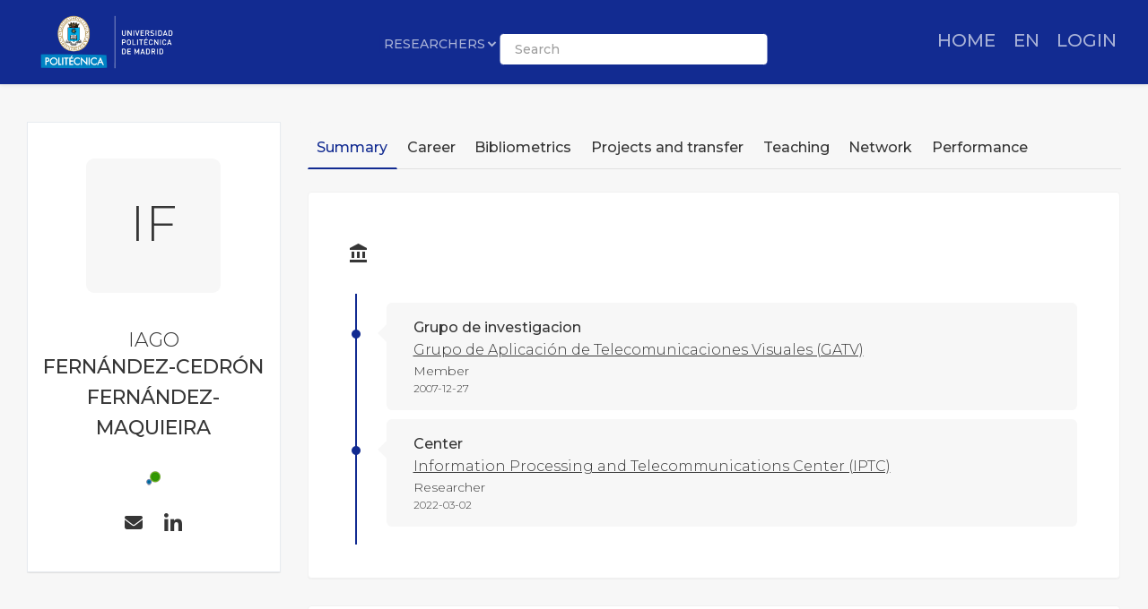

--- FILE ---
content_type: text/html; charset=utf-8
request_url: https://portalcientifico.upm.es/en/ipublic/researcher/332790
body_size: 21558
content:
   <!DOCTYPE html>
<html lang="en">
<head>
    <meta charset="UTF-8" />
    <title>IAGO FERNÁNDEZ-CEDRÓN FERNÁNDEZ-MAQUIEIRA - Polytechnic University of Madrid</title>
    <meta name="viewport" content="width=device-width, initial-scale=1.0">
    <meta name="author" content="iMarina">
    <meta http-equiv="X-UA-Compatible" content="IE=edge" />
    <meta name="Description" lang="en" content=""/>
    <meta name="Keywords" lang="en" content="Member Grupo de Aplicación de Telecomunicaciones Visuales (GATV);Researcher Information Processing and Telecommunications Center (IPTC);" />
    <meta name="robots" content="index, follow"/>
    <meta name="Language" content="Spanish"/>
    <meta name="Revisit-after" content="15 days" />
    <link rel="apple-touch-icon" href="/imarina_mod/img/favicon/12528.png">
    <link rel="shortcut icon" href="/imarina_mod/img/favicon/12528.png">
    <script type="text/javascript" src="https://www.gstatic.com/charts/loader.js"></script>
    <script type="text/javascript">
      // Cargamos los elementos necesarios para usar los gráficos
      google.charts.load('current', {packages: ['corechart']});
    </script>
    <link href="/principal_extends_mod/css/main.css?ver=1139460187" rel="stylesheet" type="text/css" /><link href="/principal_extends_mod/css/main2.css?ver=1139460187" rel="stylesheet" type="text/css" />
</head>
<body>
	<!--{header-logged}-->
	
	<!-- menú lateral izquierdo -->
	<!-- <section class="col-xs-12 col-sm-12 col-md-2 col-lg-2 d-inline-block float-left leftNav" >
		<ul class="nav nav-pills">
			<section>
				
			</section>
		</ul>
	</section> -->	<!--{footer-logged}-->
    <div class="bgFadeIn"></div>
</body>
	<script>
		// para mejorar la eficiencia de carga, incluimos aqui TODOS los scripts -->
		//Insertamos distintas constantes que necesitaremos utilizar en algunas funciones
		console.log('JS: iniciamos variables');
		var subdirectorio  = '{subdirectorio}';
		var subdirectorio_src  = '/';
		var subdirectorio_href  = '/en/';
		var cod_idioma  = '{cod_idioma}';
		var const_referer  = '{referer}';
		var const_debugmode    = '';
		//Incrustamos google analitics, pero solo si existe código
		//console.log('JS: iniciamos google analytics (si existe...)');
		/*
		if(const_google_analytics_code){
		  (function(i,s,o,g,r,a,m){i['GoogleAnalyticsObject']=r;i[r]=i[r]||function(){
		  (i[r].q=i[r].q||[]).push(arguments)},i[r].l=1*new Date();a=s.createElement(o),
		  m=s.getElementsByTagName(o)[0];a.async=1;a.src=g;m.parentNode.insertBefore(a,m)
		  })(window,document,'script','//www.google-analytics.com/analytics.js','ga');
		  ga('create', const_google_analytics_code);
		  ga('send', 'pageview');
		}
		*/
		
		(function() {
		  console.log('JS: comenzamos las cargas de scripts...');
		  //Definimos la siguiente función, que carga un script y avisa cuando termina
		  function getScript(url,success){
			var script=document.createElement('script');
			script.src=url;
			var head=document.getElementsByTagName('head')[0],
				done=false;
			script.onload=script.onreadystatechange = function(){
			  if ( !done && (!this.readyState || this.readyState == 'loaded' || this.readyState == 'complete') ) {
				done=true;
				success();
				script.onload = script.onreadystatechange = null;
				head.removeChild(script);
			  }
			};
			head.appendChild(script);
		  }
		  
		    //Ahora cargamos secuencialmente JS SÍNCRONOS. Entonces hacemos el resto de forma asíncrona
		    /*{javascript_sync_pre}
			
				//Aquí comenzamos el resto de cargas asíncronas, que van a variar según la página donde estemos
				console.log('JS: FIN RESTO DE FORMA ASÍNCRONA');			 
				
                    $.ajax({
                      url: "/lang_mod/js/funciones.js?ver=1139460187",
                      dataType: "script",
                      cache: true, // activamos que tire de caché, lo cual no es problema si tenemos al día _TEMPLATEVERSION_
                    });
                
                    $.ajax({
                      url: "/imarina_mod/js/custom/funciones.js?ver=1139460187",
                      dataType: "script",
                      cache: true, // activamos que tire de caché, lo cual no es problema si tenemos al día _TEMPLATEVERSION_
                    });
                
                    $.ajax({
                      url: "/imarina_mod/js/custom/items.js?ver=1139460187",
                      dataType: "script",
                      cache: true, // activamos que tire de caché, lo cual no es problema si tenemos al día _TEMPLATEVERSION_
                    });
                
                    $.ajax({
                      url: "/imarina_mod/js/custom/fuentes.js?ver=1139460187",
                      dataType: "script",
                      cache: true, // activamos que tire de caché, lo cual no es problema si tenemos al día _TEMPLATEVERSION_
                    });
                
			 
		    {javascript_sync_post}*/
		  
		  
		})();
	</script>
	
	<script>
		
	</script>
	<!--[if IE]>
	<script type="text/javascript">
	var e = ("abbr,article,aside,audio,canvas,datalist,details,figure,footer,header,hgroup,mark,menu,meter,nav,output,progress,section,time,video").split(',');
	for (var i=0; i<e.length; i++) {document.createElement(e[i]);}
	</script>
	<![endif]-->
</html><!DOCTYPE html>
<html class="no-js css-menubar" lang="en">

<head>
  <meta http-equiv="Content-Type" content="text/html; charset=utf-8">
  <meta http-equiv="X-UA-Compatible" content="IE=edge">
  <meta name="viewport" content="width=device-width, initial-scale=1.0, user-scalable=0, minimal-ui">
  <meta name="author" content="iMarina">

<link rel="apple-touch-icon" href="/imarina_mod/img/favicon/12528.png">
        <link rel="shortcut icon" href="/imarina_mod/img/favicon/12528.png">

<!-- Stylesheets -->
<link rel="stylesheet" href="/imarina_mod/css/bootstrap.min.css">
<link rel="stylesheet" href="/imarina_mod/css/bootstrap-extend.min.css">
<link rel="stylesheet" href="/imarina_mod/css/site.min.css">
<link rel="stylesheet" href="/imarina_mod/css/custom-site.min.css">

<!-- Plugins -->
<link rel="stylesheet"
  href="/imarina_mod/lib/vendor/animsition/animsition.css">
<link rel="stylesheet"
  href="/imarina_mod/lib/vendor/asscrollable/asScrollable.css">
<link rel="stylesheet" href="/imarina_mod/lib/vendor/switchery/switchery.css">
<link rel="stylesheet" href="/imarina_mod/lib/vendor/intro-js/introjs.css">
<link rel="stylesheet"
  href="/imarina_mod/lib/vendor/slidepanel/slidePanel.css">
<link rel="stylesheet"
  href="/imarina_mod/lib/vendor/flag-icon-css/flag-icon.css">
<link rel="stylesheet" href="/imarina_mod/lib/vendor/waves/waves.css">
<link rel="stylesheet"
  href="/imarina_mod/lib/vendor/bootstrap-markdown/bootstrap-markdown.css">
<link rel="stylesheet"
  href="/imarina_mod/css/mailbox.css">

  <link rel="stylesheet" href="/imarina_mod/lib/vendor/bootstrap-datepicker/bootstrap-datepicker.css">
  <link rel="stylesheet" href="/principal_mod/lib/alertify/1.9.0/alertify.min.css">
  <link rel="stylesheet" href="/principal_mod/lib/alertify/1.9.0/themes/semantic.css">
  <link rel="stylesheet" href="/imarina_mod/lib/vendor/bootstrap-tokenfield/bootstrap-tokenfield.css">
  <link rel="stylesheet" href="/imarina_mod/lib/vendor/bootstrap-tagsinput/bootstrap-tagsinput.css">
  <link rel="stylesheet" href="/imarina_mod/lib/vendor/jvectormap/jquery-jvectormap.min.css">
  <link rel="stylesheet" href="/imarina_mod/lib/vendor/relationshipgraph/d3.relationshipgraph.min.css"></script>
  <link rel="stylesheet" href="https://cdn.datatables.net/buttons/2.4.1/css/buttons.dataTables.min.css">


<!-- Fonts -->
<!-- header-fonts-ipublic.html | Fuentes clientes -->
<!-- Fonts -->
<link rel="preconnect" href="https://fonts.googleapis.com">
<link rel="preconnect" href="https://fonts.gstatic.com" crossorigin>
<link rel="stylesheet" href="https://cdnjs.cloudflare.com/ajax/libs/font-awesome/6.7.2/css/all.min.css">
<link rel="stylesheet"
  href="/imarina_mod/fonts/material-design/material-design.min.css">
<link rel="stylesheet"
  href="/imarina_mod/fonts/brand-icons/brand-icons.min.css">
<link href="https://fonts.googleapis.com/css2?family=Roboto:ital,wght@0,100;0,300;0,400;0,500;0,700;0,900;1,100;1,300;1,400;1,500;1,700;1,900&display=swap" rel="stylesheet">
<link rel="stylesheet"
href="https://fonts.googleapis.com/css?family=Merriweather:300,400,500,600,700,800,900">
<link rel="stylesheet"
href="https://fonts.googleapis.com/css?family=Inter:300,400,500,600,700,800,900">

  <link rel="stylesheet"
  href="https://fonts.googleapis.com/css?family=Montserrat:300,400,500,600,700,800,900">

<link rel="stylesheet" href="/imarina_mod/css/localpk/12528.css">
<!--[if lt IE 9]>
  <script src="/imarina_mod/lib/vendor/html5shiv/html5shiv.min.js"></script>
  <![endif]-->

<!--[if lt IE 10]>
  <script src="/imarina_mod/lib/vendor/media-match/media.match.min.js"></script>
  <script src="/imarina_mod/lib/vendor/respond/respond.min.js"></script>
  <![endif]-->

<!-- Scripts -->

<script src="/imarina_mod/lib/vendor/breakpoints/breakpoints.js"></script>
<script>
  Breakpoints();
</script>

<!-- Core  -->
<script
  src="/imarina_mod/lib/vendor/babel-external-helpers/babel-external-helpers.js"></script>
<script src="/imarina_mod/lib/vendor/jquery/jquery.js"></script>
<script src="/imarina_mod/lib/vendor/jquery-inview/jquery.inview.js"></script>
<script src="/imarina_mod/lib/vendor/jquery-ui/jquery-ui.js"></script>
<script src="/imarina_mod/lib/vendor/popper-js/umd/popper.min.js"></script>
<script src="/imarina_mod/lib/vendor/bootstrap/bootstrap.js"></script>
<script src="/imarina_mod/lib/vendor/animsition/animsition.js"></script>
<script
  src="/imarina_mod/lib/vendor/mousewheel/jquery.mousewheel.js"></script>
<script
  src="/imarina_mod/lib/vendor/asscrollbar/jquery-asScrollbar.js"></script>
<script
  src="/imarina_mod/lib/vendor/asscrollable/jquery-asScrollable.js"></script>
<script src="/imarina_mod/lib/vendor/waves/waves.js"></script>

<!-- Scripts -->
<script src="/imarina_mod/lib/js/Component.js"></script>
<script src="/imarina_mod/lib/js/Plugin.js"></script>
<script src="/imarina_mod/lib/js/Base.js"></script>
<script src="/imarina_mod/lib/js/Config.js"></script>

<script src="/imarina_mod/lib/js/Menubar.js"></script>
<script src="/imarina_mod/lib/js/Sidebar.js"></script>
<script src="/imarina_mod/lib/js/PageAside.js"></script>
<script src="/imarina_mod/lib/js/plugin/menu.js"></script>
<script type='text/javascript' src='https://d1bxh8uas1mnw7.cloudfront.net/assets/embed.js'></script>
<script async src='https://badge.dimensions.ai/badge.js' charset='utf-8'></script>
<script src="/principal_mod/js/temporizadorClass.js"></script>
<script src="/principal_mod/lib/alertify/1.9.0/alertify.min.js"></script>
<script src="https://cdnjs.cloudflare.com/ajax/libs/Chart.js/2.9.4/Chart.bundle.min.js"></script>
<script src="/imarina_mod/lib/vendor/jvectormap/jquery-jvectormap.min.js"></script>
<script src="/imarina_mod/lib/vendor/jvectormap/maps/jquery-jvectormap-world-mill-en.js"></script>
<script src="https://d3js.org/d3.v3.min.js" charset="utf-8"></script>
<script src="/imarina_mod/lib/vendor/relationshipgraph/d3.relationshipgraph.js"></script>
<script type="text/javascript" src="//cdnjs.cloudflare.com/ajax/libs/lodash.js/0.10.0/lodash.min.js"></script>
<script src="https://code.highcharts.com/gantt/highcharts-gantt.js"></script>
<script src="https://code.highcharts.com/gantt/modules/accessibility.js"></script>
<script src="/imarina_mod/lib/vendor/formvalidation/formValidation.min.js"></script>
<script src="/imarina_mod/lib/vendor/formvalidation/framework/bootstrap4.min.js"></script>
<script src="/imarina_mod/js/custom/ipublic.js?v=006"></script>


<!-- Config -->
<script src="/imarina_mod/lib/js/config/colors.js"></script>
<script src="/imarina_mod/lib/js/config/tour.js"></script>
<script>Config.set('assets', '/imarina_mod');</script>

<!-- Page -->
<script src="/imarina_mod/lib/js/Site.js"></script>
<script src="/imarina_mod/lib/js/plugin/asscrollable.js"></script>
<script src="/imarina_mod/lib/js/plugin/slidepanel.js"></script>
<script src="/imarina_mod/lib/js/plugin/switchery.js"></script>
<script src="/imarina_mod/lib/js/plugin/action-btn.js"></script>
<script src="/imarina_mod/lib/js/plugin/asselectable.js"></script>
<script src="/imarina_mod/lib/js/BaseApp.js"></script>
<script src="/imarina_mod/lib/js/Mailbox.js"></script>

<script src="/imarina_mod/lib/js/examples/mailbox.js"></script>

<style .tab-content > .tab-pane:not(.active) { display: block; padding-top: 25px;} </style>

</head>

<body class="animsition page-profile">

  <script>
    $(document).ready(function(){
        ocultar_tabs();
        inicializa_js_buscador_nav_predictivo();
        inicializa_js_workformlist_nav();
    });

</script>
  <!--[if lt IE 8]>
        <p class="browserupgrade">You are using an <strong>outdated</strong> browser. Please <a href="http://browsehappy.com/">upgrade your browser</a> to improve your experience.</p>
    <![endif]-->
    
    <section id="section-top"></section>
    
    <!-- site-navbar.html | Site Navbar -->
    <nav class="site-navbar site-navbar-ipublic navbar navbar-default navbar-fixed-top navbar-mega navbar-inverse navbar-fixed-top"
role="navigation">

<div class="navbar-header">
  <div class="navbar-brand navbar-brand-center site-gridmenu-toggle" data-toggle="gridmenu">
        <img class="navbar-brand-logo" src="/imarina_mod/img/logos/12528.png" title="Logotipo institución">
        <span class="navbar-brand-text hidden-xs-down"> logo</span>
  </div>
</div>

<div class="navbar-container container-fluid">
  <!-- Navbar Collapse -->
  <div class="navbar-collapse navbar-collapse-toolbar" id="site-navbar-collapse">
    
    <!-- Navbar Toolbar -->
    <ul class="nav navbar-toolbar">
      <li class="nav-item ">
        <div class="navbar-brand" style="margin-left: 10px;">
                      <a href="https://www.upm.es/">
          
                      <img class="navbar-brand-logo navbar-brand-logo-special"
                src="/imarina_mod/img/logos-nav/12528.png"
                title="Logo institucional">
                    </a>
        </div>
      </li>
    </ul>
    <!-- End Navbar Toolbar -->

    <!-- Navbar Toolbar Right -->
    <ul class="nav navbar-toolbar navbar-right navbar-toolbar-right" style="margin-right: 10px;">
        <li class="nav-item">
          <a class="nav-link" href="/en/">
            <span class="ipublic-nav-right" id="button-inicio" style="font-size: 20px;font-weight: 500;text-transform: uppercase;">Home</span>
          </a>
        </li>

      <li class="nav-item dropdown">
        <a class="nav-link" data-toggle="dropdown" href="javascript:void(0)" data-animation="scale-up"
          aria-expanded="false" role="button">
          <span class="ipublic-nav-right" style="font-size: 20px;font-weight: 500;text-transform: uppercase;">
            en        </span>
          <!--<p>Idioma</p>-->
        </a>
        <div class="dropdown-menu" role="menu">
                        <a class="dropdown-item" href="/es/ipublic/researcher/332790" role="menuitem">
                Spanish</a>
                          <a class="dropdown-item" href="/en/ipublic/researcher/332790" role="menuitem">
                English</a>
                    </div>
      </li>
      <li class="nav-item">
        <a class="nav-link" href="/en/ssologin">
                  <span class="ipublic-nav-right" style="font-size: 20px;font-weight: 500;text-transform: uppercase;">LOGIN</span>
                </a>
      </li>
                  </ul>
    <!-- End Navbar Toolbar Right -->

  </div>
  <div class="navbar-brand navbar-brand-center nav-ipublic">
    <div class="form-group" style="display: inline-block;">
      <label for="select-nav-ipublic" class="sr-only" id="label-select-nav-ipublic">Select navigation section</label>
      <select id="select-nav-ipublic" name="select-nav-ipublic" aria-labelledby="label-select-nav-ipublic">
        <option value="researcher">Researchers</option>
        <option value="entity">Structures</option>
        <option value="source">Journals</option>
        <option value="item">Production</option>
        {cfProjectiPublicActive_optionnav}
      </select>
    </div>
    <div class="form-group" style="display: none;" id="select-workformlist-nav" >  
      <label for="select-workformnlist-nav-ipublic" class="sr-only">Select type of production</label>
      <select class="form-control" id="select-workformnlist-nav-ipublic" name="select-workformnlist-nav-ipublic">
      </select>
    </div>
    <div class="input-search-nav" style="display: inline-block;">
      <div class="input-group">
        <label for="inputSearch-ipublic-nav" class="sr-only">Search content by selection</label>
        <input class="form-control" type="text" placeholder="Search" id="inputSearch-ipublic-nav" >
      </div>
      <div id="resultado-nav" class="scrollable is-enabled scrollable-vertical" style="position: relative;max-height: 550px;">
        <div data-role="container" class="scrollable-container" style="width: 375px;">
          <div data-role="content" class="scrollable-content results-content" style="width: 375px;">

          </div>
        </div>
    </div>
    </div>
  </div>

  <!-- End Navbar Collapse -->
</div>
</nav>        </section>

    <div class="page page-background">
      <div class="page-content container-fluid">
        <div class="row">
          <div class="col-md-12 item-breadcrumbs-section" >
              <div id="breadcrumbContainer"></div>
          </div>
          <div class="col-xxl-3 col-xl-3 col-lg-12">
            <!-- Page Widget -->
            <div class="card card-shadow text-center" style="top: 110px;position: -webkit-sticky;position: sticky;">
              <div class="card-block">

                <img class="img-rounded" src="/imarina_mod/img/logos/12528.png" alt="IAGO" style="margin-bottom: 40px;max-width: 140px;">
                
                <div class="bg-first-chars-ipublic"><div class="first-chars-ipublic">IF</div></div>
<h2 class="profile-user nombre_izq">IAGO</h2>
<span class="apellidos_first">FERNÁNDEZ-CEDRÓN FERNÁNDEZ-MAQUIEIRA</span>
<!--<p class="profile-job">Universidad Politécnica de Madrid</p>-->
                <!--{adscriptions}-->
                
                <div class="profile-social">
                  <a class="" data-original-title="Scopus Author ID - 35748319400" href="https://www.scopus.com/authid/detail.uri?authorId=35748319400&origin=inward&txGid" target="_blank" id="12415" data-toggle="tooltip"><img src="/imarina_mod/img/social/scopus_author_id.png" alt="Perfil en Scopus Author ID" style="vertical-align: middle"></a>
                </div>

                <div class="profile-social" style="margin-bottom: 0px;">
                  <a class="icon fas fa-envelope" data-original-title="iago.fernandezcedron@upm.es" href="mailto:iago.fernandezcedron@upm.es" data-toggle="tooltip"><span class="sr-only">Enviar correo a iago.fernandezcedron@upm.es</span></a>
                  
                  <a class="icon bd-linkedin" href="https://www.linkedin.com/in/iagofcfm/" target="_blank" aria-label="Perfil de Linkedin">
  <span class="sr-only">Perfil de Linkedin</span>
</a>
                </div>
                

                <!--<div>
                  <button type="button" data-action="inbox" data-toggle="revocar-researcher" class="btn animation-slide-bottom btn-color-black" style="background: #fff;color: #9d9d9d !important;">
                    <i class="icon fas fa-ban" aria-hidden="true" data-toggle="tooltip"  data-placement="bottom" title="Notificar eliminación de perfil público"></i>
                  </button>
                </div>-->
                
              </div>
              <!--<div class="card-footer">
                <div class="row no-space">
                  <div class="col-4">
                    <strong class="profile-stat-count">260</strong>
                    <span>Follower</span>
                  </div>
                  <div class="col-4">
                    <strong class="profile-stat-count">180</strong>
                    <span>Following</span>
                  </div>
                  <div class="col-4">
                    <strong class="profile-stat-count">2000</strong>
                    <span>Tweets</span>
                  </div>
                </div>
              </div>-->
            </div>
            
            <!-- End Page Widget -->
          </div>

          <div class="col-xxl-9 col-xl-9 col-lg-12">
            <!-- Panel -->
            <div class="panel" style="box-shadow: none;background-color: #f7f7f7;">
              <div class="nav-tabs-animate nav-tabs-horizontal ipublic-nav-tabs" data-plugin="tabs">
                <ul class="nav nav-tabs nav-tabs-line-ipublic" role="tablist">
                  <li class="nav-item" role="presentation"><a class="nav-link active" data-toggle="tab" href="#16"
    aria-controls="Summary" role="tab">Summary</a></li>
<li class="nav-item" role="presentation"><a class="nav-link {active}" data-toggle="tab" href="#17"
    aria-controls="Career" role="tab">Career</a></li>
<li class="nav-item" role="presentation"><a class="nav-link {active}" data-toggle="tab" href="#18"
    aria-controls="Bibliometrics" role="tab">Bibliometrics</a></li>
<li class="nav-item" role="presentation"><a class="nav-link {active}" data-toggle="tab" href="#19"
    aria-controls="Projects and transfer" role="tab">Projects and transfer</a></li>
<li class="nav-item" role="presentation"><a class="nav-link {active}" data-toggle="tab" href="#13"
    aria-controls="Teaching" role="tab">Teaching</a></li>
<li class="nav-item" role="presentation"><a class="nav-link {active}" data-toggle="tab" href="#20"
    aria-controls="Network" role="tab">Network</a></li>
<li class="nav-item" role="presentation"><a class="nav-link {active}" data-toggle="tab" href="#14"
    aria-controls="Performance" role="tab">Performance</a></li>

                </ul>

                <div class="tab-content">
                  <div class="tab-pane animation-slide-left" id="16" role="tabpanel">
    <div class="ipublic-panel"><h3 class="heading-color"><i class="icon md-balance" aria-hidden="true" data-toggle="tooltip" data-original-title=""></i></h3><div class="content-section-ipublic"><div class="vtl"><div class="event">
    <div style="font-weight:500">Grupo de investigacion</div>
    <a href="../entity/16218" style="color: #363636;text-decoration: underline;" target="_blank">Grupo de Aplicación de Telecomunicaciones Visuales (GATV)</a>
    <div style="font-size: 14px;">Member</div>
    <div style="font-size: 12px;">2007-12-27</div>
</div>

<div class="event">
    <div style="font-weight:500">Center</div>
    <a href="../entity/18345" style="color: #363636;text-decoration: underline;" target="_blank">Information Processing and Telecommunications Center (IPTC)</a>
    <div style="font-size: 14px;">Researcher</div>
    <div style="font-size: 12px;">2022-03-02</div>
</div>

</div></div></div><div class="ipublic-panel"><h3 class="heading-color"><i class="icon md-nature" aria-hidden="true" data-toggle="tooltip" data-original-title=""></i> Frequent topics</h3>
                  <script src="/imarina_mod/lib/vendor/d3-legend/d3.legend.js"></script>
                                                  <style>
                                                  #vis {
                                                      position: relative;
                                                      width: 100%;
                                                      height: 430px;
                                                  }
      
                                                  svg {
                                                      display: block;
                                                      margin: 0 auto;
                                                  }
      
                                                  
                                                  #vis path {
                                                      stroke: #FFF;
                                                      stroke-width: 1;
                                                      cursor: pointer;
                                                  }
                                                  
                                                  .textHoverShapes {
                                                      font-size:20px;
                                                      color:#363636;
                                                      pointer-events: none
                                                  }
                                                  .legend rect {
                                                      fill:white;
                                                      opacity:0.8;}
                                                  </style>
                                                  
                                                    <form>
                                                    <input type="radio" name="mode" value="count" checked hidden aria-label="Modo conteo">
                                                    </form>
                                              <div id="vis"></div><script type="text/javascript">
    var data1 = JSON.parse('[{"group":["Computer Networks and Communications","DVB-H"],"current":{"count":2}},{"group":["Computer Networks and Communications","interactivity"],"current":{"count":2}},{"group":["Artificial Intelligence","Digital television"],"current":{"count":1}},{"group":["Artificial Intelligence","DVB-H"],"current":{"count":1}},{"group":["Artificial Intelligence","interactivity"],"current":{"count":1}},{"group":["Artificial Intelligence","Personalization"],"current":{"count":1}},{"group":["Artificial Intelligence","Users preferences"],"current":{"count":1}},{"group":["Computer Networks and Communications","Clustering"],"current":{"count":1}},{"group":["Computer Networks and Communications","Content personalization"],"current":{"count":1}},{"group":["Computer Networks and Communications","Digital television"],"current":{"count":1}},{"group":["Computer Networks and Communications","mobile television"],"current":{"count":1}},{"group":["Computer Networks and Communications","Personalization"],"current":{"count":1}},{"group":["Computer Networks and Communications","Preference"],"current":{"count":1}},{"group":["Computer Networks and Communications","profile segmentation"],"current":{"count":1}},{"group":["Computer Networks and Communications","Users preferences"],"current":{"count":1}},{"group":["Signal Processing","Digital television"],"current":{"count":1}},{"group":["Signal Processing","DVB-H"],"current":{"count":1}},{"group":["Signal Processing","interactivity"],"current":{"count":1}},{"group":["Signal Processing","Personalization"],"current":{"count":1}},{"group":["Signal Processing","Users preferences"],"current":{"count":1}},{"group":["Software","Digital television"],"current":{"count":1}},{"group":["Software","DVB-H"],"current":{"count":1}},{"group":["Software","interactivity"],"current":{"count":1}},{"group":["Software","Personalization"],"current":{"count":1}},{"group":["Software","Users preferences"],"current":{"count":1}}]');
    
    var data2 = JSON.parse('[]');
    
    //data2.forEach(function(d) { return d.current.count = d.current.metrics.price.sum; });
    
    var duration = 1000,
        treeData = [],
        treePath = ["Categoría","Subcategoría"],
        previousFilters = [];
    
    // Acceder a las variables CSS
    var rootStyles = getComputedStyle(document.documentElement);
    
    var color1 = rootStyles.getPropertyValue('--color-1').trim();
    var color2 = rootStyles.getPropertyValue('--color-2').trim();
    var color3 = rootStyles.getPropertyValue('--color-3').trim();
    var color4 = rootStyles.getPropertyValue('--color-4').trim();
    var color5 = rootStyles.getPropertyValue('--color-5').trim();
    var color6 = rootStyles.getPropertyValue('--color-6').trim();
    var color7 = rootStyles.getPropertyValue('--color-7').trim();
    var colorfondo = rootStyles.getPropertyValue('--color-fondo').trim();
    
    var chart = sunburst()
        .width(500)
        .height(500);
    
    var controller = function(data, progress) {
        if(progress === 100) {
            data2 = $.extend(true, [], data2);
            var flatData = [];
            data.map(function(d) {
                var item = {};
                for(var i = 0; i < treePath.length; i++) {
                    item[treePath[i]] = d.group[i];
                }
                item.size = d3.selectAll("input").filter(function (d) { return this.checked; }).attr("value") === "count" ? d.current.count : d.current.metrics.price.sum;
                item.model = d;
                return flatData.push(item);
            });
            flatData.forEach(function(d) {
                d.model.group = d.model.group[d.model.group.length - 1];
            });
    
            var treeData = genJSON(flatData, treePath.slice(0, treePath.length - 1));
            d3.select("#vis")
                .datum(treeData)
                .call(chart);
        }
    };
    
    function genJSON(csvData, groups) {
    
        var genGroups = function(data) {
            return _.map(data, function(element, index) {
                return { name : index, children : element };
            });
        };
    
        var nest = function(node, curIndex) {
            if (curIndex === 0) {
                node.children = genGroups(_.groupBy(csvData, groups[0]));
                _.each(node.children, function (child) {
                    nest(child, curIndex + 1);
                });
            }
            else {
                if (curIndex < groups.length) {
                    node.children = genGroups(
                        _.groupBy(node.children, groups[curIndex])
                    );
                    _.each(node.children, function (child) {
                        nest(child, curIndex + 1);
                    });
                }
            }
            return node;
        };
        return nest({}, 0);
    }
    
    function isInt(n) {
        return n % 1 === 0;
    }
    
    function sunburst() {
        var instance = this,
            svg = null,
            timestamp = new Date().getTime(),
            widgetHeight = 600,
            widgetWidth = 400,
            widgetSize = 'large',
            margin = {top: 0, right: 0, bottom: 0, left: 10},
            width = widgetWidth - margin.left - margin.right,
            height = widgetHeight - margin.top - margin.bottom,
            radius = Math.min(width, height) / 2,
            x = d3.scale.linear().range([0, 2 * Math.PI]),
            y = d3.scale.pow().exponent(1),
            pgColor = d3.scale.ordinal().range([
                {"family": "1", 1: color1, 2: color1+"78", 3: color1+"5C"},
                {"family": "2", 1: color2, 2: color2+"78", 3: color1+"5C"},
                {"family": "3", 1: color3, 2: color3+"78", 3: color1+"5C"},
                {"family": "4", 1: color4, 2: color4+"78", 3: color1+"5C"},
                {"family": "6", 1: colorfondo, 2: colorfondo+"78", 3: colorfondo+"5C"},
                {"family": "7", 1: color1, 2: color1+"78", 3: color1+"5C"},
                {"family": "8", 1: color2, 2: color2+"78", 3: color1+"5C"},
                {"family": "9", 1: color3, 2: color3+"78", 3: color1+"5C"},
                {"family": "10", 1: color4, 2: color4+"78", 3: color1+"5C"},
                {"family": "12", 1: colorfondo, 2: colorfondo+"78", 3: colorfondo+"5C"},
                {"family": "13", 1: color1, 2: color1+"78", 3: color1+"5C"},
                {"family": "14", 1: color2, 2: color2+"78", 3: color1+"5C"},
                {"family": "15", 1: color3, 2: color3+"78", 3: color1+"5C"},
                {"family": "16", 1: color4, 2: color4+"78", 3: color1+"5C"},
                {"family": "18", 1: colorfondo, 2: colorfondo+"78", 3: colorfondo+"5C"},]),    
            luminance = d3.scale.sqrt()
                .domain([0, 1e6])
                .clamp(true)
                .range([90, 20]),
            i = 0,
            partition = d3.layout.partition().sort(function(a, b) { return d3.ascending(a.name || a[treePath[treePath.length - 1]], b.name || b[treePath[treePath.length - 1]])}),
            arc = d3.svg.arc()
                .startAngle(function(d) { return Math.max(0, Math.min(2 * Math.PI, x(d.x))); })
                .endAngle(function(d) { return Math.max(0, Math.min(2 * Math.PI, x(d.x + d.dx))); })
                .innerRadius(function(d) { return Math.max(0, d.y ? y(d.y) : d.y); })
                .outerRadius(function(d) { return Math.max(0, y(d.y + d.dy)); });
    
        function chart(selection) {
            selection.each(function(data) {
                instance.data = data;
                width = widgetWidth - margin.left - margin.right;
                height = widgetHeight - margin.top - margin.bottom;
                radius = Math.min(width, height) / 2;
                
                y.range([0, radius]);
                
                // Select the svg element, if it exists.
                svg = d3.select(this).selectAll("svg").data([data]);
    
                var gEnter = svg.enter()
                    .append("svg")
                    .attr("viewBox", `-50 -20 1200 550`)
                    .append("g")
                    .attr("class", "main-group");
    
                gEnter.append("defs")
                    .append("clipPath")
                    .attr("id", "clip-" + timestamp)
                    .append("rect")
                    .attr("x", 0)
                    .attr("y", 0);
    
                var sunburstGroup = gEnter.append("g")
                    .attr("class", "sunburst-area")
                    .append("g")
                    .attr("class", "sunburst-group");
                    
    
                sunburstGroup.append("rect")
                    .attr("class", "sunburst-background")
                    .attr("x", 0)
                    .attr("y", 0)
                    .style("fill", "white");
                
                // Update the inner group dimensions.
                var g = svg.select("g.main-group")
                    .attr("transform", "translate(" + (width / 2 + margin.left) + "," + (height / 2 + margin.top) + ")");
    
                g.select(".sunburst-background")
                    .attr("width", width)
                    .attr("height", height);
                    
                partition.value(function(d) { return d.size; })
                .nodes(data)
                .forEach(function(d) {
                    d.key = key(d);
                });
                
                var path = g.select(".sunburst-group").selectAll(".sunArcs")
                    .data(partition.nodes(data), function(d) { return d.key; });
                    
                path.enter().append("path")
                    .attr("class", "sunArcs")
                    .attr("d", arc)
                    .attr("data-legend",function(d) { return d.name})
                    .style("fill", function(d) {
                        if(d.depth === 0) return "#fff";
                        var color = pgColor(d.key.split(".")[0]);
                        return color[d.depth];
                    })
                    .style("fill-opacity", 0)
                    .on("click", click)
                    .on("mouseover", mouseover)
                    .on("mouseleave", mouseleave)
                    .each(function(d) {
                        this.x0 = d.x;
                        this.dx0 = d.dx;
                    });
                    
                path.transition()
                    .duration(duration)
                    .style("fill-opacity", 1)
                    .attrTween("d", arcTweenUpdate);
    
                path.exit()
                    .transition()
                    .duration(duration)
                    .attrTween("d", arcTweenUpdate)
                    .style("fill-opacity", 0)
                    .remove();
                    
                function key(d) {
                    var k = [], p = d;
                    while (p.depth) k.push(p.name || p[treePath[treePath.length - 1]]), p = p.parent;
                    return k.reverse().join(".");
                }    
    
                function click(d) {
                    path.transition()
                        .duration(duration)
                        .attrTween("d", arcTween(d));
                }
                
                function getParents(d) {
                    var parents = [], p = d;
                    while (p.depth >= 1) {
                        parents.push(p);
                        p = p.parent;
                    }
                    return parents;
                }
                
                function mouseover(d) {
                    if(d.depth === 0) return;
                    var parentNodes = getParents(d);
                     // Fade all the arcs.
                    d3.selectAll(".sunArcs")
                    .style("opacity", 0.3);
                    
                    // Highlight all arcs in path    
                    d3.selectAll(".sunArcs").filter(function(d){
                        return (parentNodes.indexOf(d) >= 0);
                    })
                    .style("opacity", 1);
          
        
                    // Initialize variables for tooltip
                    var group = d.name || d[treePath[treePath.length - 1]],
                        valueFormat = d3.format(",.0f"),
                        textMargin = 5,
                        popupMargin = 10,
                        opacity = 1,
                        fill = d3.select(this).style("fill"),
                        hoveredPoint = d3.select(this),
                        pathEl = hoveredPoint.node(),
                        
                    // Fade the popup stroke mixing the shape fill with 60% white
                        popupStrokeColor = d3.rgb(
                            d3.rgb(fill).r + 0.6 * (255 - d3.rgb(fill).r),
                            d3.rgb(fill).g + 0.6 * (255 - d3.rgb(fill).g),
                            d3.rgb(fill).b + 0.6 * (255 - d3.rgb(fill).b)
                        ),
                        
                    // Fade the popup fill mixing the shape fill with 80% white
                        popupFillColor = d3.rgb(
                            d3.rgb(fill).r + 0.8 * (255 - d3.rgb(fill).r),
                            d3.rgb(fill).g + 0.8 * (255 - d3.rgb(fill).g),
                            d3.rgb(fill).b + 0.8 * (255 - d3.rgb(fill).b)
                        ),
                        
                    // The running y value for the text elements
                        y = 0,
                    // The maximum bounds of the text elements
                        w = 0,
                        h = 0,
                        t,
                        box,
                        rows = [], p = d,
                        overlap;
     
                    var hoverGroup = d3.select(this.parentNode.parentNode.parentNode.parentNode).append("g").attr("class", "hoverGroup");
                        
                    // Add a group for text   
                    t = hoverGroup.append("g");
                    // Create a box for the popup in the text group
                    box = t.append("rect")
                        .attr("class", "tooltip");
    
                   
                        if(!isInt(d.value)) {
                            valueFormat = d3.format(",.2f");
                        }
                    
                    
                    while (p.depth >= 1) {
                        rows.push(treePath[p.depth - 1] + ": " + (p.name || p[treePath[treePath.length - 1]]));
                        p = p.parent;
                    }
                    rows.reverse();
                    rows.push("Indice de especialización: " + valueFormat(d.value));
                        
                    t.selectAll(".textHoverShapes").data(rows).enter()
                        .append("text")
                        .attr("class", "textHoverShapes")
                        .text(function (d) { return d; })
                        .style("font-size", "20px")
                        .style("color", "#363636")
                        .style("font-weight", 600);
                        
                    // Get the max height and width of the text items
                    t.each(function () {
                        w = (this.getBBox().width > w ? this.getBBox().width : w);
                        h = (this.getBBox().width > h ? this.getBBox().height : h);
                    });
                    
                    // Position the text relatve to the bubble, the absolute positioning
                    // will be done by translating the group
                    t.selectAll("text")
                        .attr("x", 0)
                        .attr("y", function () {
                            // Increment the y position
                            y += this.getBBox().height;
                            // Position the text at the centre point
                            return y - (this.getBBox().height / 2);
                        });
                        
                    // Draw the box with a margin around the text
                    box.attr("x", -textMargin-20)
                        .attr("y", -textMargin-20)
                        .attr("height", Math.floor(y + textMargin)+30)
                        .attr("width", w + 20 * textMargin)
                        .attr("rx", 6)
                        .attr("ry", 6)
                        .style("font-size", "14px")
                        .style("font-weight", "500");/*
                        .style("stroke", "#e7ebef")
                        .style("stroke-width", 1)
                        .style("opacity", 0.8);*/
        
                    // Move the tooltip box next to the line point
                    t.attr("transform", "translate(" + 600 + " , " + 90 + ")");
                }
                
                // Mouseleave Handler
                function mouseleave(d) {
                    d3.selectAll(".sunArcs")
                    .style("opacity", 1);
                    d3.selectAll(".hoverGroup")
                    .remove();
                }            
                
                // Interpolate the scales!
                function arcTween(d) {
                    xd = d3.interpolate(x.domain(), [d.x, d.x + d.dx]),
                    yd = d3.interpolate(y.domain(), [d.y, 1]),
                    yr = d3.interpolate(y.range(), [d.y ? 20 : 0, radius]);
                    return function(d, i) {
                        return i 
                        ? function(t) { return arc(d); }
                        : function(t) { x.domain(xd(t)); y.domain(yd(t)).range(yr(t)); return arc(d); };
                    };
                }
                
                function arcTweenUpdate(a) {
                    var updateArc = this;
                    var i = d3.interpolate({x: updateArc.x0, dx: updateArc.dx0}, a);
                    return function(t) {
                        var b = i(t);
                        updateArc.x0 = b.x;
                        updateArc.dx0 = b.dx;
                        return arc(i(t));
                    };
                }    
                
                legend = svg.append("g")
                    .attr("class","legend")
                    .attr("transform","translate(600,240)")
                    .attr("rx", 10)
                    .attr("ry", 10)
                    .style("font-size","10px")
                    .call(d3.legend)
    
                setTimeout(function() { 
                    legend
                    .style("font-size","20px")
                    .attr("data-style-padding",30)
                    .call(d3.legend)
                },1000);
            }
            
            );
        }
      
    
        // Setter and getter methods
        chart.margin = function(_) {
            if (!arguments.length) return margin;
            margin = _;
            width = widgetWidth - margin.left - margin.right;
            height = widgetHeight - margin.top - margin.bottom;
            return chart;
        };
    
        chart.width = function(_) {
            if (!arguments.length) return widgetWidth;
            widgetWidth = _;
            width = widgetWidth - margin.left - margin.right;
            return chart;
        };
    
        chart.height = function(_) {
            if (!arguments.length) return widgetHeight;
            widgetHeight = _;
            height = widgetHeight - margin.top - margin.bottom;
            return chart;
        };
    
        chart.duration = function(_) {
            if (!arguments.length) return duration;
            duration = _;
            return chart;
        };
    
        chart.ease = function(_) {
            if (!arguments.length) return ease;
            ease = _;
            return chart;
        };
    
        chart.data = function(_) {
            if (!arguments.length) return data;
            data = _;
            return chart;
        };
    
        return chart;
    }
    
    
    
    controller(data1, 100);
     d3.selectAll("input").on("change", function change() {
        controller(data2, 100);
      });
    
            </script>
    </div>
</div><div class="tab-pane animation-slide-left" id="17" role="tabpanel">
    <style>
                                                    #containerGantt .highcharts-grid-line {
                                                        stroke: #f4f3f3;
                                                        stroke-width: 2;
                                                    }
                                            </style>

                                            <div class="ipublic-panel"><h3 class="heading-color"><i class="icon md-time" aria-hidden="true" data-toggle="tooltip" data-original-title=""></i> Timeline</h3>
                                                <figure class="highcharts-figure">
                                                <div id="containerGantt"></div>
                                                <p class="highcharts-description">
                                                </p>
                                            </figure></div><script>
// Aquí se inserta el JSON desde PHP
const ganttData = [{"start":1646186355000,"end":1646186355000,"y":0,"icon":"fa fa-flask","rol":"Researcher","label_event":"RESEARCHER","entity_type":"fa fa-university","entity":"Universidad Politécnica de Madrid. Information Processing and Telecommunications Center (IPTC)","icon_size":"20","type":"Professional","duration":"2022-03-02 \/ 2026-01-21"},{"start":1198720755000,"end":1198720755000,"y":0,"icon":"fa fa-flask","rol":"Member","label_event":"MEMBER","entity_type":null,"entity":"Universidad Politécnica de Madrid. Grupo de Aplicación de Telecomunicaciones Visuales (GATV)","icon_size":"20","type":"Professional","duration":"2007-12-27 \/ 2026-01-21"}]; // Este marcador será reemplazado por los datos JSON
const categoriesData = ["Professional"]; // Este marcador será reemplazado por los datos JSON

// Función para obtener los colores desde las variables CSS
function getCssColors() {
    const rootStyles = getComputedStyle(document.documentElement);
    const colors = [];
    for (let i = 1; i <= 9; i++) {
        colors.push(rootStyles.getPropertyValue(`--color-${i}`).trim());
    }
    return colors;
}

// Obtén la paleta de colores desde el CSS
const colorPalette = getCssColors();

// Define el umbral para identificar un intervalo como corto (en milisegundos, por ejemplo 1 mes)
const SHORT_INTERVAL_THRESHOLD = 1 * 24 * 3600 * 1000; // 30 días

// Configura el rango de años que determinará si se aplica el scroll
const SCROLL_THRESHOLD_YEARS = 15; // Por ejemplo, 10 años

const YEAR_MARGIN = 4; // Añade 2 años de margen antes y después

// Calcula el rango de años en los datos de Gantt
const minYear = Math.min(...ganttData.map(data => new Date(data.start).getUTCFullYear())) - 2;
const maxYear = Math.max(...ganttData.map(data => new Date(data.end).getUTCFullYear())) + YEAR_MARGIN;

const yearRange = maxYear - minYear;

// Decide si aplicar el scroll en función del intervalo de años
const shouldEnableScroll = yearRange > SCROLL_THRESHOLD_YEARS;

// Modifica los datos para agregar borde solo a los intervalos cortos
const updatedGanttData = ganttData.map((data, index) => {
    const isShortInterval = (data.end - data.start) <= SHORT_INTERVAL_THRESHOLD; // Verifica si el intervalo es corto
    const categoryColor = colorPalette[categoriesData.indexOf(data.type) % colorPalette.length]; // Asigna el color según la categoría
    const intervalLength = data.end - data.start;

    return {
        ...data,
        borderWidth: isShortInterval ? 3 : 0, // Aplica borde de 2px solo si el intervalo es corto
        borderColor: isShortInterval ? categoryColor : 'transparent', // Aplica el color del borde solo a los intervalos cortos
        color: categoryColor, // Aplica el color de la categoría como fondo
        zIndex: index + 1 // Asigna un zIndex creciente para cada barra
    };
});

// Configura Highcharts para usar los colores extraídos del CSS
Highcharts.setOptions({
    colors: colorPalette
});

Highcharts.ganttChart('containerGantt', {
    chart: {
        height: 500, // Incrementa la altura del gráfico
        scrollablePlotArea: shouldEnableScroll ? {
            minWidth: 1400, // Ancho mínimo para habilitar el scroll horizontal
            scrollPositionX: 1 // Posición inicial del scroll (1 para al final, 0 para el principio)
        } : null
    },
    xAxis: [{
        labels: {
            format: '{value:%Y}'
        },
        grid: {
            borderColor: '#f4f3f3',
            borderWidth: 0,
        },
        tickInterval: 3 * 365 * 24 * 3600 * 1000, // Intervalo de 3 años
        min: Date.UTC(minYear, 0, -2), // Mínimo con margen aplicado
        max: Date.UTC(maxYear, 0, 3) // Máximo con margen aplicado
    }],
    yAxis: {
        categories: categoriesData,
        grid: {
            borderColor: '#f4f3f3',
            borderWidth: 0
        }
    },
    tooltip: {
        outside: true,
        formatter: function () {
            let startDate = Highcharts.dateFormat('%Y/%m/%d', this.point.start);
            let endDate = Highcharts.dateFormat('%Y/%m/%d', this.point.end);
            return `<b>${this.point.label_event || ''}</b><br><b>${this.point.rol || ''}</b><br><b>${this.point.entity || ''}</b><br>Duración: <b>${this.point.duration || ''}</b>`;
        }
    },
    accessibility: {
        point: {
            valueDescriptionFormat: 'Rol: {point.rol} de {point.start:%Y-%m-%d} a {point.end:%Y-%m-%d}.'
        }
    },
    series: [{
        name: '',
        borderRadius: 4, // Define el radio de los bordes de los intervalos
        data: updatedGanttData,
        dataLabels: [{
            enabled: true,
            useHTML: true,
            align: 'left',
            crop: false,
            overflow: 'allow',
            style: {
                fontWeight: 'normal',
                whiteSpace: 'nowrap',
                zIndex: 2,
                overflow: 'visible',
                pointerEvents: 'auto', // Asegura que los dataLabels sean interactuables
            },
            formatter: function () {
                const color = this.point.color || '#000000'; // Usa el color del borde
                let icon = this.point.icon ? `<i class="${this.point.icon}" style="font-size: ${this.point.icon_size}px; color: ${color};"></i>` : `<i class="fa fa-eye" style="font-size:${this.point.icon_size}px; color: ${color};"></i>`;
                let text = this.point.label_event || '';
                let maxLength = 11;
                if (text.length > maxLength) {
                    text = text.substring(0, maxLength - 3) + '...';
                }

                // Revisa si es el primer punto de la categoría
                const pointInCategory = this.series.points.filter(p => p.y === this.point.y);
                const indexInCategory = pointInCategory.indexOf(this.point);

                // Alterna comenzando con la primera etiqueta hacia arriba
                let verticalAlign = indexInCategory % 2 === 0 ? 'translateY(-30px)' : 'translateY(30px)';
                
                return `<div style="display: flex; align-items: left; justify-content: left; transform: ${verticalAlign}; opacity: 1; pointer-events: auto; color: ${color};">
                            ${icon} 
                            <span style="font-size: 13px; margin-left: 5px; margin-right: 5px; max-width: 100px; white-space: nowrap; font-weight: 800; color: ${color};">${text}</span>
                        </div>`;
            },
            padding: 5,
        }],
        pointPadding: 0.2,
        groupPadding: 0.3,
        events: {
            afterRender: function () {
                this.data.forEach((point) => {
                    if (point.dataLabel) {
                        let label = point.dataLabel.div;
                        label.style.opacity = '1';
                        label.style.visibility = 'visible';
                        label.style.pointerEvents = 'auto';
                        label.style.overflow = 'visible';
                    }
                });
            }
        },
        zones: ganttData.map((point, index) => ({
            value: index + 1,
            color: Highcharts.getOptions().colors[index % Highcharts.getOptions().colors.length]
        }))
    }]
});

</script>
</div><div class="tab-pane animation-slide-left" id="18" role="tabpanel">
    <div class="ipublic-panel"><h3 class="heading-color"><i class="icon md-labels" aria-hidden="true" data-toggle="tooltip" data-original-title="View details of the Main Research Results" ></i> Publications</h3> 
                  
                                              <div class="table-section15" style="width: 100%;" >
                                                  <div class="table-section15-body">
                                                      <div class="table-section15-row">
                                                          <div class="table-section15-cell table-section15-heading" style="text-align:left">Agencies</div>
                                                          <div class="table-section15-cell table-section15-heading">Number of Documents</div>
                                                          <div class="table-section15-cell table-section15-heading">N Citations</div>
                                                          <div class="table-section15-cell table-section15-heading">h-index</div>
                                                          <div class="table-section15-cell table-section15-heading">Q1</div>
                                                          <div class="table-section15-cell table-section15-heading">D1</div>
                                                          <div class="table-section15-cell table-section15-heading">IFNA</div>
                                                          <div class="table-section15-cell table-section15-heading">IFNB</div>
                                                          <div class="table-section15-cell table-section15-heading">IFNESI</div>
                                                      </div><div class="table-section15-row">
  <div class="table-section15-cell"><div class="table-section-15-agency">Scopus</div><div class="table-section-15-date">January 2026</div></div>
  <div class="table-section15-cell" style="text-align:center">2</div>
  <div class="table-section15-cell" style="text-align:center">3</div>
  <div class="table-section15-cell" style="text-align:center">1</div>
  <div class="table-section15-cell" style="text-align:center">-</div>
  <div class="table-section15-cell" style="text-align:center">-</div>
  <div class="table-section15-cell" style="text-align:center">-</div>
  <div class="table-section15-cell" style="text-align:center">-</div>
  <div class="table-section15-cell" style="text-align:center">-</div>
</div></div></div></div>
                  
      
                  <div class="row" data-by-row="true" style="display:none">
      
                      <div class="col-xl-6 col-md-6">
                          <!-- Widget Linearea Two -->
                          <div class="card card-shadow" id="widgetLineareaTwo">
                          <div class="card-block p-20 pt-10">
                              <div class="clearfix">
                              <span class="float-left grey-700 font-size-30">Porcentaje en Q1</span>
                              <span class="pie-1 float-right">1/5</span>
                              </div>
                              <div class="mb-20 grey-500">
                              </div>
                              
                          </div>
                          </div>
                          <!-- End Widget Linearea Two -->
                      </div>
      
                      <div class="col-xl-6 col-md-6">
                      <!-- Widget Linearea Two -->
                      <div class="card card-shadow" id="widgetLineareaTwo">
                      <div class="card-block p-20 pt-10">
                          <div class="clearfix">
                          <span class="float-left grey-700 font-size-30">Porcentaje en D1</span>
                          <span class="pie-1 float-right">2/10</span>
                          </div>
                          <div class="mb-20 grey-500">
                          </div>
                          
                      </div>
                      </div>
                      <!-- End Widget Linearea Two -->
                  </div>
                  </div>
                  
                  <div class="ipublic-panel"><h3 class="heading-color"><i class="icon md-map" aria-hidden="true" data-toggle="tooltip" data-original-title=""></i> Collaboration</h3><div id="world-map-gdp" class="h-450"></div><script>

  // Obtener las variables CSS del documento
  var rootStyles = getComputedStyle(document.documentElement);

  // Extraer los valores de las variables de color de CSS
  var color1 = rootStyles.getPropertyValue('--color-1').trim();


  // Usar los colores en el mapa
  var gdpData = {ES:2};

  $('#world-map-gdp').vectorMap({
      map: 'world_mill',
      regionStyle: {
        initial: {
            fill: '#eaeaea',
            "fill-opacity": 1,
            stroke: '#d9d9d9',
          },
      },
      backgroundColor: 'transparent',
      series: {
        regions: [{
          values: gdpData,
          // Asignar los colores de la paleta CSS a la escala
          scale: ['#e3e3e3' , color2 ], // color1 con opacidad
          normalizeFunction: 'polynomial',
          fill: '#ccc',
        }]
      },
      onRegionTipShow: function(e, el, code){
        el.html(el.html() + ' - ' + gdpData[code]);
      }
  });

  $(document).on('click', '[href="#tab_18"]', function () {
    $('#world-map-gdp').fadeIn().resize();
  });
</script></div>
</div><div class="tab-pane animation-slide-left" id="19" role="tabpanel">
    <div class="ipublic-panel"><h3 class="heading-color">
                  <i class="icon md-folder" aria-hidden="true" data-toggle="tooltip" data-original-title=""></i> I+D+I Projects</h3>
                  <div class="row">
                  <div id="graph" class="proyectos-innovacion-graph" style="padding: 40px;">
                  <script>

    // Acceder a las variables CSS
    var rootStyles = getComputedStyle(document.documentElement);

    var color1 = rootStyles.getPropertyValue('--color-1').trim();
    var color2 = rootStyles.getPropertyValue('--color-2').trim();
    var color3 = rootStyles.getPropertyValue('--color-3').trim();
    var color4 = rootStyles.getPropertyValue('--color-4').trim();
    var color5 = rootStyles.getPropertyValue('--color-5').trim();
    var color6 = rootStyles.getPropertyValue('--color-6').trim();
    var color7 = rootStyles.getPropertyValue('--color-7').trim();
    var colorfondo = rootStyles.getPropertyValue('--color-fondo').trim();

    var json1 = [{"Title":"JOI: Juegos Olímpicos Interactivos","parent":"Proyecto Competitivo","institution":"AVANZA (Competitive Funding Program),Universidad Politécnica de Madrid  (Source entity)","itemtype":"50","Begin":" 2009","End":" 2011"},{"Title":"Ciudad 2020: Hacia un nuevo modelo de ciudad inteligente y sostenible","parent":"Proyecto Competitivo","institution":"ATOS SPAIN SA (Contractor),CDTI Otros (Competitive Funding Program),Universidad Politécnica de Madrid  (Contracted),Universidad Politécnica de Madrid  (Source entity)","itemtype":"50","Begin":" 2011","End":" 2023"},{"Title":"European Field Operational Test on Safe, Intelligent and Sustainable Road Operation","parent":"Proyecto Competitivo","institution":"AALTO-KORKEAKOULUSAATIO (Participant),Air Traffic Control and Business Systems Gmbh (Participant),ASM CENTRUM BADAN I ANALIZ RYNKU SP. Z O O (Participant),Association Europeenne des Concessionnaires d&acute (Participant),Automobile (Participant),AUTOPISTA EJE AEROPUERTO CONCESIONARIA ESPAÑOLA SA (Others),AUTOPISTA EJE AEROPUERTO CONCESIONARIA ESPAÑOLA SA (Participant),Autoroutes et d&acute (Others),Autoroutes et d&acute (Participant),AUTOVIA DE ARAGON - TRAMO 1 - SA (Participant),AUTOVIA MEDINACELI-CALATAYUD SOCIEDAD CONCESIONARIA DEL ESTADO SA (Participant),Centre for Research and Technology Hellas (Funding),Centre for Research and Technology Hellas (Others),Centro de Innovación de Infraestructuras Inteligentes (Participant),Comisión Europea (Participant),European Union Road Federation (Participant),FIA - Federation Internationale de l&acute (Funding),FIA - Federation Internationale de l&acute (Participant),FP7 (Competitive Funding Program),Geoville Informationssysteme und Datenverarbeitung Gmbh (Participant),GMVIS Skysoft, S.A. (Others),GMVIS Skysoft, S.A. (Participant),Grupo Mecánica del Vuelo Sistemas, S.A. (Participant),Ilmatieteen Laitos    (Participant),Indra Sistemas S.A. (Participant),IRIDIUM CONCESIONES DE INFRAESTRUCTURAS (Coordinator),IRIDIUM CONCESIONES DE INFRAESTRUCTURAS (Participant),Marestrada - Operaçoes e Manutençao Rodoviaria, S.A. (Others),Marestrada - Operaçoes e Manutençao Rodoviaria, S.A. (Participant),Nea Odos Anonym Eteria Parahorisis (Participant),OHL Concesiones, S.L. (Participant),Optimus - Comunicaçoes (Others),Optimus - Comunicaçoes (Participant),ORANGE SA (Participant),Ouvrages à Peage (Others),Ouvrages à Peage (Participant),Planestrada Operaçao e Manutençao Rodoviaria, S.A. (Others),Planestrada Operaçao e Manutençao Rodoviaria, S.A. (Participant),ROTAS DO ALGARVE LITORAL SA (Participant),SICE - Sociedad Ibérica de Construcciones Eléctricas S.A. (Grupo ACS-Dragados) (Coordinator),SICE - Sociedad Ibérica de Construcciones Eléctricas S.A. (Grupo ACS-Dragados) (Participant),SPER, SOCIEDADE PORTUGUESA PARA A CONSTRUCAO E EXPLORACAO RODOVIARIA SA (Participant),Terna Energiaki Anonimi Viomihaniki Emporiki Tehniki Eteria, AE (Others),Terna Energiaki Anonimi Viomihaniki Emporiki Tehniki Eteria, AE (Participant),Transver Gmbh (Participant),Universidad de Murcia (Others),Universidad de Murcia (Participant),Universidad Politécnica de Madrid  (Participant),Universidad Politécnica de Madrid  (Source entity)","itemtype":"50","Begin":" 2011","End":" 2015"},{"Title":"INfrastructure support and capacity building for the Future INternet communITY","parent":"Proyecto Competitivo","institution":"ASSOCIATION REGIONALE EUROPEENNE SUR LA SOCIETE DE L&acute (Participant),Comisión Europea (Funding),Comisión Europea (Participant),CREATE-NET (CENTER FOR RESEARCH AND TELECOMMUNICATION EXPERIMENTATION FOR NETWORKED COMMUNITIES) (Participant),DELIVERY OF ADVANCED NETWORK TECHNOLOGY TO EUROPE LIMITED  (Participant),ERICSSON GMBH (Participant),FP7 (Competitive Funding Program),FRAUNHOFER-GESELLSCHAFT ZUR FOERDERUNG DER ANGEWANDTEN FORSCHUNG E.V (Participant),INFORMATION AISBL (Funding),INFORMATION AISBL (Participant),INNOVA BERATUNGSGESELLSCHAFT MBH (Participant),Instytut Chemii Bioorganicznej PAN (Participant),INTERINNOV SAS  (Participant),MARTEL GMBH (Participant),TELEFONICA INVESTIGACION Y DESARROLLO, S.A. (Coordinator),TELEFONICA INVESTIGACION Y DESARROLLO, S.A. (Participant),THALES SERVICES SAS (Coordinator),THALES SERVICES SAS (Participant),Universidad Politécnica de Madrid  (Participant),Universidad Politécnica de Madrid  (Source entity),University of Southampton (Participant),Waterford Institute of Technology (Participant)","itemtype":"50","Begin":" 2011","End":" 2014"},{"Title":"Optimise Citizen Mobility and Freight Management in Urban Environments","parent":"Proyecto Competitivo","institution":"5T SRL  (Participant),ALGOE (Participant),Ayuntamiento de Madrid (Participant),BIRMINGHAM CITY COUNCIL (Participant),Centre National de la Recherche Scientifique (Participant),CHALMERS TEKNISKA HOEGSKOLA AB (Participant),CITTA DI TORINO (Participant),CITYWAY SAS (Participant),Comisión Europea (Funding),COMMUNAUTE URBAINE DE LYON (Coordinator),CONSORZIO PER IL SISTEMA INFORMATIVO (CSI PIEMONTE) (Participant),CRTM - CONSORCIO REGIONAL DE TRANSPORTES DE MADRID (Participant),EUROCITIES ASBL (Participant),EUROPEAN ROAD TRANSPORT TELEMATICS IMPLEMENTATION COORDINATION ORGANISATION - INTELLIGENT TRANSPORT SYSTEMS & SERVICES EUROPE (Participant),FONDATION PARTENARIAL MOV EOTEC (Participant),FP7 (Competitive Funding Program),GOTEBORGS KOMMUN (Participant),Hacon Ingenieurgellschaft GmbH    (Participant),Helmut Berends (Participant),INGENIERIA Y CONSULTORIA PARA EL CONTROL AUTOMÁTICO, SL (Participant),M3S - Politécnico di Torino (Participant),METROPOLE DE LYON (Coordinator),NEUROSOFT SP ZOO (Participant),Politecnico di Torino (Participant),SPIE SUD-EST SAS (Participant),UNION INTERNATIONALE DES TRANSPORTS PUBLICS - UITP (Participant),Universidad Politécnica de Madrid  (Participant),Universidad Politécnica de Madrid  (Source entity),VOLVO TECHNOLOGY AB (Participant),WROCLAW MIASTO (Participant)","itemtype":"50","Begin":" 2013","End":" 2016"},{"Title":"eXperimental Infrastructures for the Future Internet","parent":"Proyecto Competitivo","institution":"Association Images & Reseaux (Participant),ATOS SPAIN SA (Participant),Blekinge Tekniska Högskola (Participant),CESNET ZAJMOVE SDRUZENI PRAVNICKYCH OSOB (Participant),Comisión Europea (Funding),CREATE-NET (CENTER FOR RESEARCH AND TELECOMMUNICATION EXPERIMENTATION FOR NETWORKED COMMUNITIES) (Participant),DELIVERY OF ADVANCED NETWORK TECHNOLOGY TO EUROPE LIMITED  (Participant),DEUTSCHE TELEKOM AG  (Participant),ENGINEERING - INGEGNERIA INFORMATICA SPA (Participant),Eurescom-European Institute for Research and Strategic Studies in Telecommunications GMBH (Participant),FP7 (Competitive Funding Program),FRAUNHOFER-GESELLSCHAFT ZUR FOERDERUNG DER ANGEWANDTEN FORSCHUNG E.V (Participant),GOWEX (Participant),HEANET LTD (Participant),IMINDS VZW (Participant),Instytut Chemii Bioorganicznej PAN (Participant),INTERINNOV SAS  (Participant),MAGYAR TUDOMANYOS AKADEMIA WIGNER FIZIKAI KUTATOKOZPONT (Participant),MARTEL GMBH (Participant),Neuropublic A.E. PLIROFORIKIS & EPIKOINONION (Participant),ORANGE SA (Participant),PANEPISTIMIO THESSALIAS (Participant),PROMOZIONE PER L INNOVAZIONE FRA INDUSTRIA E UNIVERSITA ASSOCIAZIONE (Participant),Red.es (MITYC_Ministerio de Industria, Energía y Turismo) (Participant),RISE Acreo AB (Participant),Synelixis Lyseis Pliroforikis Automatismou & Tilepikoinonion Monoprosopi Epe (Participant),Technische Universitat Berlin (Participant),TELECOM ITALIA S.p.A  (Coordinator),TELEFONICA INVESTIGACION Y DESARROLLO, S.A. (Participant),THALES COMMUNICATIONS & SECURITY SAS (Participant),THALES SIX GTS FRANCE SAS (Participant),TRENTINO NETWORK SRL (Participant),Universidad Politécnica de Madrid  (Participant),Universidad Politécnica de Madrid  (Source entity),UNIVERSITY OF PIRAEUS RESEARCH CENTER  (Participant),University of Southampton (Participant),Waterford Institute of Technology (Participant),ZURCHER HOCHSCHULE FUR ANGEWANDTE WISSENSCHAFTEN (Participant)","itemtype":"50","Begin":" 2013","End":" 2015"},{"Title":"Future Internet Core Platform Adoption and Sustainability Enabler FI-ADOPT","parent":"Proyecto Competitivo","institution":"ATOS SPAIN SA (Participant),Comisión Europea (Funding),EUROPE UNLIMITED S.A. (Participant),EUROPEAN ALLIANCE FOR INNOVATION IVZW (Participant),EUROPEAN CENTRE OF EXCELLENCE IN MEDIA COMPUTING AND COMMUNICATION LTD (Participant),FP7 (Competitive Funding Program),INTRASOFT INTERNATIONAL SA (Participant),INTRASOFT INTERNATIONAL SA Belgica (Coordinator),PlayGen Ltd (Participant),Synelixis Lyseis Pliroforikis Automatismou & Tilepikoinonion Monoprosopi Epe (Participant),Universidad Politécnica de Madrid  (Participant),Universidad Politécnica de Madrid  (Source entity)","itemtype":"50","Begin":" 2014","End":" 2016"},{"Title":"Link and Evangelize the FI-PPP from Europe to the world for the benefit of FI research and innovation and to the European industry business","parent":"Proyecto Competitivo","institution":"Comisión Europea (Funding),CREATE-NET (CENTER FOR RESEARCH AND TELECOMMUNICATION EXPERIMENTATION FOR NETWORKED COMMUNITIES) (Participant),ENGINEERING - INGEGNERIA INFORMATICA SPA (Participant),FP7 (Competitive Funding Program),INTERINNOV SAS  (Participant),MARTEL GMBH (Participant),ORANGE SA (Participant),TELEFONICA INVESTIGACION Y DESARROLLO, S.A. (Participant),Universidad Politécnica de Madrid  (Coordinator),Universidad Politécnica de Madrid  (Source entity)","itemtype":"50","Begin":" 2014","End":" 2016"},{"Title":"SLIBE: Plataforma de Intermediación de Media","parent":"Proyecto Competitivo","institution":"ENTELGY CONSULTING S.A (Coordinator),ENTELGY CONSULTING S.A (Funding),Ministerio de Economia y Competitividad (MINECO/SEIDI) (Coordinator),Ministerio de Economia y Competitividad (MINECO/SEIDI) (Funding),Ministerio de Economia y Competitividad (MINECO/SEIDI) (Participant),Plan estatal (Competitive Funding Program),Universidad Politécnica de Madrid  (Funding),Universidad Politécnica de Madrid  (Participant),Universidad Politécnica de Madrid  (Source entity)","itemtype":"50","Begin":" 2015","End":" 2017"},{"Title":"Programmable edge-to-cloud virtualization fabric for the 5G Media industry","parent":"Proyecto Competitivo","institution":"BITTUBES GMBH (Participant),Comisión Europea (Funding),CORPORACION DE RADIO Y TELEVISION ESPANOLA SA (Participant),CORPORACIÓN RADIOTELEVISIÓN ESPAÑOLA, S.A. (Participant),ENGINEERING - INGEGNERIA INFORMATICA SPA (Coordinator),Ethniko Kentro Erevnas kai Technologies Anaptyxis (Participant),H2020 (Competitive Funding Program),HELLENIC TELECOMMUNICATIONS ORGANIZATION S.A. - OTE AE (ORGANISMOS TILEPIKOINONION TIS ELLADOS OTE AE) (Participant),IBM ISRAEL - SCIENCE  AND TECHNOLOGY LTD (Participant),Institut fuer Rundfunktechnik GmbH    (Participant),INTERINNOV SAS  (Participant),NCSRD - National Center for Scientific Research DEMOKRITOS (Participant),NETAS TELEKOMUNIKASYON ANONIM SIRKETI (Participant),NEXTWORKS (Participant),SINGULARLOGIC ANONYMOS ETAIRIA PLIROFORIAKON SYSTIMATON & EFARMOGON PLIROFORIKIS  (Participant),TELEFONICA INVESTIGACION Y DESARROLLO, S.A. (Participant),Universidad Politécnica de Madrid  (Participant),Universidad Politécnica de Madrid  (Source entity),University College London (Participant)","itemtype":"50","Begin":" 2017","End":" 2020"},{"Title":"5G European Validation platform for Extensive trials","parent":"Proyecto Competitivo","institution":"Alcatel - Lucent France (Others),APPLIED RESEARCH TO TECHNOLOGIES SRL (Participant),ASTI MOBILE ROBOTICS SA (Participant),B-COM (Participant),CITTA DI TORINO (Participant),CNIT-UNIFI (Participant),Comisión Europea (Funding),EDF - Electricite de France (Participant),Ericsson España SA (Participant),Ericsson Telecomunicazioni SpA (Participant),EURECOM (Participant),EURECOM GIE (Participant),Eurescom-European Institute for Research and Strategic Studies in Telecommunications GMBH (Participant),FSTECHNOLOGY SPA (Participant),Grupo IMDEA. Fundación IMDEA Networks (Others),H2020 (Competitive Funding Program),HELLENIC TELECOMMUNICATIONS ORGANIZATION S.A. - OTE AE (ORGANISMOS TILEPIKOINONION TIS ELLADOS OTE AE) (Participant),IDC ITALIA SRL (Participant),IDC RESEARCH ESPANA SL (Others),IDC UK LIMITED (Others),NEXTWORKS (Participant),NOKIA BELL LABS FRANCE (Participant),NOKIA SPAIN SA (Participant),ORANGE POLSKA SPOLKA AKCYJNA (Participant),ORANGE ROMANIA SA (Participant),ORANGE SA (Participant),PROMOZIONE PER L INNOVAZIONE FRA INDUSTRIA E UNIVERSITA ASSOCIAZIONE (Participant),SOCIEDAD MERCANTIL ESTATAL PARA LA GESTIÓN DE LA INNOVACIÓN Y LAS TECNOLOGÍAS TURÍSTICAS (Participant),TELCARIA IDEAS SL (Participant),TELECOM ITALIA SPA (Coordinator),TELEFONICA INVESTIGACION Y DESARROLLO SA (Participant),TELEFONICA INVESTIGACION Y DESARROLLO, S.A. (Participant),TRENITALIA SPA (Participant),UC3M - Universidad Carlos III  (Participant),Universidad Carlos III de Madrid (Participant),Universidad Politécnica de Madrid  (Others),Universidad Politécnica de Madrid  (Source entity)","itemtype":"50","Begin":" 2018","End":" 2021"},{"Title":"PeRsOnalized Integrated CARE Solution for Elderly facing several short or long term conditions and enabling a better quality of LIFE","parent":"Proyecto Competitivo","institution":"Asociación Parkinson Madrid (Participant),ATOS IT SOLUTIONS AND SERVICES IBERIA SL (Others),ATOS SPAIN SA (Participant),CASA DI CURA PRIVATA DEL POLICLINICO SPA (Participant),CNS SAUDE, LDA (Participant),Comisión Europea (Funding),H2020 (Competitive Funding Program),KINETIKOS - DRIVEN SOLUTIONS LDA (Coordinator),SIVECO ROMANIA SA (Participant),SOFTWARE IMAGINATION & VISION SRL (Participant),SPITALUL UNIVERSITAR DE URGENTA BUCURESTI (Participant),STELAR SECURITY TECHNOLOGY LAW RESEARCH UG (Participant),STICHTING INTERNATIONAL FOUNDATIONFOR INTEGRATED CARE (Participant),Universidad Politécnica de Madrid  (Participant),Universidad Politécnica de Madrid  (Source entity),UNIVERSITATEA DE MEDICINA SI FARMACIE CAROL DAVILA DIN BUCURESTI (Participant),UNIVERSITEIT MAASTRICHT (Participant),WESTFAELISCHE WILHELMS-UNIVERSITAET MUENSTER (Participant),WOHLFAHRTSWERK FUR BADEN-WURTTEMBERG (Participant)","itemtype":"50","Begin":" 2020","End":" 2023"},{"Title":"KIWAME","parent":"Proyecto Competitivo","institution":"European Institute of Innovation and Technology (EIT) (Funding),H2020 (Competitive Funding Program),Universidad Politécnica de Madrid  (Coordinator),Universidad Politécnica de Madrid  (Participant),Universidad Politécnica de Madrid  (Source entity)","itemtype":"50","Begin":" 2020","End":" 2020"},{"Title":"Decentralized platform for fair creative content distribution empowering creators and communities though new digital distribution models based on digital tokens","parent":"Proyecto Competitivo","institution":"Comisión Europea (Funding),ENGINEERING - INGEGNERIA INFORMATICA SPA (Participant),Ethniko Kentro Erevnas kai Technologies Anaptyxis (Participant),Horizon Europe (Competitive Funding Program),INSTITUT DARQUITECTURA AVANCADA DE CATALUNYA (Participant),INSTITUT DE RECHERCHE ET DE COORDINATION ACOUSTIQUE MUSIQUE - IRCAM (Participant),KATHOLIEKE UNIVERSITEIT LEUVEN  (Participant),MMU - Manchester Metropolitan University  (Participant),NETCOMPANY-INTRASOFT SA (Participant),SIHTASUTUS FAB CITY FOUNDATION (Participant),SYNELIXIS LYSEIS PLIROFORIKIS AUTOMATISMOU & TILEPIKOINONION ANONIMI ETAIRIA (Participant),Tallinna Tehnikauelikool (Participant),Universidad Politécnica de Madrid  (Coordinator),Universidad Politécnica de Madrid  (Source entity)","itemtype":"50","Begin":" 2022","End":" 2025"}];

    var json2 = [{"Title":"JOI: Juegos Olímpicos Interactivos","Type":"Proyecto Competitivo","institution":"AVANZA (Competitive Funding Program),Universidad Politécnica de Madrid  (Source entity)","itemtype":"50","parent":"2009","End":" 2011"},{"Title":"Ciudad 2020: Hacia un nuevo modelo de ciudad inteligente y sostenible","Type":"Proyecto Competitivo","institution":"ATOS SPAIN SA (Contractor),CDTI Otros (Competitive Funding Program),Universidad Politécnica de Madrid  (Contracted),Universidad Politécnica de Madrid  (Source entity)","itemtype":"50","parent":"2011","End":" 2023"},{"Title":"European Field Operational Test on Safe, Intelligent and Sustainable Road Operation","Type":"Proyecto Competitivo","institution":"AALTO-KORKEAKOULUSAATIO (Participant),Air Traffic Control and Business Systems Gmbh (Participant),ASM CENTRUM BADAN I ANALIZ RYNKU SP. Z O O (Participant),Association Europeenne des Concessionnaires d&acute (Participant),Automobile (Participant),AUTOPISTA EJE AEROPUERTO CONCESIONARIA ESPAÑOLA SA (Others),AUTOPISTA EJE AEROPUERTO CONCESIONARIA ESPAÑOLA SA (Participant),Autoroutes et d&acute (Others),Autoroutes et d&acute (Participant),AUTOVIA DE ARAGON - TRAMO 1 - SA (Participant),AUTOVIA MEDINACELI-CALATAYUD SOCIEDAD CONCESIONARIA DEL ESTADO SA (Participant),Centre for Research and Technology Hellas (Funding),Centre for Research and Technology Hellas (Others),Centro de Innovación de Infraestructuras Inteligentes (Participant),Comisión Europea (Participant),European Union Road Federation (Participant),FIA - Federation Internationale de l&acute (Funding),FIA - Federation Internationale de l&acute (Participant),FP7 (Competitive Funding Program),Geoville Informationssysteme und Datenverarbeitung Gmbh (Participant),GMVIS Skysoft, S.A. (Others),GMVIS Skysoft, S.A. (Participant),Grupo Mecánica del Vuelo Sistemas, S.A. (Participant),Ilmatieteen Laitos    (Participant),Indra Sistemas S.A. (Participant),IRIDIUM CONCESIONES DE INFRAESTRUCTURAS (Coordinator),IRIDIUM CONCESIONES DE INFRAESTRUCTURAS (Participant),Marestrada - Operaçoes e Manutençao Rodoviaria, S.A. (Others),Marestrada - Operaçoes e Manutençao Rodoviaria, S.A. (Participant),Nea Odos Anonym Eteria Parahorisis (Participant),OHL Concesiones, S.L. (Participant),Optimus - Comunicaçoes (Others),Optimus - Comunicaçoes (Participant),ORANGE SA (Participant),Ouvrages à Peage (Others),Ouvrages à Peage (Participant),Planestrada Operaçao e Manutençao Rodoviaria, S.A. (Others),Planestrada Operaçao e Manutençao Rodoviaria, S.A. (Participant),ROTAS DO ALGARVE LITORAL SA (Participant),SICE - Sociedad Ibérica de Construcciones Eléctricas S.A. (Grupo ACS-Dragados) (Coordinator),SICE - Sociedad Ibérica de Construcciones Eléctricas S.A. (Grupo ACS-Dragados) (Participant),SPER, SOCIEDADE PORTUGUESA PARA A CONSTRUCAO E EXPLORACAO RODOVIARIA SA (Participant),Terna Energiaki Anonimi Viomihaniki Emporiki Tehniki Eteria, AE (Others),Terna Energiaki Anonimi Viomihaniki Emporiki Tehniki Eteria, AE (Participant),Transver Gmbh (Participant),Universidad de Murcia (Others),Universidad de Murcia (Participant),Universidad Politécnica de Madrid  (Participant),Universidad Politécnica de Madrid  (Source entity)","itemtype":"50","parent":"2011","End":" 2015"},{"Title":"INfrastructure support and capacity building for the Future INternet communITY","Type":"Proyecto Competitivo","institution":"ASSOCIATION REGIONALE EUROPEENNE SUR LA SOCIETE DE L&acute (Participant),Comisión Europea (Funding),Comisión Europea (Participant),CREATE-NET (CENTER FOR RESEARCH AND TELECOMMUNICATION EXPERIMENTATION FOR NETWORKED COMMUNITIES) (Participant),DELIVERY OF ADVANCED NETWORK TECHNOLOGY TO EUROPE LIMITED  (Participant),ERICSSON GMBH (Participant),FP7 (Competitive Funding Program),FRAUNHOFER-GESELLSCHAFT ZUR FOERDERUNG DER ANGEWANDTEN FORSCHUNG E.V (Participant),INFORMATION AISBL (Funding),INFORMATION AISBL (Participant),INNOVA BERATUNGSGESELLSCHAFT MBH (Participant),Instytut Chemii Bioorganicznej PAN (Participant),INTERINNOV SAS  (Participant),MARTEL GMBH (Participant),TELEFONICA INVESTIGACION Y DESARROLLO, S.A. (Coordinator),TELEFONICA INVESTIGACION Y DESARROLLO, S.A. (Participant),THALES SERVICES SAS (Coordinator),THALES SERVICES SAS (Participant),Universidad Politécnica de Madrid  (Participant),Universidad Politécnica de Madrid  (Source entity),University of Southampton (Participant),Waterford Institute of Technology (Participant)","itemtype":"50","parent":"2011","End":" 2014"},{"Title":"Optimise Citizen Mobility and Freight Management in Urban Environments","Type":"Proyecto Competitivo","institution":"5T SRL  (Participant),ALGOE (Participant),Ayuntamiento de Madrid (Participant),BIRMINGHAM CITY COUNCIL (Participant),Centre National de la Recherche Scientifique (Participant),CHALMERS TEKNISKA HOEGSKOLA AB (Participant),CITTA DI TORINO (Participant),CITYWAY SAS (Participant),Comisión Europea (Funding),COMMUNAUTE URBAINE DE LYON (Coordinator),CONSORZIO PER IL SISTEMA INFORMATIVO (CSI PIEMONTE) (Participant),CRTM - CONSORCIO REGIONAL DE TRANSPORTES DE MADRID (Participant),EUROCITIES ASBL (Participant),EUROPEAN ROAD TRANSPORT TELEMATICS IMPLEMENTATION COORDINATION ORGANISATION - INTELLIGENT TRANSPORT SYSTEMS & SERVICES EUROPE (Participant),FONDATION PARTENARIAL MOV EOTEC (Participant),FP7 (Competitive Funding Program),GOTEBORGS KOMMUN (Participant),Hacon Ingenieurgellschaft GmbH    (Participant),Helmut Berends (Participant),INGENIERIA Y CONSULTORIA PARA EL CONTROL AUTOMÁTICO, SL (Participant),M3S - Politécnico di Torino (Participant),METROPOLE DE LYON (Coordinator),NEUROSOFT SP ZOO (Participant),Politecnico di Torino (Participant),SPIE SUD-EST SAS (Participant),UNION INTERNATIONALE DES TRANSPORTS PUBLICS - UITP (Participant),Universidad Politécnica de Madrid  (Participant),Universidad Politécnica de Madrid  (Source entity),VOLVO TECHNOLOGY AB (Participant),WROCLAW MIASTO (Participant)","itemtype":"50","parent":"2013","End":" 2016"},{"Title":"eXperimental Infrastructures for the Future Internet","Type":"Proyecto Competitivo","institution":"Association Images & Reseaux (Participant),ATOS SPAIN SA (Participant),Blekinge Tekniska Högskola (Participant),CESNET ZAJMOVE SDRUZENI PRAVNICKYCH OSOB (Participant),Comisión Europea (Funding),CREATE-NET (CENTER FOR RESEARCH AND TELECOMMUNICATION EXPERIMENTATION FOR NETWORKED COMMUNITIES) (Participant),DELIVERY OF ADVANCED NETWORK TECHNOLOGY TO EUROPE LIMITED  (Participant),DEUTSCHE TELEKOM AG  (Participant),ENGINEERING - INGEGNERIA INFORMATICA SPA (Participant),Eurescom-European Institute for Research and Strategic Studies in Telecommunications GMBH (Participant),FP7 (Competitive Funding Program),FRAUNHOFER-GESELLSCHAFT ZUR FOERDERUNG DER ANGEWANDTEN FORSCHUNG E.V (Participant),GOWEX (Participant),HEANET LTD (Participant),IMINDS VZW (Participant),Instytut Chemii Bioorganicznej PAN (Participant),INTERINNOV SAS  (Participant),MAGYAR TUDOMANYOS AKADEMIA WIGNER FIZIKAI KUTATOKOZPONT (Participant),MARTEL GMBH (Participant),Neuropublic A.E. PLIROFORIKIS & EPIKOINONION (Participant),ORANGE SA (Participant),PANEPISTIMIO THESSALIAS (Participant),PROMOZIONE PER L INNOVAZIONE FRA INDUSTRIA E UNIVERSITA ASSOCIAZIONE (Participant),Red.es (MITYC_Ministerio de Industria, Energía y Turismo) (Participant),RISE Acreo AB (Participant),Synelixis Lyseis Pliroforikis Automatismou & Tilepikoinonion Monoprosopi Epe (Participant),Technische Universitat Berlin (Participant),TELECOM ITALIA S.p.A  (Coordinator),TELEFONICA INVESTIGACION Y DESARROLLO, S.A. (Participant),THALES COMMUNICATIONS & SECURITY SAS (Participant),THALES SIX GTS FRANCE SAS (Participant),TRENTINO NETWORK SRL (Participant),Universidad Politécnica de Madrid  (Participant),Universidad Politécnica de Madrid  (Source entity),UNIVERSITY OF PIRAEUS RESEARCH CENTER  (Participant),University of Southampton (Participant),Waterford Institute of Technology (Participant),ZURCHER HOCHSCHULE FUR ANGEWANDTE WISSENSCHAFTEN (Participant)","itemtype":"50","parent":"2013","End":" 2015"},{"Title":"Future Internet Core Platform Adoption and Sustainability Enabler FI-ADOPT","Type":"Proyecto Competitivo","institution":"ATOS SPAIN SA (Participant),Comisión Europea (Funding),EUROPE UNLIMITED S.A. (Participant),EUROPEAN ALLIANCE FOR INNOVATION IVZW (Participant),EUROPEAN CENTRE OF EXCELLENCE IN MEDIA COMPUTING AND COMMUNICATION LTD (Participant),FP7 (Competitive Funding Program),INTRASOFT INTERNATIONAL SA (Participant),INTRASOFT INTERNATIONAL SA Belgica (Coordinator),PlayGen Ltd (Participant),Synelixis Lyseis Pliroforikis Automatismou & Tilepikoinonion Monoprosopi Epe (Participant),Universidad Politécnica de Madrid  (Participant),Universidad Politécnica de Madrid  (Source entity)","itemtype":"50","parent":"2014","End":" 2016"},{"Title":"Link and Evangelize the FI-PPP from Europe to the world for the benefit of FI research and innovation and to the European industry business","Type":"Proyecto Competitivo","institution":"Comisión Europea (Funding),CREATE-NET (CENTER FOR RESEARCH AND TELECOMMUNICATION EXPERIMENTATION FOR NETWORKED COMMUNITIES) (Participant),ENGINEERING - INGEGNERIA INFORMATICA SPA (Participant),FP7 (Competitive Funding Program),INTERINNOV SAS  (Participant),MARTEL GMBH (Participant),ORANGE SA (Participant),TELEFONICA INVESTIGACION Y DESARROLLO, S.A. (Participant),Universidad Politécnica de Madrid  (Coordinator),Universidad Politécnica de Madrid  (Source entity)","itemtype":"50","parent":"2014","End":" 2016"},{"Title":"SLIBE: Plataforma de Intermediación de Media","Type":"Proyecto Competitivo","institution":"ENTELGY CONSULTING S.A (Coordinator),ENTELGY CONSULTING S.A (Funding),Ministerio de Economia y Competitividad (MINECO/SEIDI) (Coordinator),Ministerio de Economia y Competitividad (MINECO/SEIDI) (Funding),Ministerio de Economia y Competitividad (MINECO/SEIDI) (Participant),Plan estatal (Competitive Funding Program),Universidad Politécnica de Madrid  (Funding),Universidad Politécnica de Madrid  (Participant),Universidad Politécnica de Madrid  (Source entity)","itemtype":"50","parent":"2015","End":" 2017"},{"Title":"Programmable edge-to-cloud virtualization fabric for the 5G Media industry","Type":"Proyecto Competitivo","institution":"BITTUBES GMBH (Participant),Comisión Europea (Funding),CORPORACION DE RADIO Y TELEVISION ESPANOLA SA (Participant),CORPORACIÓN RADIOTELEVISIÓN ESPAÑOLA, S.A. (Participant),ENGINEERING - INGEGNERIA INFORMATICA SPA (Coordinator),Ethniko Kentro Erevnas kai Technologies Anaptyxis (Participant),H2020 (Competitive Funding Program),HELLENIC TELECOMMUNICATIONS ORGANIZATION S.A. - OTE AE (ORGANISMOS TILEPIKOINONION TIS ELLADOS OTE AE) (Participant),IBM ISRAEL - SCIENCE  AND TECHNOLOGY LTD (Participant),Institut fuer Rundfunktechnik GmbH    (Participant),INTERINNOV SAS  (Participant),NCSRD - National Center for Scientific Research DEMOKRITOS (Participant),NETAS TELEKOMUNIKASYON ANONIM SIRKETI (Participant),NEXTWORKS (Participant),SINGULARLOGIC ANONYMOS ETAIRIA PLIROFORIAKON SYSTIMATON & EFARMOGON PLIROFORIKIS  (Participant),TELEFONICA INVESTIGACION Y DESARROLLO, S.A. (Participant),Universidad Politécnica de Madrid  (Participant),Universidad Politécnica de Madrid  (Source entity),University College London (Participant)","itemtype":"50","parent":"2017","End":" 2020"},{"Title":"5G European Validation platform for Extensive trials","Type":"Proyecto Competitivo","institution":"Alcatel - Lucent France (Others),APPLIED RESEARCH TO TECHNOLOGIES SRL (Participant),ASTI MOBILE ROBOTICS SA (Participant),B-COM (Participant),CITTA DI TORINO (Participant),CNIT-UNIFI (Participant),Comisión Europea (Funding),EDF - Electricite de France (Participant),Ericsson España SA (Participant),Ericsson Telecomunicazioni SpA (Participant),EURECOM (Participant),EURECOM GIE (Participant),Eurescom-European Institute for Research and Strategic Studies in Telecommunications GMBH (Participant),FSTECHNOLOGY SPA (Participant),Grupo IMDEA. Fundación IMDEA Networks (Others),H2020 (Competitive Funding Program),HELLENIC TELECOMMUNICATIONS ORGANIZATION S.A. - OTE AE (ORGANISMOS TILEPIKOINONION TIS ELLADOS OTE AE) (Participant),IDC ITALIA SRL (Participant),IDC RESEARCH ESPANA SL (Others),IDC UK LIMITED (Others),NEXTWORKS (Participant),NOKIA BELL LABS FRANCE (Participant),NOKIA SPAIN SA (Participant),ORANGE POLSKA SPOLKA AKCYJNA (Participant),ORANGE ROMANIA SA (Participant),ORANGE SA (Participant),PROMOZIONE PER L INNOVAZIONE FRA INDUSTRIA E UNIVERSITA ASSOCIAZIONE (Participant),SOCIEDAD MERCANTIL ESTATAL PARA LA GESTIÓN DE LA INNOVACIÓN Y LAS TECNOLOGÍAS TURÍSTICAS (Participant),TELCARIA IDEAS SL (Participant),TELECOM ITALIA SPA (Coordinator),TELEFONICA INVESTIGACION Y DESARROLLO SA (Participant),TELEFONICA INVESTIGACION Y DESARROLLO, S.A. (Participant),TRENITALIA SPA (Participant),UC3M - Universidad Carlos III  (Participant),Universidad Carlos III de Madrid (Participant),Universidad Politécnica de Madrid  (Others),Universidad Politécnica de Madrid  (Source entity)","itemtype":"50","parent":"2018","End":" 2021"},{"Title":"PeRsOnalized Integrated CARE Solution for Elderly facing several short or long term conditions and enabling a better quality of LIFE","Type":"Proyecto Competitivo","institution":"Asociación Parkinson Madrid (Participant),ATOS IT SOLUTIONS AND SERVICES IBERIA SL (Others),ATOS SPAIN SA (Participant),CASA DI CURA PRIVATA DEL POLICLINICO SPA (Participant),CNS SAUDE, LDA (Participant),Comisión Europea (Funding),H2020 (Competitive Funding Program),KINETIKOS - DRIVEN SOLUTIONS LDA (Coordinator),SIVECO ROMANIA SA (Participant),SOFTWARE IMAGINATION & VISION SRL (Participant),SPITALUL UNIVERSITAR DE URGENTA BUCURESTI (Participant),STELAR SECURITY TECHNOLOGY LAW RESEARCH UG (Participant),STICHTING INTERNATIONAL FOUNDATIONFOR INTEGRATED CARE (Participant),Universidad Politécnica de Madrid  (Participant),Universidad Politécnica de Madrid  (Source entity),UNIVERSITATEA DE MEDICINA SI FARMACIE CAROL DAVILA DIN BUCURESTI (Participant),UNIVERSITEIT MAASTRICHT (Participant),WESTFAELISCHE WILHELMS-UNIVERSITAET MUENSTER (Participant),WOHLFAHRTSWERK FUR BADEN-WURTTEMBERG (Participant)","itemtype":"50","parent":"2020","End":" 2023"},{"Title":"KIWAME","Type":"Proyecto Competitivo","institution":"European Institute of Innovation and Technology (EIT) (Funding),H2020 (Competitive Funding Program),Universidad Politécnica de Madrid  (Coordinator),Universidad Politécnica de Madrid  (Participant),Universidad Politécnica de Madrid  (Source entity)","itemtype":"50","parent":"2020","End":" 2020"},{"Title":"Decentralized platform for fair creative content distribution empowering creators and communities though new digital distribution models based on digital tokens","Type":"Proyecto Competitivo","institution":"Comisión Europea (Funding),ENGINEERING - INGEGNERIA INFORMATICA SPA (Participant),Ethniko Kentro Erevnas kai Technologies Anaptyxis (Participant),Horizon Europe (Competitive Funding Program),INSTITUT DARQUITECTURA AVANCADA DE CATALUNYA (Participant),INSTITUT DE RECHERCHE ET DE COORDINATION ACOUSTIQUE MUSIQUE - IRCAM (Participant),KATHOLIEKE UNIVERSITEIT LEUVEN  (Participant),MMU - Manchester Metropolitan University  (Participant),NETCOMPANY-INTRASOFT SA (Participant),SIHTASUTUS FAB CITY FOUNDATION (Participant),SYNELIXIS LYSEIS PLIROFORIKIS AUTOMATISMOU & TILEPIKOINONION ANONIMI ETAIRIA (Participant),Tallinna Tehnikauelikool (Participant),Universidad Politécnica de Madrid  (Coordinator),Universidad Politécnica de Madrid  (Source entity)","itemtype":"50","parent":"2022","End":" 2025"}];

    var graph = d3.select('#graph').relationshipGraph({
    'maxChildCount': 10,
    'valueKeyName': 'Worldwide Gross',
    'thresholds': [50,60,78,1000],
    showTooltips: true
    });

    graph.data(json2);

    var interval = null;

    function data1() {
        if ($(".ul-proyectos #button-proyectos1").hasClass('clickado')){
            
        }else{
            $(".ul-proyectos #button-proyectos1").addClass('clickado');
            $(".ul-proyectos #button-proyectos2").removeClass('clickado');

        }
        if (interval != null) {
            clearInterval(interval);
        }
        graph.data(json1);
    }

    function data2() {
        if ($(".ul-proyectos #button-proyectos2").hasClass('clickado')){
            
        }else{
            $(".ul-proyectos #button-proyectos2").addClass('clickado');
            $(".ul-proyectos #button-proyectos1").removeClass('clickado');
        }
        if (interval != null) {
            clearInterval(interval);
        }
        graph.data(json2);
    }
</script><div>
                                                        <button type="button" id="button-proyectos1" class="btn-filter-irea" onclick="data1()">Order by type</button>
                                                        <button type="button" class="btn-filter-irea clickado" id="button-proyectos2" onclick="data2()">Order by years</button>
                                                </div>
                                                </div>
                                                <div style="padding-top: 30px;">
                                                    <div class="row" style="margin-bottom: 5px;">
                                                        <div style="background-color: var(--color-2);width: 20px;height: 20px;">
                                                    </div>
                                                    <div style="margin-left: 6px;"> Miembro </b></div>
                                                </div>
                                                <div class="row">
                                                    <div style="background-color: var(--color-4);width: 20px;height: 20px;"></div>
                                                    <div style="margin-left: 6px;"> Coordinador/a </b></div>
                                                    </div>
                                                </div>
                                            </div>
                                        </div>
</div><div class="tab-pane animation-slide-left" id="13" role="tabpanel">
    
</div><div class="tab-pane animation-slide-left" id="20" role="tabpanel">
           <div class="ipublic-panel"><h3 class="heading-color"><i class="icon md-dot-circle" aria-hidden="true" data-toggle="tooltip" data-original-title=""></i> Institutional collaboration last 5 years</h3>
                      <style>
                          #D3Plus_RingNetwork {
                              height: 100%;
                              min-height: 100%;
                              width: 100%;
                              min-width: 100%;
                          }
                          
                      </style>
                      <script src="/imarina_mod/lib/vendor/d3-dex/dex-jquery.js"></script>
                      <script src="/imarina_mod/lib/vendor/d3-dex/dex-bootstrap.js"></script>
                      <script src="https://cdnjs.cloudflare.com/ajax/libs/underscore.js/1.8.3/underscore-min.js"></script>
                      <script src="/imarina_mod/lib/vendor/d3-dex/dex-libs.js"></script>
                      <script src="/imarina_mod/lib/vendor/d3-dex/dex.js"></script><script>d3 = dex.charts.d3.d3v3;</script>
                      <script src="/imarina_mod/lib/vendor/d3-dex/d3plus.min.js"></script>
      
                      <link rel="stylesheet" href="/imarina_mod/lib/vendor/d3-dex/dex-jquery.css">
                      <link rel="stylesheet" href="/imarina_mod/lib/vendor/d3-dex/dex-bootstrap.css">
                      <link rel="stylesheet" href="/imarina_mod/lib/vendor/d3-dex/dex.css">
                                  
      
      
                      <div id="D3Plus_RingNetwork"  style="width: 500px; height: 600px; "></div>
      
      
                      <script>

$(document).on('click', '[href="#20"]', function () {

  var csv = new dex.csv({
    'header': ["IAGO FERNÁNDEZ-CEDRÓN FERNÁNDEZ-MAQUIEIRA", "Affiliation"],
    'data': [["ALVAREZ GARCIA, FEDERICO", "E.T.S. DE INGENIEROS DE TELECOMUNICACION"],["MORENO GARCÍA, FRANCISCO", "Information Processing and Telecommunications Center (IPTC)"],["CASTAÑO SOLIS, SANDRA PATRICIA", "E.T.S. DE INGENIERÍA Y DISEÑO INDUSTRIAL"],["BERUETE CONCOSTRINA, CLIO", "Grupo de Aplicación de Telecomunicaciones Visuales (GATV)"]]
  });

  // Configure a chart.
  var network = dex.charts.d3plus.RingNetwork({
      'parent': '#D3Plus_RingNetwork',
      'type': 'rings',
      'edges': {'arrows': true},
      'csv': csv
    }
  ).render();

});



</script></div>
</div><div class="tab-pane animation-slide-left" id="14" role="tabpanel">
    <div class="ipublic-panel"><h3 class="heading-color"><i class="icon md-map" aria-hidden="true" data-toggle="tooltip" data-original-title=""></i> Performance</h3>    
              <link rel="stylesheet" href="/imarina_mod/lib/vendor/datatables.net-bs4/dataTables.bootstrap4.css">    
              <link rel="stylesheet" href="https://cdn.datatables.net/select/1.3.3/css/select.dataTables.min.css">
              <!-- SearchPanes CSS -->
              <link rel="stylesheet" href="https://cdn.datatables.net/searchpanes/1.4.0/css/searchPanes.dataTables.min.css">
          
              <script src="/imarina_mod/lib/vendor/datatables.net/jquery.dataTables.js"></script>
              <script src="/imarina_mod/lib/vendor/datatables.net-bs4/dataTables.bootstrap4.js"></script>
              <script
              src="https://cdn.datatables.net/searchpanes/2.1.1/js/dataTables.searchPanes.min.js"></script>
              <script
              src="https://cdn.datatables.net/select/1.6.1/js/dataTables.select.min.js"></script>
              <script
              src="https://cdn.datatables.net/responsive/2.4.0/js/dataTables.responsive.min.js"></script>
      
      
              <script>
              $(document).ready(function(){
                  setTimeout(function () {
                      $.post("/imarina_mod/templates/imarina/ipublic-researcher/get-ipublic-researcher-datatables.php", { filters_excluded_wf_personal: "", filters_excluded_it_personal: "0", id_personal: "332790", lang :"eng", listas_predeterminadas: "0", produccion_validada: "0"}, function(data){
                          if (data){
                              $("#datatables").html(data);
                          }
                      });
                  }, 1000);
      
                  $(".ipublic-nav-tabs").one("click", function(e) { 
                      
      
                    });
              });
              </script>
              <div id="datatables">
              </div>
              </div>
              
</div>
                </div>
              </div>
            </div>
            <!-- End Panel -->
          </div>
        </div>
      </div>
    </div>
    <!-- End Page -->

  <!-- Footer -->
  <footer class="site-footer-ipublic ">
    <!-- header-fonts-ipublic.html | Fuentes clientes -->
            <div id="left-footer">
          <a href="mailto:portal.cientifico@upm.es">Contacto</a> | <a href="https://blogs.upm.es/portalcientifico/" target="_blank">Ayuda</a>
        </div>
        <div class="site-footer-center">
          <a href="/en/aviso-legal" aria-label="Enlace para ver el aviso legal">
            Legal Notice
          </a>
          |
          <a href="/en/politica-de-cookies" aria-label="Enlace para ir a política de cookies">
            Cookie Policy
          </a>
          |
          <a href="/en/politica-de-privacidad" aria-label="Enlace para ir a política de privacidad">
            Privacy Policy
          </a>
          |
          <a href="/en/declaracion-de-accesibilidad" target="_blank" aria-label="Enlace para ir a Declaración de accesibilidad">
            Accessibility Statement
          </a>
          |
          <a href="/en/mapa-web" target="_blank" aria-label="Enlace para ir al Mapa del sitio web">
            Site map
          </a>
        </div>
  
        <div class="site-footer-right">
          <a href="https://www.scimarina.com">
            <img class="" src="/imarina_mod/img/imarina-logotipo-blanco.png" title="iMarina" style="height: 40px;margin-top: -15px;">
          </a>
        </div>
        <div class="footer-w3c">
          <p style="text-align: center;">
            <img src="https://www.w3.org/WAI/WCAG22/wcag2.2AA-blue.png" alt="Conformidad WCAG 2.2 nivel AA" style="width: 100px;margin-bottom: 10px;">
          </p>
        </div>
  
  <script src="//cdn.datatables.net/plug-ins/2.1.8/filtering/type-based/accent-neutralise.js"></script>
    <script src="https://cdn.datatables.net/buttons/2.4.1/js/dataTables.buttons.min.js"></script>
    <script src="https://cdn.datatables.net/buttons/2.4.1/js/buttons.html5.min.js"></script>
    <script src="https://cdn.datatables.net/buttons/2.4.1/js/buttons.print.min.js"></script>
    <script src="https://cdnjs.cloudflare.com/ajax/libs/jszip/3.10.1/jszip.min.js"></script>
    <script src="https://cdnjs.cloudflare.com/ajax/libs/pdfmake/0.2.7/pdfmake.min.js"></script>
    <script src="https://cdnjs.cloudflare.com/ajax/libs/pdfmake/0.2.7/vfs_fonts.js"></script>

  </footer>

</body>

</html>

--- FILE ---
content_type: text/html; charset=UTF-8
request_url: https://portalcientifico.upm.es/imarina_mod/templates/imarina/ipublic-researcher/get-ipublic-researcher-datatables.php
body_size: 31124
content:

    <div style="padding: 10px 10px;">
    <table id="tablaIPublic" class="table table-hover dataTable w-full" data-child="tr" style="width: 100%" aria-describedby="tablaDescripcion">
        <caption id="tablaDescripcion" class="sr-only">Listado de producciones científicas filtrables por tipo, calidad y año</caption>
        <thead>
        <tr>
            <th scope="col" data-orderable="false"><span class="visually-hidden">Detalles</span></th>
            <th scope="col" data-orderable="false"><span class="visually-hidden">Opciones</span></th>
            <th scope="col" data-orderable="true" style="width: 20%">Reference</th>
            <th scope="col">Date</th>
            <th scope="col" data-visible="false">Duplicated</th>
            <th scope="col" data-visible="false">rfLinkEntity</th>
            <th scope="col" data-visible="false">rfHash</th>
            <th scope="col" data-visible="false">rfQuality10</th>
            <th scope="col" data-visible="false">rfQuality11</th>
            <th scope="col" data-visible="false">rfQuality12</th>
            <th scope="col" data-visible="false">rfQuality13</th>
            <th scope="col" data-visible="false">rfQuality14</th>
            <th scope="col" data-visible="false">rfQuality15</th>
            <th scope="col" data-visible="false">rfQuality16</th>
            <th scope="col" data-visible="false">rfQuality17</th>
            <th scope="col" data-visible="false">rfQuality18</th>
            <th scope="col" data-visible="false">rfQuality19</th>
            <th scope="col" data-visible="false">rfQuality20</th>
            <th scope="col" data-visible="false">rfQuality21</th>
            <th scope="col" data-visible="false">rfQuality22</th>
            <th scope="col" data-visible="false">rfQuality23</th>
            <th scope="col" data-visible="false">rfQuality24</th>
            <th scope="col" data-visible="false">rfQuality25</th>
            <th scope="col" data-visible="false">rfQuality26</th>
            <th scope="col" data-visible="false">idWorkform</th>
            <th scope="col" data-visible="false">dtWorkform</th>
            <th scope="col" data-visible="false">rfQuality1</th>
            <th scope="col" data-visible="false">rfSubject</th>
            <th scope="col" data-visible="false">rfTitle</th>
            <th scope="col" data-visible="false">rfAuthor</th>
            <th scope="col" data-visible="false">stOpenAccess</th>
            <th scope="col" data-visible="false">rfRef</th>
            <th scope="col" data-visible="false">idQuality63</th>
        </tr>
        </thead>
    </table>
    </div><script>
    var idioma =  $('html')[0].lang;
        
    var languageSettings = {
      "es": {
        "url": subdirectorio_src + "imarina_mod/lang/datatables203-es-ES.json",
        "select": {
          "rows": {
            "_": "%d filas seleccionadas",
            "0": "",
            "1": "1 fila seleccionada"
          },
          "columns": {
            "_": "",
            "0": "",
            "1": ""
          },
          "cells": {
            "_": "",
            "0": "",
            "1": ""
          }
        },
        searchPanes: {
            clearMessage: 'Borrar filtros',
            collapse: { 0: 'Filtros', _: 'Filtros (%d)' },
            count: '{total}',
            countFiltered: '{shown} ({total})',
            emptyPanes: 'Sin filtros disponibles',
            loadMessage: 'Cargando filtros...',
            title: 'Filtros activos',
            showMessage: 'Mostrar filtros',
            collapseMessage: 'Ocultar filtros'
            },
            aria: {
            sortAscending:  ": Activar para ordenar la columna de forma ascendente",
            sortDescending: ": Activar para ordenar la columna de forma descendente"
        },
        "multipleSelectionText": 
        '<i class="fas fa-info-circle" style="margin-right:5px;"></i>' +
        'Recuerda que puedes seleccionar múltiples ítems pulsando ' +
        '<strong>Ctrl (Windows) / Cmd (macOS)</strong> o <strong>Mayús (Shift)</strong> mientras haces clic.'
      },
      "en": {
        "url": subdirectorio_src + "imarina_mod/lang/datatables203-en-GB.json",
        "select": {
          "rows": {
            "_": "%d rows selected",
            "0": "",
            "1": "1 row selected"
          },
          "columns": {
            "_": "",
            "0": "",
            "1": ""
          },
          "cells": {
            "_": "",
            "0": "",
            "1": ""
          }
        },
        "searchPanes": {
          "clearMessage": "Clear selection",
          "showMessage": "Show all",
          "collapseMessage": "Hide",
          "title": "Active searches (%d)",
          "collapse": { "0": "Search options", "_": "Search options (%d)" }
        },
        "multipleSelectionText": 
          '<i class="fas fa-info-circle" style="margin-right:5px;"></i>' +
          'Remember that you can select multiple items by pressing ' +
          '<strong>Ctrl (Windows) / Cmd (macOS)</strong> or <strong>Shift</strong> while clicking.'
      },
      "cat": {
        "url": subdirectorio_src + "imarina_mod/lang/datatables203-cat-CAT.json",
        "select": {
          "rows": {
            "_": "%d files seleccionades",
            "0": "",
            "1": "1 fila seleccionada"
          },
          "columns": {
            "_": "",
            "0": "",
            "1": ""
          },
          "cells": {
            "_": "",
            "0": "",
            "1": ""
          }
        },
        "searchPanes": {
          "clearMessage": "Treure selecció",
          "showMessage": "Mostrar tot",
          "collapseMessage": "Amagar",
          "title": "Cerca actives (%d)",
          "collapse": { "0": "Opcions de cerca", "_": "Opcions de cerca (%d)" }
        },
        "multipleSelectionText": 
          '<i class="fas fa-info-circle" style="margin-right:5px;"></i>' +
          'Recorda que pots seleccionar múltiples ítems si prems ' +
          '<strong>Ctrl (Windows) / Cmd (macOS)</strong> o <strong>Shift</strong> mentre fas clic.'
      }
    };
        
        var translations = {
            "es": {
                "FIRST_DRAWER": "TIPO",
                "ACTIVE": "ACTIVA",
                "YEAR": "AÑO",
                "MONTH": "MES",
                "DATE": "FECHA",
                "SHOW_TO": "TIPO",
                "URL_IMAGE": "URL A IMAGEN",
                "URL_VIDEO": "URL A VIDEO",
                "URL_PAGE": "URL A WEB",
                "HEADLINE_SPA": "TÍTULO EN ESPAÑOL",
                "TEXT_SPA": "TEXTO EN ESPAÑOL",
                "HEADLINE_ENG": "TÍTULO EN INGLÉS",
                "TEXT_ENG": "TEXTO EN INGLÉS",
                "HEADLINE_CAT": "TÍTULO EN CATALÁN",
                "TEXT_CAT": "TEXTO EN CATALÁN",
                "USER_NAME": "NOMBRE DEL USUARIO",
                "SEEN": "VISTO",
                "TITLE": "TÍTULO",
                "MESSAGE": "MENSAJE",
                "CANCEL": "Cancelar",
                "SAVE": "Guardar",
                "UPDATE_AND_SEND": "Actualizar y Enviar",
                "RESPOND": "Responder",
                "RESPOND_AND_SEND_EMAIL": "Responder y enviar email",
                "CONFIRM_DELETE_TITLE": "Confirmación de eliminación",
                "CONFIRM_DELETE_MESSAGE": "¿Estás seguro de que deseas eliminar este registro?",
                "DELETE": "Eliminar",
                "TYPE": "TIPO",
                "KEYWORDS": "CATEGORÍAS",
                "QUALITY": "MEJOR Q.",
                "PRODUCTION_TYPE": "TIPO DE PRODUCCIÓN",
                "INSTITUCION": "INSTITUCIÓN",
                "TIPO": "TIPO",
                "ENTIDAD": "ENTIDAD",
                "CATEGORIA": "CATEGORÍA",
                "AUTORES": "AUTORES",
                "IF_JCR": "IF JCR",
                "IF_SJR": "IF SJR",
                "IF_SPI": "IF SPI",
                "IF_FECYT": "IF FECYT",
                "IF_MIAR": "IF MIAR",
                "CITES_WOS": "CITAS WOS",
                "CITES_SCOPUS": "CITAS SCOPUS",
                "CITES_EUROPEPMC": "CITAS EUROPEPMC",
                "CITES_INSPIRE": "CITAS INSPIRE",
                "CITES_SCHOLAR": "CITAS SCHOLAR",
                "Q_JCR": "Q JCR",
                "Q_SJR": "Q SJR",
                "Q_SPI": "Q SPI",
                "Q_FECYT": "Q FECYT",
                "Q_AGAUR": "Q AGAUR",
                "SOURCE": "FUENTE",
                "DATE": "FECHA",
                "IDENTIFIER": "INDENTIFICADOR",
                "CITATION": "CITACIÓN"
            },
            "en": {
                "FIRST_DRAWER": "TYPE",
                "ACTIVE": "ACTIVE",
                "YEAR": "YEAR",
                "MONTH": "MONTH",
                "DATE": "DATE",
                "SHOW_TO": "TYPE",
                "URL_IMAGE": "URL IMAGE",
                "URL_VIDEO": "URL VIDEO",
                "URL_PAGE": "URL WEB",
                "HEADLINE_SPA": "TITLE IN SPANISH",
                "TEXT_SPA": "TEXT IN SPANISH",
                "HEADLINE_ENG": "TITLE IN ENGLISH",
                "TEXT_ENG": "TEXT IN ENGLISH",
                "HEADLINE_CAT": "TITLE IN CATALAN",
                "TEXT_CAT": "TEXT IN CATALAN",
                "USER_NAME": "USER NAME",
                "SEEN": "READY",
                "TITLE": "TITLE",
                "MESSAGE": "MESSAGE",
                "CANCEL": "Cancel",
                "SAVE": "Save",
                "UPDATE_AND_SEND": "Update and Send",
                "RESPOND": "Respond",
                "RESPOND_AND_SEND_EMAIL": "Respond and send email",
                "CONFIRM_DELETE_TITLE": "Delete Confirmation",
                "CONFIRM_DELETE_MESSAGE": "Are you sure you want to delete this record?",
                "DELETE": "Delete",
                "TYPE": "TYPE",
                "KEYWORDS": "CATEGORIES",
                "QUALITY": "BEST Q.",
                "PRODUCTION_TYPE": "PRODUCTION TYPE",
                "INSTITUCION": "INSTITUTION",
                "TIPO": "TYPE",
                "ENTIDAD": "ENTITY",
                "CATEGORIA": "CATEGORY",
                "AUTORES": "AUTHORS",
                "IF_JCR": "IF JCR",
                "IF_SJR": "SJR",
                "IF_SPI": "IF SPI",
                "IF_FECYT": "IF FECYT",
                "IF_MIAR": "IF MIAR",
                "CITES_WOS": "WOS CITATIONS",
                "CITES_SCOPUS": "SCOPUS CITATIONS",
                "CITES_EUROPEPMC": "EUROPE PMC CITATIONS",
                "CITES_INSPIRE": "INSPIRE CITATIONS",
                "CITES_SCHOLAR": "GOOGLE SCHOLAR CITATIONS",
                "Q_JCR": "Q JCR",
                "Q_SJR": "SJR QUARTILE",
                "Q_SPI": "Q SPI",
                "Q_FECYT": "Q FECYT",
                "Q_AGAUR": "Q AGAUR",
                "SOURCE": "SOURCE",
                "DATE": "DATE",
                "IDENTIFIER": "INDENTIFIER",
                "CITATION": "BIBLIOGRAPHIC CITATION"
            },
            "cat": {
                "FIRST_DRAWER": "TIPUS",
                "ACTIVE": "ACTIVA",
                "YEAR": "ANY",
                "MONTH": "MES",
                "DATE": "DATA",
                "SHOW_TO": "TIPUS",
                "URL_IMAGE": "URL A IMATGE",
                "URL_VIDEO": "URL A VÍDEO",
                "URL_PAGE": "URL A WEB",
                "HEADLINE_SPA": "TÍTOL A ESPANYOL",
                "TEXT_SPA": "TEXT A ESPANYOL",
                "HEADLINE_ENG": "TÍTOL EN ANGLÈS",
                "TEXT_ENG": "TEXT EN ANGLÈS",
                "HEADLINE_CAT": "TÍTOL EN CATALÀ",
                "TEXT_CAT": "TEXT EN CATALÀ",
                "USER_NAME": "NOM DE L'USUARI",
                "SEEN": "VIST",
                "TITLE": "TÍTOL",
                "MESSAGE": "MISSATGE",
                "CANCEL": "Cancel·lar",
                "SAVE": "Guardar",
                "UPDATE_AND_SEND": "Actualitzar i Enviar",
                "RESPOND": "Respondre",
                "RESPOND_AND_SEND_EMAIL": "Respondre i enviar email",
                "CONFIRM_DELETE_TITLE": "Confirmació d'eliminació",
                "CONFIRM_DELETE_MESSAGE": "Estàs segur que vols eliminar aquest registre?",
                "DELETE": "Eliminar",
                "TYPE": "TIPUS",
                "KEYWORDS": "CATEGORIES",
                "QUALITY": "MILLOR Q.",
                "PRODUCTION_TYPE": "TIPUS DE PRODUCCIÓ",
                "INSTITUCION": "INSTITUCIÓ",
                "TIPO": "TIPUS",
                "ENTIDAD": "ENTITAT",
                "CATEGORIA": "CATEGORIA",
                "AUTORES": "AUTORES",
                "IF_JCR": "IF JCR",
                "IF_SJR": "IF SJR",
                "IF_SPI": "IF SPI",
                "IF_FECYT": "IF FECYT",
                "IF_MIAR": "IF MIAR",
                "CITES_WOS": "CITES WOS",
                "CITES_SCOPUS": "CITES SCOPUS",
                "CITES_EUROPEPMC": "CITES EUROPEPMC",
                "CITES_INSPIRE": "CITES INSPIRE",
                "CITES_SCHOLAR": "CITES SCHOLAR",
                "Q_JCR": "Q JCR",
                "Q_SJR": "Q SJR",
                "Q_SPI": "Q SPI",
                "Q_FECYT": "Q FECYT",
                "Q_AGAUR": "Q AGAUR",
                "SOURCE": "FONT",
                "DATE": "DATA",
                "IDENTIFIER": "IDENTIFICADOR",
                "CITATION": "CITES"
            }
        };
        
        // Asignamos las traducciones a variables
        var FIRST_DRAWER_txt = translations[idioma]["FIRST_DRAWER"];
        var ACTIVE_txt = translations[idioma]["ACTIVE"];
        var YEAR_txt = translations[idioma]["YEAR"];
        var MONTH_txt = translations[idioma]["MONTH"];
        var DATE_txt = translations[idioma]["DATE"];
        var SHOW_TO_txt = translations[idioma]["SHOW_TO"];
        var URL_IMAGE_txt = translations[idioma]["URL_IMAGE"];
        var URL_VIDEO_txt = translations[idioma]["URL_VIDEO"];
        var URL_PAGE_txt = translations[idioma]["URL_PAGE"];
        var HEADLINE_SPA_txt = translations[idioma]["HEADLINE_SPA"];
        var TEXT_SPA_txt = translations[idioma]["TEXT_SPA"];
        var HEADLINE_ENG_txt = translations[idioma]["HEADLINE_ENG"];
        var TEXT_ENG_txt = translations[idioma]["TEXT_ENG"];
        var HEADLINE_CAT_txt = translations[idioma]["HEADLINE_CAT"];
        var TEXT_CAT_txt = translations[idioma]["TEXT_CAT"];
        var USER_NAME_txt = translations[idioma]["USER_NAME"];
        var SEEN_txt = translations[idioma]["SEEN"];
        var TITLE_txt = translations[idioma]["TITLE"];
        var MESSAGE_txt = translations[idioma]["MESSAGE"];
        var CANCEL_txt = translations[idioma]["CANCEL"];
        var SAVE_txt = translations[idioma]["SAVE"];
        var UPDATE_AND_SEND_txt = translations[idioma]["UPDATE_AND_SEND"];
        var RESPOND_txt = translations[idioma]["RESPOND"];
        var RESPOND_AND_SEND_EMAIL_txt = translations[idioma]["RESPOND_AND_SEND_EMAIL"];
        var CONFIRM_DELETE_TITLE_txt = translations[idioma]["CONFIRM_DELETE_TITLE"];
        var CONFIRM_DELETE_MESSAGE_txt = translations[idioma]["CONFIRM_DELETE_MESSAGE"];
        var DELETE_txt = translations[idioma]["DELETE"];
        var TYPE_txt = translations[idioma]["TYPE"];
        var KEYWORDS_txt = translations[idioma]["KEYWORDS"];
        var QUALITY_txt = translations[idioma]["QUALITY"];
        var PRODUCTION_TYPE_txt = translations[idioma]["PRODUCTION_TYPE"];
        var INSTITUCION_txt = translations[idioma]["INSTITUCION"];
        var TIPO_txt = translations[idioma]["TIPO"];
        var ENTIDAD_txt = translations[idioma]["ENTIDAD"];
        var CATEGORIA_txt = translations[idioma]["CATEGORIA"];
        var AUTHORS_txt = translations[idioma]["AUTORES"];    
        var IF_JCR_txt = translations[idioma]["IF_JCR"];
        var IF_SJR_txt = translations[idioma]["IF_SJR"];
        var IF_SPI_txt = translations[idioma]["IF_SPI"];
        var IF_FECYT_txt = translations[idioma]["IF_FECYT"];
        var IF_MIAR_txt = translations[idioma]["IF_MIAR"];
        var CITES_WOS_txt = translations[idioma]["CITES_WOS"];
        var CITES_SCOPUS_txt = translations[idioma]["CITES_SCOPUS"];
        var CITES_EUROPEPMC_txt = translations[idioma]["CITES_EUROPEPMC"];
        var CITES_INSPIRE_txt = translations[idioma]["CITES_INSPIRE"];
        var CITES_SCHOLAR_txt = translations[idioma]["CITES_SCHOLAR"];
        var Q_JCR_txt = translations[idioma]["Q_JCR"];
        var Q_SJR_txt = translations[idioma]["Q_SJR"];
        var Q_SPI_txt = translations[idioma]["Q_SPI"];
        var Q_FECYT_txt = translations[idioma]["Q_FECYT"];
        var Q_AGAUR_txt = translations[idioma]["Q_AGAUR"];
        var SOURCE_TXT = translations[idioma]["SOURCE"];
        var IDENTIFIER_TXT = translations[idioma]["IDENTIFIER"];
        var DATE_TXT = translations[idioma]["DATE"];
        var CITATION_txt = translations[idioma]["CITATION"];
        
        var idiomaMap = {
            'es': 'spa',
            'en': 'eng',
            'cat': 'cat'  // Asumiendo que 'cat' es igual en ambos casos
        };
        
        var idiomaCorrecto = idiomaMap[idioma]; // Convierte el código de idioma al formato correcto
    
    $(document).ready(function() {
    
        $("body").tooltip({ selector: '[data-toggle=tooltip]' });
    
        var dataSet = [{"idItem":"10149768","idWorkform":"10","idSubtype":"185","idItemType":"901","idItemType2":null,"idSource":null,"idSource2":null,"idSource3":null,"idDuplicated":"716204-332790","idDuplicated2":"6fff27df7bd8c74960fcc06689c8c46c","idDuplicated3":null,"dtWorkform":"Groups & Memberships","dtSubtype":"Groups and research equipment, developing or innovation","dtType":"Research group","dtType2":null,"stValue":"11662","stAgency":"170056","stSource":"12045","stRight":null,"rfValidationValue":"No validated","rfValidationAgency":"UPM","rfValidationSource":"Official Source (Institution)","rfValidationRight":null,"idValidationRight":null,"rfRightDescription":null,"rfRightDescription2":null,"rfRightIcon":null,"stDate":"2024-01-12 00:00:00","stDateUpdate":"2025-12-30 00:23:16","idOpenAccess":null,"stOpenAccess":null,"stCv":"Y","rfHash":"716204-332790","rfTitle":"Miembro. Grupo de Aplicaci\u00f3n de Telecomunicaciones Visuales (GATV)","rfTitleOrig":"Miembro. Grupo de Aplicaci\u00f3n de Telecomunicaciones Visuales (GATV)","rfTitleSpa":null,"rfTitleEng":null,"rfTitleCat":null,"rfSource":"Universidad Polit\u00e9cnica de Madrid ","rfLocation":null,"rfLocation2":null,"rfLocation3":null,"rfLocation4":null,"rfStartDate":"2007-12-27","rfEndDate":"2023-12-31","rfRef":"Miembro. Grupo de Aplicaci\u00f3n de Telecomunicaciones Visuales (GATV). Universidad Polit\u00e9cnica de Madrid  (2007-2023)","dsDescription":null,"dsDescription2":null,"dsDescription3":null,"dsDescription4":null,"dsDescription5":null,"dsFilter":null,"idStatus":null,"rfStatus":null,"rfStatus2":null,"rfAuthor":"FERN\u00c1NDEZ-CEDR\u00d3N FERN\u00c1NDEZ-MAQUIEIRA, IAGO (Miembro)","rfAuthor2":null,"rfEntityLocalPK":null,"rfReach":null,"rfPlace":"Spain","rfPlace2":"Madrid","rfSubject":null,"rfKeyword":null,"rfQuality":null,"rfQuality1":null,"rfQuality2":null,"rfQuality3":null,"rfQuality4":null,"rfQuality5":null,"rfQuality6":null,"rfQuality7":null,"rfQuality8":null,"rfQuality9":null,"rfQuality10":null,"rfQuality11":null,"rfQuality12":null,"rfQuality13":null,"rfQuality14":null,"rfQuality15":null,"rfQuality16":null,"rfQuality17":null,"rfQuality18":null,"rfQuality19":null,"rfQuality20":null,"rfQuality21":null,"rfQuality22":null,"rfQuality23":null,"rfQuality24":null,"rfQuality25":null,"rfQuality26":null,"rfQuality45":null,"rfQuality47":null,"rfQuality46":null,"rfQuality27":null,"rfQuality28":null,"rfQuality29":null,"rfQuality30":null,"rfQuality31":null,"rfQuality32":null,"rfQuality33":null,"rfQuality34":null,"rfQuality35":null,"rfQuality36":null,"rfQuality37":null,"rfQuality38":null,"rfQuality39":null,"rfQuality40":null,"rfQuality41":null,"rfQuality42":null,"rfQuality43":null,"rfImage":null,"rfImage1":"fa fa-group","rfColorImage1":"#000000","rfQuality44":null,"rfarea2":null,"rfentity0":null,"rfLinkHash":null,"rfRefUrl":null,"rfPhysicaldimension":null,"rfentity2":null,"rfLinkName":null,"rfHash2":null,"rfLinkEntity":null,"idPanel":"|3|12|14|18|19|34|9|33|37|38|39|41|42|43|47|45|48|","rfOnlyDate":null,"rfHash5":null,"stDateAssociated":"2024-01-12 00:00:00","rfQuality60":null,"rfQuality61":null,"rfQuality62":null,"rfQuality63":null,"idQuality63":null,"rfQuality64":null,"rfQuality65":null,"rfQuality66":null,"rfQuality67":null,"idQuality67":null,"dsDescription6":null,"rfImarinaID":null,"rfScope":"Nacional","rfEconomicdimension":null,"idLanguage":null,"rfLanguage":null,"rfQuality41Lit":null,"idQuality41Lit":null,"rfQuality42Lit":null,"idQuality42Lit":null,"rfQuality43Lit":null,"idQuality43Lit":null,"rfQuality60Lit":null,"idQuality60Lit":null,"idQuality38":null,"stInsertDate":"2024-01-12 21:40:59","rfQuality68":null,"rfQuality69":null,"rfQuality70":null,"rfQuality71":null,"rfOrderPanel":"|1|2|4|5|6|8|46|7|11|13|17|10|49|15|40|44|16|","rfFixedPanel":"|16|49|","idRelation":null},{"idItem":"9983569","idWorkform":"18","idSubtype":"130","idItemType":"5","idItemType2":null,"idSource":null,"idSource2":null,"idSource3":null,"idDuplicated":null,"idDuplicated2":"b423d22f5fee1398ceff032de91be157","idDuplicated3":null,"dtWorkform":"Professional experiences","dtSubtype":"Other Professional Experiences","dtType":"Positions and previous activities carried out","dtType2":null,"stValue":"11662","stAgency":"170056","stSource":"12045","stRight":null,"rfValidationValue":"No validated","rfValidationAgency":"UPM","rfValidationSource":"Official Source (Institution)","rfValidationRight":null,"idValidationRight":null,"rfRightDescription":null,"rfRightDescription2":null,"rfRightIcon":null,"stDate":"2023-01-03 00:00:00","stDateUpdate":"2025-12-30 00:23:16","idOpenAccess":null,"stOpenAccess":null,"stCv":"Y","rfHash":null,"rfTitle":"Miembro. E.T.S. DE INGENIEROS DE TELECOMUNICACION","rfTitleOrig":"Miembro. E.T.S. DE INGENIEROS DE TELECOMUNICACION","rfTitleSpa":null,"rfTitleEng":null,"rfTitleCat":null,"rfSource":"Universidad Polit\u00e9cnica de Madrid ","rfLocation":null,"rfLocation2":null,"rfLocation3":null,"rfLocation4":null,"rfStartDate":"2021-06-01","rfEndDate":"2022-12-31","rfRef":null,"dsDescription":null,"dsDescription2":null,"dsDescription3":null,"dsDescription4":null,"dsDescription5":null,"dsFilter":null,"idStatus":null,"rfStatus":null,"rfStatus2":null,"rfAuthor":"FERN\u00c1NDEZ-CEDR\u00d3N FERN\u00c1NDEZ-MAQUIEIRA, IAGO","rfAuthor2":null,"rfEntityLocalPK":null,"rfReach":null,"rfPlace":"Spain","rfPlace2":"Madrid","rfSubject":null,"rfKeyword":null,"rfQuality":null,"rfQuality1":null,"rfQuality2":null,"rfQuality3":null,"rfQuality4":null,"rfQuality5":null,"rfQuality6":null,"rfQuality7":null,"rfQuality8":null,"rfQuality9":null,"rfQuality10":null,"rfQuality11":null,"rfQuality12":null,"rfQuality13":null,"rfQuality14":null,"rfQuality15":null,"rfQuality16":null,"rfQuality17":null,"rfQuality18":null,"rfQuality19":null,"rfQuality20":null,"rfQuality21":null,"rfQuality22":null,"rfQuality23":null,"rfQuality24":null,"rfQuality25":null,"rfQuality26":null,"rfQuality45":null,"rfQuality47":null,"rfQuality46":null,"rfQuality27":null,"rfQuality28":null,"rfQuality29":null,"rfQuality30":null,"rfQuality31":null,"rfQuality32":null,"rfQuality33":null,"rfQuality34":null,"rfQuality35":null,"rfQuality36":null,"rfQuality37":null,"rfQuality38":null,"rfQuality39":null,"rfQuality40":null,"rfQuality41":null,"rfQuality42":null,"rfQuality43":null,"rfImage":null,"rfImage1":"fa fa-briefcase","rfColorImage1":"#000000","rfQuality44":null,"rfarea2":null,"rfentity0":null,"rfLinkHash":null,"rfRefUrl":null,"rfPhysicaldimension":null,"rfentity2":null,"rfLinkName":null,"rfHash2":null,"rfLinkEntity":null,"idPanel":"|3|4|8|9|18|7|10|15|34|33|37|38|39|41|42|14|47|45|43|48|","rfOnlyDate":null,"rfHash5":null,"stDateAssociated":"2023-01-03 00:00:00","rfQuality60":null,"rfQuality61":null,"rfQuality62":null,"rfQuality63":null,"idQuality63":null,"rfQuality64":null,"rfQuality65":null,"rfQuality66":null,"rfQuality67":null,"idQuality67":null,"dsDescription6":null,"rfImarinaID":null,"rfScope":"Nacional","rfEconomicdimension":null,"idLanguage":null,"rfLanguage":null,"rfQuality41Lit":null,"idQuality41Lit":null,"rfQuality42Lit":null,"idQuality42Lit":null,"rfQuality43Lit":null,"idQuality43Lit":null,"rfQuality60Lit":null,"idQuality60Lit":null,"idQuality38":null,"stInsertDate":"2023-01-03 21:35:09","rfQuality68":null,"rfQuality69":null,"rfQuality70":null,"rfQuality71":null,"rfOrderPanel":"|1|2|5|6|46|11|13|17|19|12|49|40|44|16|","rfFixedPanel":"|16|49|44|","idRelation":null},{"idItem":"9933218","idWorkform":"8","idSubtype":"124","idItemType":"56","idItemType2":null,"idSource":null,"idSource2":null,"idSource3":null,"idDuplicated":"101061548","idDuplicated2":"908014d58361d97b57b90503c9181887","idDuplicated3":null,"dtWorkform":"R&D Projects","dtSubtype":"R+D+i Projects and Aids","dtType":"Competitive project","dtType2":null,"stValue":"11664","stAgency":"170056","stSource":"12045","stRight":null,"rfValidationValue":"Validated by verification","rfValidationAgency":"UPM","rfValidationSource":"Official Source (Institution)","rfValidationRight":null,"idValidationRight":null,"rfRightDescription":null,"rfRightDescription2":null,"rfRightIcon":null,"stDate":"2022-06-17 00:00:00","stDateUpdate":"2026-01-21 00:48:06","idOpenAccess":null,"stOpenAccess":null,"stCv":"Y","rfHash":"101061548","rfTitle":"Decentralized platform for fair creative content distribution empowering creators and communities though new digital distribution models based on digital tokens","rfTitleOrig":"Decentralized platform for fair creative content distribution empowering creators and communities though new digital distribution models based on digital tokens","rfTitleSpa":null,"rfTitleEng":null,"rfTitleCat":null,"rfSource":"SYNELIXIS LYSEIS PLIROFORIKIS AUTOMATISMOU & TILEPIKOINONION ANONIMI ETAIRIA; Tallinna Tehnikauelikool; Universidad Polit\u00e9cnica de Madrid ; SIHTASUTUS FAB CITY FOUNDATION; Horizon Europe; Comisi\u00f3n Europea; ENGINEERING - INGEGNERIA INFORMATICA SPA; Ethniko Kentro Erevnas kai Technologies Anaptyxis; INSTITUT DARQUITECTURA AVANCADA DE CATALUNYA; INSTITUT DE RECHERCHE ET DE COORDINATION ACOUSTIQUE MUSIQUE - IRCAM; KATHOLIEKE UNIVERSITEIT LEUVEN ; MMU - Manchester Metropolitan University ; NETCOMPANY-INTRASOFT SA","rfLocation":null,"rfLocation2":null,"rfLocation3":null,"rfLocation4":null,"rfStartDate":"2022-07-01","rfEndDate":"2025-06-30","rfRef":"Ref.:101061548. Decentralized platform for fair creative content distribution empowering creators and communities though new digital distribution models based on digital tokens. MORENO GARC\u00cdA, FRANCISCO (Participante); BERUETE CONCOSTRINA, CLIO (Participante); CASTA\u00d1O SOLIS, SANDRA PATRICIA (Participante); FERN\u00c1NDEZ-CEDR\u00d3N FERN\u00c1NDEZ-MAQUIEIRA, IAGO (Participante); ALVAREZ GARCIA, FEDERICO (Investigador principal (IP)).  Financiadora: Comisi\u00f3n Europea Programa: Horizon Europe (2022-07-01 \/ 2025-06-30)","dsDescription":null,"dsDescription2":null,"dsDescription3":null,"dsDescription4":"658","dsDescription5":"Horizon Europe","dsFilter":null,"idStatus":null,"rfStatus":null,"rfStatus2":null,"rfAuthor":"MORENO GARC\u00cdA, FRANCISCO (Participante); BERUETE CONCOSTRINA, CLIO (Participante); CASTA\u00d1O SOLIS, SANDRA PATRICIA (Participante); FERN\u00c1NDEZ-CEDR\u00d3N FERN\u00c1NDEZ-MAQUIEIRA, IAGO (Participante); ALVAREZ GARCIA, FEDERICO (Investigador principal (IP))","rfAuthor2":"ALVAREZ GARCIA, FEDERICO","rfEntityLocalPK":"UPM. E.T.S. DE INGENIEROS DE TELECOMUNICACION (School); UPM. SE\u00d1ALES, SISTEMAS Y (University Department); UPM. Grupo de Aplicaci\u00f3n de Telecomunicaciones Visuales (GATV) (Grupo de investigacion); UPM. Investigaci\u00f3n en Sistemas Energ\u00e9ticos (GISE) (Grupo de investigacion); UPM. E.T.S. DE INGENIEROS DE TELECOMUNICACION (Others); UPM. Information Processing and Telecommunications Center (IPTC) (Center); UPM. INGENI.EL\u00c9CTRICA, ELECTR\u00d3NICA (University Department); UPM. SE\u00d1ALES, SISTEMAS Y (University Department)","rfReach":"International NO EU","rfPlace":"Belgium; Spain","rfPlace2":"2022-09 To 2026-08 | Grant; Bruselas; Leuven; Madrid","rfSubject":null,"rfKeyword":null,"rfQuality":null,"rfQuality1":null,"rfQuality2":null,"rfQuality3":null,"rfQuality4":null,"rfQuality5":null,"rfQuality6":null,"rfQuality7":null,"rfQuality8":null,"rfQuality9":null,"rfQuality10":null,"rfQuality11":null,"rfQuality12":null,"rfQuality13":null,"rfQuality14":null,"rfQuality15":null,"rfQuality16":null,"rfQuality17":null,"rfQuality18":null,"rfQuality19":null,"rfQuality20":null,"rfQuality21":null,"rfQuality22":null,"rfQuality23":null,"rfQuality24":null,"rfQuality25":null,"rfQuality26":null,"rfQuality45":null,"rfQuality47":null,"rfQuality46":null,"rfQuality27":"12528","rfQuality28":null,"rfQuality29":null,"rfQuality30":null,"rfQuality31":null,"rfQuality32":null,"rfQuality33":null,"rfQuality34":null,"rfQuality35":null,"rfQuality36":null,"rfQuality37":null,"rfQuality38":null,"rfQuality39":null,"rfQuality40":null,"rfQuality41":"UPM; UPM","rfQuality42":null,"rfQuality43":null,"rfImage":null,"rfImage1":"fas fa-gear","rfColorImage1":"#000000","rfQuality44":null,"rfarea2":null,"rfentity0":"UPM","rfLinkHash":null,"rfRefUrl":null,"rfPhysicaldimension":null,"rfentity2":"ENGINEERING - INGEGNERIA INFORMATICA SPA (Participant); Ethniko Kentro Erevnas kai Technologies Anaptyxis (Participant); INSTITUT DARQUITECTURA AVANCADA DE CATALUNYA (Participant); INSTITUT DE RECHERCHE ET DE COORDINATION ACOUSTIQUE MUSIQUE - IRCAM (Participant); KATHOLIEKE UNIVERSITEIT LEUVEN  (Participant); MMU - Manchester Metropolitan University  (Participant); NETCOMPANY-INTRASOFT SA (Participant); SYNELIXIS LYSEIS PLIROFORIKIS AUTOMATISMOU & TILEPIKOINONION ANONIMI ETAIRIA (Participant); Tallinna Tehnikauelikool (Participant); Universidad Polit\u00e9cnica de Madrid  (Coordinator); SIHTASUTUS FAB CITY FOUNDATION (Participant); Horizon Europe (Competitive funding program)","rfLinkName":null,"rfHash2":"529300","rfLinkEntity":null,"idPanel":"|4|3|9|14|18|19|34|33|37|38|39|41|42|43|47|45|48|","rfOnlyDate":null,"rfHash5":null,"stDateAssociated":"2023-05-17 00:00:00","rfQuality60":"Horizon Europe","rfQuality61":"Comisi\u00f3n Europea","rfQuality62":null,"rfQuality63":"International NO EU","idQuality63":" (UPM);17859 (UPM);9933349 (iMarina);9933413 (iMarina)","rfQuality64":null,"rfQuality65":null,"rfQuality66":null,"rfQuality67":null,"idQuality67":null,"dsDescription6":null,"rfImarinaID":null,"rfScope":null,"rfEconomicdimension":null,"idLanguage":null,"rfLanguage":null,"rfQuality41Lit":null,"idQuality41Lit":null,"rfQuality42Lit":null,"idQuality42Lit":null,"rfQuality43Lit":null,"idQuality43Lit":null,"rfQuality60Lit":null,"idQuality60Lit":null,"idQuality38":null,"stInsertDate":"2022-06-17 00:00:00","rfQuality68":null,"rfQuality69":null,"rfQuality70":null,"rfQuality71":null,"rfOrderPanel":"|1|2|5|6|46|8|7|11|13|12|17|10|49|15|40|44|16|","rfFixedPanel":"|16|49|","idRelation":null},{"idItem":"9925337","idWorkform":"18","idSubtype":"130","idItemType":"5","idItemType2":null,"idSource":null,"idSource2":null,"idSource3":null,"idDuplicated":null,"idDuplicated2":"b423d22f5fee1398ceff032de91be157","idDuplicated3":null,"dtWorkform":"Professional experiences","dtSubtype":"Other Professional Experiences","dtType":"Positions and previous activities carried out","dtType2":null,"stValue":"11662","stAgency":"170056","stSource":"12045","stRight":null,"rfValidationValue":"No validated","rfValidationAgency":"UPM","rfValidationSource":"Official Source (Institution)","rfValidationRight":null,"idValidationRight":null,"rfRightDescription":null,"rfRightDescription2":null,"rfRightIcon":null,"stDate":"2022-05-12 00:00:00","stDateUpdate":"2025-12-30 00:23:16","idOpenAccess":null,"stOpenAccess":null,"stCv":"Y","rfHash":null,"rfTitle":"Miembro. E.T.S. DE INGENIEROS DE TELECOMUNICACION","rfTitleOrig":"Miembro. E.T.S. DE INGENIEROS DE TELECOMUNICACION","rfTitleSpa":null,"rfTitleEng":null,"rfTitleCat":null,"rfSource":"Universidad Polit\u00e9cnica de Madrid ","rfLocation":null,"rfLocation2":null,"rfLocation3":null,"rfLocation4":null,"rfStartDate":"2021-01-01","rfEndDate":"2021-05-31","rfRef":null,"dsDescription":null,"dsDescription2":null,"dsDescription3":null,"dsDescription4":null,"dsDescription5":null,"dsFilter":null,"idStatus":null,"rfStatus":null,"rfStatus2":null,"rfAuthor":"FERN\u00c1NDEZ-CEDR\u00d3N FERN\u00c1NDEZ-MAQUIEIRA, IAGO","rfAuthor2":null,"rfEntityLocalPK":null,"rfReach":null,"rfPlace":"Spain","rfPlace2":"Madrid","rfSubject":null,"rfKeyword":null,"rfQuality":null,"rfQuality1":null,"rfQuality2":null,"rfQuality3":null,"rfQuality4":null,"rfQuality5":null,"rfQuality6":null,"rfQuality7":null,"rfQuality8":null,"rfQuality9":null,"rfQuality10":null,"rfQuality11":null,"rfQuality12":null,"rfQuality13":null,"rfQuality14":null,"rfQuality15":null,"rfQuality16":null,"rfQuality17":null,"rfQuality18":null,"rfQuality19":null,"rfQuality20":null,"rfQuality21":null,"rfQuality22":null,"rfQuality23":null,"rfQuality24":null,"rfQuality25":null,"rfQuality26":null,"rfQuality45":null,"rfQuality47":null,"rfQuality46":null,"rfQuality27":null,"rfQuality28":null,"rfQuality29":null,"rfQuality30":null,"rfQuality31":null,"rfQuality32":null,"rfQuality33":null,"rfQuality34":null,"rfQuality35":null,"rfQuality36":null,"rfQuality37":null,"rfQuality38":null,"rfQuality39":null,"rfQuality40":null,"rfQuality41":null,"rfQuality42":null,"rfQuality43":null,"rfImage":null,"rfImage1":"fa fa-briefcase","rfColorImage1":"#000000","rfQuality44":null,"rfarea2":null,"rfentity0":null,"rfLinkHash":null,"rfRefUrl":null,"rfPhysicaldimension":null,"rfentity2":null,"rfLinkName":null,"rfHash2":null,"rfLinkEntity":null,"idPanel":"|3|4|8|9|18|7|10|15|34|33|37|38|39|41|42|14|47|45|43|48|","rfOnlyDate":null,"rfHash5":null,"stDateAssociated":"2022-05-12 00:00:00","rfQuality60":null,"rfQuality61":null,"rfQuality62":null,"rfQuality63":null,"idQuality63":null,"rfQuality64":null,"rfQuality65":null,"rfQuality66":null,"rfQuality67":null,"idQuality67":null,"dsDescription6":null,"rfImarinaID":null,"rfScope":"Nacional","rfEconomicdimension":null,"idLanguage":null,"rfLanguage":null,"rfQuality41Lit":null,"idQuality41Lit":null,"rfQuality42Lit":null,"idQuality42Lit":null,"rfQuality43Lit":null,"idQuality43Lit":null,"rfQuality60Lit":null,"idQuality60Lit":null,"idQuality38":null,"stInsertDate":"2022-05-12 00:00:00","rfQuality68":null,"rfQuality69":null,"rfQuality70":null,"rfQuality71":null,"rfOrderPanel":"|1|2|5|6|46|11|13|17|19|12|49|40|44|16|","rfFixedPanel":"|16|49|44|","idRelation":null},{"idItem":"9733140","idWorkform":"20","idSubtype":null,"idItemType":"935","idItemType2":null,"idSource":null,"idSource2":null,"idSource3":null,"idDuplicated":null,"idDuplicated2":null,"idDuplicated3":null,"dtWorkform":"Brief Presentation","dtSubtype":"Cv Brief Presentation","dtType":"Brief General Presentation","dtType2":null,"stValue":"11662","stAgency":"32","stSource":"11933","stRight":null,"rfValidationValue":"No validated","rfValidationAgency":"iMarina","rfValidationSource":"Researcher","rfValidationRight":null,"idValidationRight":null,"rfRightDescription":null,"rfRightDescription2":null,"rfRightIcon":null,"stDate":"2021-11-30 00:00:00","stDateUpdate":"2025-10-24 00:16:31","idOpenAccess":null,"stOpenAccess":null,"stCv":"Y","rfHash":null,"rfTitle":"Resumen CV (Principios DORA)","rfTitleOrig":"Resumen CV (Principios DORA)","rfTitleSpa":null,"rfTitleEng":null,"rfTitleCat":null,"rfSource":"Desactivado","rfLocation":null,"rfLocation2":null,"rfLocation3":null,"rfLocation4":null,"rfStartDate":"2021-11-30","rfEndDate":null,"rfRef":null,"dsDescription":null,"dsDescription2":null,"dsDescription3":null,"dsDescription4":null,"dsDescription5":"<p>RESUMEN DEL CURR&Iacute;CULUM<\/p>\r\n<p>(adecuado a los proceso de evaluaci&oacute;n seg&uacute;n los principios DORA)<\/p>\r\n<p>1. Aportaciones cient&iacute;ficas<\/p>\r\n<p>a.- Relevancia y su contribuci&oacute;n a la generaci&oacute;n del conocimiento:<\/p>\r\n<p>b.- La generaci&oacute;n de ideas, hip&oacute;tesis y resultados:<\/p>\r\n<p>c.- Estrategias de comunicaci&oacute;n:<\/p>\r\n<p>d.- Financiaci&oacute;n obtenida:<\/p>\r\n<p>e.- Capacidades cient&iacute;fico t&eacute;cnicas adquiridas:<\/p>\r\n<p>f.- Responsabilidades cient&iacute;ficas ejercidas:<\/p>\r\n<p>g.- Colaboraciones internacionales y el liderazgo:<\/p>\r\n<p>&nbsp;<\/p>\r\n<p>2. Aportaciones a la sociedad,<\/p>\r\n<p>a.- Actividades de desarrollo tecnol&oacute;gico y de innovaci&oacute;n:<\/p>\r\n<p>b.- Actividades de divulgaci&oacute;n:<\/p>\r\n<p>c.- Colaboraci&oacute;n con la industria y el sector privado, entidades, instituciones p&uacute;blicas y otros usuarios finales de la investigaci&oacute;n:<\/p>\r\n<p>&nbsp;<\/p>\r\n<p>3. Aportaciones a la formaci&oacute;n de j&oacute;venes investigadores<\/p>\r\n<p>a.- C&oacute;mo ha contribuido al desarrollo de las carreras:<\/p>\r\n<p>b.- C&oacute;mo ha contribuido a la constituci&oacute;n de equipos de investigaci&oacute;n:<\/p>\r\n<p>c.- C&oacute;mo ha contribuido a la creaci&oacute;n de empresas, a actividades editoriales, o a la evaluaci&oacute;n de investigadores, proyectos y otras actividades de investigaci&oacute;n:<\/p>\r\n<p>&nbsp;<\/p>\r\n<p>4. Otras aportaciones que considere relevantes:<\/p>","dsFilter":null,"idStatus":null,"rfStatus":null,"rfStatus2":null,"rfAuthor":"FERN\u00c1NDEZ-CEDR\u00d3N FERN\u00c1NDEZ-MAQUIEIRA, IAGO","rfAuthor2":null,"rfEntityLocalPK":null,"rfReach":null,"rfPlace":null,"rfPlace2":null,"rfSubject":null,"rfKeyword":null,"rfQuality":null,"rfQuality1":null,"rfQuality2":null,"rfQuality3":null,"rfQuality4":null,"rfQuality5":null,"rfQuality6":null,"rfQuality7":null,"rfQuality8":null,"rfQuality9":null,"rfQuality10":null,"rfQuality11":null,"rfQuality12":null,"rfQuality13":null,"rfQuality14":null,"rfQuality15":null,"rfQuality16":null,"rfQuality17":null,"rfQuality18":null,"rfQuality19":null,"rfQuality20":null,"rfQuality21":null,"rfQuality22":null,"rfQuality23":null,"rfQuality24":null,"rfQuality25":null,"rfQuality26":null,"rfQuality45":null,"rfQuality47":null,"rfQuality46":null,"rfQuality27":null,"rfQuality28":null,"rfQuality29":null,"rfQuality30":null,"rfQuality31":null,"rfQuality32":null,"rfQuality33":null,"rfQuality34":null,"rfQuality35":null,"rfQuality36":null,"rfQuality37":null,"rfQuality38":null,"rfQuality39":null,"rfQuality40":null,"rfQuality41":null,"rfQuality42":null,"rfQuality43":null,"rfImage":null,"rfImage1":"far fa-address-card","rfColorImage1":"#000000","rfQuality44":null,"rfarea2":null,"rfentity0":null,"rfLinkHash":null,"rfRefUrl":null,"rfPhysicaldimension":null,"rfentity2":null,"rfLinkName":null,"rfHash2":null,"rfLinkEntity":null,"idPanel":"|4|6|7|8|9|10|11|12|13|14|15|17|18|34|33|37|38|39|40|41|42|43|47|45|46|48|49|","rfOnlyDate":null,"rfHash5":null,"stDateAssociated":"2021-11-30 00:00:00","rfQuality60":null,"rfQuality61":null,"rfQuality62":null,"rfQuality63":null,"idQuality63":null,"rfQuality64":null,"rfQuality65":null,"rfQuality66":null,"rfQuality67":null,"idQuality67":null,"dsDescription6":null,"rfImarinaID":null,"rfScope":null,"rfEconomicdimension":null,"idLanguage":null,"rfLanguage":null,"rfQuality41Lit":null,"idQuality41Lit":null,"rfQuality42Lit":null,"idQuality42Lit":null,"rfQuality43Lit":null,"idQuality43Lit":null,"rfQuality60Lit":null,"idQuality60Lit":null,"idQuality38":null,"stInsertDate":"2021-11-30 00:00:00","rfQuality68":null,"rfQuality69":null,"rfQuality70":null,"rfQuality71":null,"rfOrderPanel":"|1|2|3|5|16|19|","rfFixedPanel":"|16|49|","idRelation":null},{"idItem":"9286925","idWorkform":"8","idSubtype":"124","idItemType":"56","idItemType2":null,"idSource":null,"idSource2":null,"idSource3":null,"idDuplicated":"TSI-020110-2009-430","idDuplicated2":"888dbbf28f5cd87c864abf225c291ce5","idDuplicated3":null,"dtWorkform":"R&D Projects","dtSubtype":"R+D+i Projects and Aids","dtType":"Competitive project","dtType2":null,"stValue":"11664","stAgency":"170056","stSource":"12045","stRight":null,"rfValidationValue":"Validated by verification","rfValidationAgency":"UPM","rfValidationSource":"Official Source (Institution)","rfValidationRight":null,"idValidationRight":null,"rfRightDescription":null,"rfRightDescription2":null,"rfRightIcon":null,"stDate":"2021-03-16 00:00:00","stDateUpdate":"2026-01-21 00:39:14","idOpenAccess":null,"stOpenAccess":null,"stCv":"Y","rfHash":"TSI-020110-2009-430","rfTitle":"JOI: \"Juegos Ol\u00edmpicos Interactivos\"","rfTitleOrig":"JOI: \"Juegos Ol\u00edmpicos Interactivos\"","rfTitleSpa":null,"rfTitleEng":null,"rfTitleCat":null,"rfSource":"AVANZA","rfLocation":null,"rfLocation2":null,"rfLocation3":null,"rfLocation4":null,"rfStartDate":"2009-01-01","rfEndDate":"2011-12-31","rfRef":"Ref.:TSI-020110-2009-430. JOI: \"Juegos Ol\u00edmpicos Interactivos\". FERN\u00c1NDEZ-CEDR\u00d3N FERN\u00c1NDEZ-MAQUIEIRA, IAGO (Miembro del equipo de trabajo); ALVAREZ GARCIA, FEDERICO (Investigador principal (IP)).   Programa: AVANZA (2009-01-01 \/ 2011-12-31). Cuant\u00eda: 246720.00\u20ac.","dsDescription":null,"dsDescription2":null,"dsDescription3":null,"dsDescription4":"169","dsDescription5":"AVANZA","dsFilter":null,"idStatus":null,"rfStatus":null,"rfStatus2":null,"rfAuthor":"FERN\u00c1NDEZ-CEDR\u00d3N FERN\u00c1NDEZ-MAQUIEIRA, IAGO (Miembro del equipo de trabajo); ALVAREZ GARCIA, FEDERICO (Investigador principal (IP))","rfAuthor2":"ALVAREZ GARCIA, FEDERICO","rfEntityLocalPK":"UPM. Grupo de Aplicaci\u00f3n de Telecomunicaciones Visuales (GATV) (Grupo de investigacion); UPM. Information Processing and Telecommunications Center (IPTC) (Center); UPM. SE\u00d1ALES, SISTEMAS Y (University Department)","rfReach":"National","rfPlace":"Spain","rfPlace2":"Madrid","rfSubject":null,"rfKeyword":null,"rfQuality":"Ambito: Nacional | Programa:  | Financiaci\u00f3n: 246720,00 Euros.","rfQuality1":null,"rfQuality2":null,"rfQuality3":null,"rfQuality4":null,"rfQuality5":null,"rfQuality6":"246720,00","rfQuality7":null,"rfQuality8":null,"rfQuality9":null,"rfQuality10":null,"rfQuality11":null,"rfQuality12":null,"rfQuality13":null,"rfQuality14":null,"rfQuality15":null,"rfQuality16":null,"rfQuality17":null,"rfQuality18":null,"rfQuality19":null,"rfQuality20":"246720.00","rfQuality21":null,"rfQuality22":null,"rfQuality23":null,"rfQuality24":null,"rfQuality25":null,"rfQuality26":null,"rfQuality45":null,"rfQuality47":null,"rfQuality46":null,"rfQuality27":"12528","rfQuality28":null,"rfQuality29":null,"rfQuality30":null,"rfQuality31":null,"rfQuality32":null,"rfQuality33":null,"rfQuality34":null,"rfQuality35":null,"rfQuality36":null,"rfQuality37":null,"rfQuality38":null,"rfQuality39":null,"rfQuality40":null,"rfQuality41":"UPM; UPM","rfQuality42":null,"rfQuality43":null,"rfImage":null,"rfImage1":"fas fa-gear","rfColorImage1":"#000000","rfQuality44":null,"rfarea2":null,"rfentity0":"UPM","rfLinkHash":null,"rfRefUrl":null,"rfPhysicaldimension":null,"rfentity2":"AVANZA (Competitive funding program)","rfLinkName":null,"rfHash2":"246720","rfLinkEntity":null,"idPanel":"|4|3|9|14|18|19|34|33|37|38|39|41|42|43|47|45|48|","rfOnlyDate":null,"rfHash5":null,"stDateAssociated":"2021-12-02 00:00:00","rfQuality60":"AVANZA","rfQuality61":null,"rfQuality62":null,"rfQuality63":"National","idQuality63":" (UPM);11478 (UPM);9067504 (iMarina);9079615 (iMarina)","rfQuality64":null,"rfQuality65":null,"rfQuality66":null,"rfQuality67":null,"idQuality67":null,"dsDescription6":null,"rfImarinaID":null,"rfScope":"Nacional","rfEconomicdimension":"246720.00 Euros (Total amount or amount awarded)","idLanguage":null,"rfLanguage":null,"rfQuality41Lit":null,"idQuality41Lit":null,"rfQuality42Lit":null,"idQuality42Lit":null,"rfQuality43Lit":null,"idQuality43Lit":null,"rfQuality60Lit":null,"idQuality60Lit":null,"idQuality38":null,"stInsertDate":"2021-03-16 00:00:00","rfQuality68":null,"rfQuality69":null,"rfQuality70":null,"rfQuality71":null,"rfOrderPanel":"|1|2|5|6|46|8|7|11|13|12|17|10|49|15|40|44|16|","rfFixedPanel":"|16|49|","idRelation":null},{"idItem":"9284119","idWorkform":"8","idSubtype":"124","idItemType":"56","idItemType2":null,"idSource":null,"idSource2":null,"idSource3":null,"idDuplicated":"875221","idDuplicated2":"6d58a77f3d858e19ca34c4640b1e0265","idDuplicated3":null,"dtWorkform":"R&D Projects","dtSubtype":"R+D+i Projects and Aids","dtType":"Competitive project","dtType2":null,"stValue":"11664","stAgency":"170056","stSource":"12045","stRight":null,"rfValidationValue":"Validated by verification","rfValidationAgency":"UPM","rfValidationSource":"Official Source (Institution)","rfValidationRight":null,"idValidationRight":null,"rfRightDescription":null,"rfRightDescription2":null,"rfRightIcon":null,"stDate":"2021-03-16 00:00:00","stDateUpdate":"2026-01-21 00:48:58","idOpenAccess":null,"stOpenAccess":null,"stCv":"Y","rfHash":"875221","rfTitle":"PeRsOnalized Integrated CARE Solution for Elderly facing several short or long term conditions and enabling a better quality of LIFE","rfTitleOrig":"PeRsOnalized Integrated CARE Solution for Elderly facing several short or long term conditions and enabling a better quality of LIFE","rfTitleSpa":null,"rfTitleEng":null,"rfTitleCat":null,"rfSource":"STELAR SECURITY TECHNOLOGY LAW RESEARCH UG; CASA DI CURA PRIVATA DEL POLICLINICO SPA; CNS SAUDE, LDA; KINETIKOS - DRIVEN SOLUTIONS LDA; Asociaci\u00f3n Parkinson Madrid; Universidad Polit\u00e9cnica de Madrid ; ATOS SPAIN SA; SPITALUL UNIVERSITAR DE URGENTA BUCURESTI; UNIVERSITATEA DE MEDICINA SI FARMACIE CAROL DAVILA DIN BUCURESTI; SIVECO ROMANIA SA; Comisi\u00f3n Europea; SOFTWARE IMAGINATION & VISION SRL; H2020; STICHTING INTERNATIONAL FOUNDATIONFOR INTEGRATED CARE; UNIVERSITEIT MAASTRICHT; WOHLFAHRTSWERK FUR BADEN-WURTTEMBERG; WESTFAELISCHE WILHELMS-UNIVERSITAET MUENSTER","rfLocation":null,"rfLocation2":null,"rfLocation3":null,"rfLocation4":null,"rfStartDate":"2020-01-01","rfEndDate":"2023-06-30","rfRef":"Ref.:875221. PeRsOnalized Integrated CARE Solution for Elderly facing several short or long term conditions and enabling a better quality of LIFE. URIBE MAYORAL, SILVIA ALBA (Participante); LLORENTE GOMEZ, ALVARO (Participante); SERRANO ROMERO, JAVIER (Participante); ALFONSO KURANO, JORGE (Participante); JIMENEZ BERMEJO, DAVID (Participante); MARTIN GUTIERREZ, DAVID (Participante); ALVAREZ GARCIA, FEDERICO (Participante); Menendez Garcia, Jose Manuel (Investigador principal (IP)); RODRIGO FERRAN, JUAN ANTONIO (Participante); ARROYO GALENDE, BORJA (Participante); FRAILE ARDANUY, JOSE JESUS (Participante); FERNANDEZ MU\u00d1OZ, DANIEL (Participante); BELMONTE HERN\u00c1NDEZ, ALBERTO (Participante); MORENO GARC\u00cdA, FRANCISCO (Participante); GUINEA PEREZ, JAVIER (Participante); BASTICO, MATTEO (Participante); FERN\u00c1NDEZ-CEDR\u00d3N FERN\u00c1NDEZ-MAQUIEIRA, IAGO (Participante); HERN\u00c1NDEZ PE\u00d1ALOZA, GUSTAVO ADOLFO (Participante); RUIZ BEJERANO, VERONICA (Participante).  Financiadora: Comisi\u00f3n Europea Programa: H2020 (2020-01-01 \/ 2023-06-30). Cuant\u00eda: 554375.00\u20ac.","dsDescription":null,"dsDescription2":null,"dsDescription3":null,"dsDescription4":"658","dsDescription5":"H2020","dsFilter":null,"idStatus":null,"rfStatus":null,"rfStatus2":null,"rfAuthor":"URIBE MAYORAL, SILVIA ALBA (Participante); LLORENTE GOMEZ, ALVARO (Participante); SERRANO ROMERO, JAVIER (Participante); ALFONSO KURANO, JORGE (Participante); JIMENEZ BERMEJO, DAVID (Participante); MARTIN GUTIERREZ, DAVID (Participante); ALVAREZ GARCIA, FEDERICO (Participante); Menendez Garcia, Jose Manuel (Investigador principal (IP)); RODRIGO FERRAN, JUAN ANTONIO (Participante); ARROYO GALENDE, BORJA (Participante); FRAILE ARDANUY, JOSE JESUS (Participante); FERNANDEZ MU\u00d1OZ, DANIEL (Participante); BELMONTE HERN\u00c1NDEZ, ALBERTO (Participante); MORENO GARC\u00cdA, FRANCISCO (Participante); GUINEA PEREZ, JAVIER (Participante); BASTICO, MATTEO (Participante); FERN\u00c1NDEZ-CEDR\u00d3N FERN\u00c1NDEZ-MAQUIEIRA, IAGO (Participante); HERN\u00c1NDEZ PE\u00d1ALOZA, GUSTAVO ADOLFO (Participante); RUIZ BEJERANO, VERONICA (Participante)","rfAuthor2":"Menendez Garcia, Jose Manuel","rfEntityLocalPK":"UPM. Grupo de Aplicaci\u00f3n de Telecomunicaciones Visuales (GATV) (Grupo de investigacion); UPM. E.T.S. DE INGENIEROS DE TELECOMUNICACION (School); UPM. E.T.S. DE INGENIEROS DE TELECOMUNICACION (Others); UPM. INGENIER\u00cdA CIVIL: HIDR\u00c1ULICA, (University Department); UPM. SE\u00d1ALES, SISTEMAS Y (University Department); UPM. Hidroinform\u00e1tica y Gesti\u00f3n del Agua (Grupo de investigacion); UPM. Grupo de Sistemas Din\u00e1micos, Aprendizaje y Control (SISDAC) (Grupo de investigacion); UPM. Grupo de Aplicaci\u00f3n de Telecomunicaciones Visuales (GATV) (Grupo de investigacion); UPM. E.T.S. DE INGENIEROS DE TELECOMUNICACION (Others); UPM. Information Processing and Telecommunications Center (IPTC) (Center); UPM. ELECTR\u00d3NICA F\u00cdSICA, INGENIER\u00cdA (University Department); UPM. SE\u00d1ALES, SISTEMAS Y (University Department); UPM. SISTEMAS INFORM\u00c1TICOS (University Department); UPM. Universidad Polit\u00e9cnica de Madrid (University)","rfReach":"International NO EU","rfPlace":"Belgium; Oman; Spain","rfPlace2":"Bruselas; Madrid","rfSubject":null,"rfKeyword":null,"rfQuality":"Ambito: Internacional no UE | Programa:  | Financiaci\u00f3n: 554375,00 Euros.","rfQuality1":null,"rfQuality2":null,"rfQuality3":null,"rfQuality4":null,"rfQuality5":null,"rfQuality6":"554375,00","rfQuality7":null,"rfQuality8":null,"rfQuality9":null,"rfQuality10":null,"rfQuality11":null,"rfQuality12":null,"rfQuality13":null,"rfQuality14":null,"rfQuality15":null,"rfQuality16":null,"rfQuality17":null,"rfQuality18":null,"rfQuality19":null,"rfQuality20":"554375.00","rfQuality21":null,"rfQuality22":null,"rfQuality23":null,"rfQuality24":null,"rfQuality25":null,"rfQuality26":null,"rfQuality45":null,"rfQuality47":null,"rfQuality46":null,"rfQuality27":"12528","rfQuality28":null,"rfQuality29":null,"rfQuality30":null,"rfQuality31":null,"rfQuality32":null,"rfQuality33":null,"rfQuality34":null,"rfQuality35":null,"rfQuality36":null,"rfQuality37":null,"rfQuality38":null,"rfQuality39":null,"rfQuality40":null,"rfQuality41":"UPM; UPM","rfQuality42":null,"rfQuality43":null,"rfImage":null,"rfImage1":"fas fa-gear","rfColorImage1":"#000000","rfQuality44":null,"rfarea2":null,"rfentity0":"UPM","rfLinkHash":null,"rfRefUrl":null,"rfPhysicaldimension":null,"rfentity2":"STICHTING INTERNATIONAL FOUNDATIONFOR INTEGRATED CARE (Participant); UNIVERSITEIT MAASTRICHT (Participant); WOHLFAHRTSWERK FUR BADEN-WURTTEMBERG (Participant); WESTFAELISCHE WILHELMS-UNIVERSITAET MUENSTER (Participant); STELAR SECURITY TECHNOLOGY LAW RESEARCH UG (Participant); CASA DI CURA PRIVATA DEL POLICLINICO SPA (Participant); CNS SAUDE, LDA (Participant); KINETIKOS - DRIVEN SOLUTIONS LDA (Coordinator); Asociaci\u00f3n Parkinson Madrid (Participant); Universidad Polit\u00e9cnica de Madrid  (Participant); ATOS SPAIN SA (Participant); SPITALUL UNIVERSITAR DE URGENTA BUCURESTI (Participant); UNIVERSITATEA DE MEDICINA SI FARMACIE CAROL DAVILA DIN BUCURESTI (Participant); SIVECO ROMANIA SA (Participant); SOFTWARE IMAGINATION & VISION SRL (Participant); ATOS IT SOLUTIONS AND SERVICES IBERIA SL (Others); H2020 (Competitive funding program)","rfLinkName":null,"rfHash2":"554375","rfLinkEntity":null,"idPanel":"|4|3|9|14|18|19|34|33|37|38|39|41|42|43|47|45|48|","rfOnlyDate":null,"rfHash5":null,"stDateAssociated":"2021-12-02 00:00:00","rfQuality60":"H2020","rfQuality61":"Comisi\u00f3n Europea","rfQuality62":null,"rfQuality63":"International NO EU","idQuality63":" (UPM);16035 (UPM);9082675 (iMarina);9128435 (iMarina);9172895 (iMarina)","rfQuality64":null,"rfQuality65":null,"rfQuality66":null,"rfQuality67":null,"idQuality67":null,"dsDescription6":"658","rfImarinaID":null,"rfScope":"Internacional no UE","rfEconomicdimension":"554375.00 Euros (Total amount or amount awarded)","idLanguage":null,"rfLanguage":null,"rfQuality41Lit":null,"idQuality41Lit":null,"rfQuality42Lit":null,"idQuality42Lit":null,"rfQuality43Lit":null,"idQuality43Lit":null,"rfQuality60Lit":null,"idQuality60Lit":null,"idQuality38":null,"stInsertDate":"2021-03-16 00:00:00","rfQuality68":null,"rfQuality69":null,"rfQuality70":null,"rfQuality71":null,"rfOrderPanel":"|1|2|5|6|46|8|7|11|13|12|17|10|49|15|40|44|16|","rfFixedPanel":"|16|49|","idRelation":null},{"idItem":"9284124","idWorkform":"8","idSubtype":"124","idItemType":"56","idItemType2":null,"idSource":null,"idSource2":null,"idSource3":null,"idDuplicated":"EITD20349","idDuplicated2":"3522f520b8c0b53f443e86782ac5f996","idDuplicated3":null,"dtWorkform":"R&D Projects","dtSubtype":"R+D+i Projects and Aids","dtType":"Competitive project","dtType2":null,"stValue":"11664","stAgency":"170056","stSource":"12045","stRight":null,"rfValidationValue":"Validated by verification","rfValidationAgency":"UPM","rfValidationSource":"Official Source (Institution)","rfValidationRight":null,"idValidationRight":null,"rfRightDescription":null,"rfRightDescription2":null,"rfRightIcon":null,"stDate":"2021-03-16 00:00:00","stDateUpdate":"2026-01-21 00:48:58","idOpenAccess":null,"stOpenAccess":null,"stCv":"Y","rfHash":"EITD20349","rfTitle":"KIWAME","rfTitleOrig":"KIWAME","rfTitleSpa":null,"rfTitleEng":null,"rfTitleCat":null,"rfSource":"Universidad Polit\u00e9cnica de Madrid ; European Institute of Innovation and Technology (EIT); Universidad Polit\u00e9cnica de Madrid ; H2020","rfLocation":null,"rfLocation2":null,"rfLocation3":null,"rfLocation4":null,"rfStartDate":"2020-01-01","rfEndDate":"2020-12-31","rfRef":"Ref.:EITD20349. KIWAME. ALVAREZ GARCIA, FEDERICO (Investigador principal (IP)); BERNARDOS BARBOLLA, ANA MARIA (Investigador principal (IP)); URIBE MAYORAL, SILVIA ALBA (Participante); Vinagre Diaz, Juan Jose (Participante); MARTIN GUTIERREZ, DAVID (Participante); BELMONTE HERN\u00c1NDEZ, ALBERTO (Participante); PORTILLO GARCIA, JAVIER IGNACIO (Participante); Menendez Garcia, Jose Manuel (Participante); CAMPA\u00d1A RAMOS, IVAN (Participante); FRAILE ARDANUY, JOSE JESUS (Participante); MIGUEL VELA, GONZALO C. DE (Participante); BESADA PORTAS, JUAN ALBERTO (Participante); CASAR CORREDERA, JOSE RAMON (Participante); BERGESIO, LUCA (Participante); JIMENEZ BERMEJO, DAVID (Participante); DEL RIO PONCE, ALBERTO (Participante); FERN\u00c1NDEZ-CEDR\u00d3N FERN\u00c1NDEZ-MAQUIEIRA, IAGO (Participante).  Financiadora: European Institute of Innovation and Technology (EIT) Programa: H2020 (2020-01-01 \/ 2020-12-31). Cuant\u00eda: 259969.00\u20ac.","dsDescription":null,"dsDescription2":null,"dsDescription3":null,"dsDescription4":"658","dsDescription5":"H2020","dsFilter":null,"idStatus":null,"rfStatus":null,"rfStatus2":null,"rfAuthor":"ALVAREZ GARCIA, FEDERICO (Investigador principal (IP)); BERNARDOS BARBOLLA, ANA MARIA (Investigador principal (IP)); URIBE MAYORAL, SILVIA ALBA (Participante); Vinagre Diaz, Juan Jose (Participante); MARTIN GUTIERREZ, DAVID (Participante); BELMONTE HERN\u00c1NDEZ, ALBERTO (Participante); PORTILLO GARCIA, JAVIER IGNACIO (Participante); Menendez Garcia, Jose Manuel (Participante); CAMPA\u00d1A RAMOS, IVAN (Participante); FRAILE ARDANUY, JOSE JESUS (Participante); MIGUEL VELA, GONZALO C. DE (Participante); BESADA PORTAS, JUAN ALBERTO (Participante); CASAR CORREDERA, JOSE RAMON (Participante); BERGESIO, LUCA (Participante); JIMENEZ BERMEJO, DAVID (Participante); DEL RIO PONCE, ALBERTO (Participante); FERN\u00c1NDEZ-CEDR\u00d3N FERN\u00c1NDEZ-MAQUIEIRA, IAGO (Participante)","rfAuthor2":"ALVAREZ GARCIA, FEDERICO; BERNARDOS BARBOLLA, ANA MARIA","rfEntityLocalPK":"UPM. Grupo de Aplicaci\u00f3n de Telecomunicaciones Visuales (GATV) (Grupo de investigacion); UPM. E.T.S. DE INGENIEROS DE TELECOMUNICACION (School); UPM. E.T.S. DE INGENIEROS DE TELECOMUNICACION (Others); UPM. MATEM\u00c1TICA APLIC.A LAS TECNO. (University Department); UPM. SE\u00d1ALES, SISTEMAS Y (University Department); UPM. Information Processing and Telecommunications Center (IPTC) (Institute or University Research Center); UPM. Universidad Polit\u00e9cnica de Madrid (University); UPM. Grupo de Biometr\u00eda, Biose\u00f1ales, Seguridad y Smart Mobility (Grupo de investigacion); UPM. Grupo de Sistemas Din\u00e1micos, Aprendizaje y Control (SISDAC) (Grupo de investigacion); UPM. Grupo de Procesado de Datos y Simulaci\u00f3n (GPDS)-CEDITEC (Grupo de investigacion); UPM. Grupo de Aplicaci\u00f3n de Telecomunicaciones Visuales (GATV) (Grupo de investigacion); UPM. Information Processing and Telecommunications Center (IPTC) (Center); UPM. SISTEMAS INFORM\u00c1TICOS (University Department); UPM. ELECTR\u00d3NICA F\u00cdSICA, INGENIER\u00cdA (University Department); UPM. MATEM\u00c1TICA APLIC.A LAS TECNO. (University Department); UPM. SE\u00d1ALES, SISTEMAS Y (University Department); UPM. Universidad Polit\u00e9cnica de Madrid (University)","rfReach":"International NO EU","rfPlace":"Spain","rfPlace2":"Madrid","rfSubject":null,"rfKeyword":null,"rfQuality":"Ambito: Internacional no UE | Programa:  | Financiaci\u00f3n: 259969,00 Euros.","rfQuality1":null,"rfQuality2":null,"rfQuality3":null,"rfQuality4":null,"rfQuality5":null,"rfQuality6":"259969,00","rfQuality7":null,"rfQuality8":null,"rfQuality9":null,"rfQuality10":null,"rfQuality11":null,"rfQuality12":null,"rfQuality13":null,"rfQuality14":null,"rfQuality15":null,"rfQuality16":null,"rfQuality17":null,"rfQuality18":null,"rfQuality19":null,"rfQuality20":"259969.00","rfQuality21":null,"rfQuality22":null,"rfQuality23":null,"rfQuality24":null,"rfQuality25":null,"rfQuality26":null,"rfQuality45":null,"rfQuality47":null,"rfQuality46":null,"rfQuality27":"12528","rfQuality28":null,"rfQuality29":null,"rfQuality30":null,"rfQuality31":null,"rfQuality32":null,"rfQuality33":null,"rfQuality34":null,"rfQuality35":null,"rfQuality36":null,"rfQuality37":null,"rfQuality38":null,"rfQuality39":null,"rfQuality40":null,"rfQuality41":"UPM; UPM","rfQuality42":null,"rfQuality43":null,"rfImage":null,"rfImage1":"fas fa-gear","rfColorImage1":"#000000","rfQuality44":null,"rfarea2":null,"rfentity0":"UPM","rfLinkHash":null,"rfRefUrl":null,"rfPhysicaldimension":null,"rfentity2":"Universidad Polit\u00e9cnica de Madrid  (Coordinator); Universidad Polit\u00e9cnica de Madrid  (Participant); H2020 (Competitive funding program)","rfLinkName":null,"rfHash2":"259969","rfLinkEntity":null,"idPanel":"|4|3|9|14|18|19|34|33|37|38|39|41|42|43|47|45|48|","rfOnlyDate":null,"rfHash5":null,"stDateAssociated":"2021-12-02 00:00:00","rfQuality60":"H2020","rfQuality61":"European Institute of Innovation and Technology (EIT)","rfQuality62":null,"rfQuality63":"International NO EU","idQuality63":" (UPM);16126 (UPM);9082680 (iMarina);9128440 (iMarina);9172900 (iMarina)","rfQuality64":null,"rfQuality65":null,"rfQuality66":null,"rfQuality67":null,"idQuality67":null,"dsDescription6":"658","rfImarinaID":null,"rfScope":"Internacional no UE","rfEconomicdimension":"259969.00 Euros (Total amount or amount awarded)","idLanguage":null,"rfLanguage":null,"rfQuality41Lit":null,"idQuality41Lit":null,"rfQuality42Lit":null,"idQuality42Lit":null,"rfQuality43Lit":null,"idQuality43Lit":null,"rfQuality60Lit":null,"idQuality60Lit":null,"idQuality38":null,"stInsertDate":"2021-03-16 00:00:00","rfQuality68":null,"rfQuality69":null,"rfQuality70":null,"rfQuality71":null,"rfOrderPanel":"|1|2|5|6|46|8|7|11|13|12|17|10|49|15|40|44|16|","rfFixedPanel":"|16|49|","idRelation":null},{"idItem":"9285157","idWorkform":"8","idSubtype":"124","idItemType":"56","idItemType2":null,"idSource":null,"idSource2":null,"idSource3":null,"idDuplicated":"RTC-2015-4180-6","idDuplicated2":"26c0ec893f3c49b6fba336ac78c6882c","idDuplicated3":null,"dtWorkform":"R&D Projects","dtSubtype":"R+D+i Projects and Aids","dtType":"Competitive project","dtType2":null,"stValue":"11664","stAgency":"170056","stSource":"12045","stRight":null,"rfValidationValue":"Validated by verification","rfValidationAgency":"UPM","rfValidationSource":"Official Source (Institution)","rfValidationRight":null,"idValidationRight":null,"rfRightDescription":null,"rfRightDescription2":null,"rfRightIcon":null,"stDate":"2021-03-16 00:00:00","stDateUpdate":"2026-01-21 00:48:38","idOpenAccess":null,"stOpenAccess":null,"stCv":"Y","rfHash":"RTC-2015-4180-6","rfTitle":"SLIBE: Plataforma de Intermediaci\u00f3n de Media","rfTitleOrig":"SLIBE: Plataforma de Intermediaci\u00f3n de Media","rfTitleSpa":null,"rfTitleEng":null,"rfTitleCat":null,"rfSource":"Universidad Polit\u00e9cnica de Madrid ; Ministerio de Economia y Competitividad (MINECO\/SEIDI); ENTELGY CONSULTING S.A; ENTELGY CONSULTING S.A; Universidad Polit\u00e9cnica de Madrid ; Ministerio de Economia y Competitividad (MINECO\/SEIDI); Plan estatal; Ministerio de Economia y Competitividad (MINECO\/SEIDI)","rfLocation":null,"rfLocation2":null,"rfLocation3":null,"rfLocation4":null,"rfStartDate":"2015-02-24","rfEndDate":"2017-12-31","rfRef":"Ref.:RTC-2015-4180-6. SLIBE: Plataforma de Intermediaci\u00f3n de Media. FERN\u00c1NDEZ-CEDR\u00d3N FERN\u00c1NDEZ-MAQUIEIRA, IAGO (Miembro del equipo de trabajo); Lopez Velasco, Juan Pedro (Miembro del equipo de trabajo); CONTI, GIUSEPPE (Miembro del equipo de trabajo); RODRIGO FERRAN, JUAN ANTONIO (Miembro del equipo de trabajo); URIBE MAYORAL, SILVIA ALBA (Miembro del equipo de trabajo); SIERRA RODRIGUEZ, LUIS MIGUEL (Miembro del equipo de trabajo); QUINTANA GONZALEZ, MARCOS (Miembro del equipo de trabajo); MAYOR PEREA, MARIA JESUS (Miembro del equipo de trabajo); BELMONTE HERN\u00c1NDEZ, ALBERTO (Miembro del equipo de trabajo); GONZALEZ ESCOBAR, JOSE (Miembro del equipo de trabajo); ALFONSO KURANO, JORGE (Miembro del equipo de trabajo); MORENO GARC\u00cdA, FRANCISCO (Miembro del equipo de trabajo); HERN\u00c1NDEZ PE\u00d1ALOZA, GUSTAVO ADOLFO (Miembro del equipo de trabajo); LLORENTE GOMEZ, ALVARO (Miembro del equipo de trabajo); Menendez Garcia, Jose Manuel (Investigador principal (IP)).  Financiadora: Ministerio de Economia y Competitividad (MINECO\/SEIDI), Financiadora: ENTELGY CONSULTING S.A, Financiadora: Universidad Polit\u00e9cnica de Madrid  Programa: Plan estatal, Programa: Plan estatal, Programa: Plan estatal (2015-02-24 \/ 2017-12-31). Cuant\u00eda: 483924.00\u20ac.","dsDescription":null,"dsDescription2":null,"dsDescription3":null,"dsDescription4":"169","dsDescription5":"Plan estatal","dsFilter":null,"idStatus":null,"rfStatus":null,"rfStatus2":null,"rfAuthor":"FERN\u00c1NDEZ-CEDR\u00d3N FERN\u00c1NDEZ-MAQUIEIRA, IAGO (Miembro del equipo de trabajo); Lopez Velasco, Juan Pedro (Miembro del equipo de trabajo); CONTI, GIUSEPPE (Miembro del equipo de trabajo); RODRIGO FERRAN, JUAN ANTONIO (Miembro del equipo de trabajo); URIBE MAYORAL, SILVIA ALBA (Miembro del equipo de trabajo); SIERRA RODRIGUEZ, LUIS MIGUEL (Miembro del equipo de trabajo); QUINTANA GONZALEZ, MARCOS (Miembro del equipo de trabajo); MAYOR PEREA, MARIA JESUS (Miembro del equipo de trabajo); BELMONTE HERN\u00c1NDEZ, ALBERTO (Miembro del equipo de trabajo); GONZALEZ ESCOBAR, JOSE (Miembro del equipo de trabajo); ALFONSO KURANO, JORGE (Miembro del equipo de trabajo); MORENO GARC\u00cdA, FRANCISCO (Miembro del equipo de trabajo); HERN\u00c1NDEZ PE\u00d1ALOZA, GUSTAVO ADOLFO (Miembro del equipo de trabajo); LLORENTE GOMEZ, ALVARO (Miembro del equipo de trabajo); Menendez Garcia, Jose Manuel (Investigador principal (IP))","rfAuthor2":"Menendez Garcia, Jose Manuel","rfEntityLocalPK":"UPM. Grupo de Aplicaci\u00f3n de Telecomunicaciones Visuales (GATV) (Grupo de investigacion); UPM. E.T.S. DE INGENIEROS DE TELECOMUNICACION (Others); UPM. Information Processing and Telecommunications Center (IPTC) (Center); UPM. INGENI.EL\u00c9CTRICA, ELECTR\u00d3NICA (University Department); UPM. SISTEMAS INFORM\u00c1TICOS (University Department); UPM. SE\u00d1ALES, SISTEMAS Y (University Department); UPM. SE\u00d1ALES, SISTEMAS Y (University Department)","rfReach":"National","rfPlace":"Spain","rfPlace2":"Madrid","rfSubject":null,"rfKeyword":null,"rfQuality":"Ambito: Nacional | Programa:  | Financiaci\u00f3n: 483924,00 Euros.","rfQuality1":null,"rfQuality2":null,"rfQuality3":null,"rfQuality4":null,"rfQuality5":null,"rfQuality6":"483924,00","rfQuality7":null,"rfQuality8":null,"rfQuality9":null,"rfQuality10":null,"rfQuality11":null,"rfQuality12":null,"rfQuality13":null,"rfQuality14":null,"rfQuality15":null,"rfQuality16":null,"rfQuality17":null,"rfQuality18":null,"rfQuality19":null,"rfQuality20":"483924.00","rfQuality21":null,"rfQuality22":null,"rfQuality23":null,"rfQuality24":null,"rfQuality25":null,"rfQuality26":null,"rfQuality45":null,"rfQuality47":null,"rfQuality46":null,"rfQuality27":"12528","rfQuality28":null,"rfQuality29":null,"rfQuality30":null,"rfQuality31":null,"rfQuality32":null,"rfQuality33":null,"rfQuality34":null,"rfQuality35":null,"rfQuality36":null,"rfQuality37":null,"rfQuality38":null,"rfQuality39":null,"rfQuality40":null,"rfQuality41":"UPM; UPM","rfQuality42":null,"rfQuality43":null,"rfImage":null,"rfImage1":"fas fa-gear","rfColorImage1":"#000000","rfQuality44":null,"rfarea2":null,"rfentity0":"UPM","rfLinkHash":null,"rfRefUrl":"Enlace externo: http:\/\/www.idi.mineco.gob.es\/portal\/site\/MICINN\/menuitem.dbc68b34d11ccbd5d52ffeb801432ea0\/?vgnextoid=ba6020cf2a7ea410VgnVCM1000001d04140aRCRD&vgnextchannel=33f85656ecfee310VgnVCM1000001d04140aRCRD","rfPhysicaldimension":null,"rfentity2":"Universidad Polit\u00e9cnica de Madrid  (Participant); Ministerio de Economia y Competitividad (MINECO\/SEIDI) (Coordinator); ENTELGY CONSULTING S.A (Coordinator); Ministerio de Economia y Competitividad (MINECO\/SEIDI) (Participant); Plan estatal (Competitive funding program)","rfLinkName":null,"rfHash2":"483924","rfLinkEntity":null,"idPanel":"|4|3|9|14|18|19|34|33|37|38|39|41|42|43|47|45|48|","rfOnlyDate":null,"rfHash5":null,"stDateAssociated":"2021-11-09 00:00:00","rfQuality60":"Plan estatal","rfQuality61":"Ministerio de Economia y Competitividad (MINECO\/SEIDI); ENTELGY CONSULTING S.A; Universidad Polit\u00e9cnica de Madrid ","rfQuality62":null,"rfQuality63":"National","idQuality63":" (UPM);13493 (UPM)","rfQuality64":null,"rfQuality65":null,"rfQuality66":null,"rfQuality67":null,"idQuality67":null,"dsDescription6":null,"rfImarinaID":null,"rfScope":"Nacional","rfEconomicdimension":"483924.00 Euros (Total amount or amount awarded)","idLanguage":null,"rfLanguage":null,"rfQuality41Lit":null,"idQuality41Lit":null,"rfQuality42Lit":null,"idQuality42Lit":null,"rfQuality43Lit":null,"idQuality43Lit":null,"rfQuality60Lit":null,"idQuality60Lit":null,"idQuality38":null,"stInsertDate":"2021-03-16 00:00:00","rfQuality68":null,"rfQuality69":null,"rfQuality70":null,"rfQuality71":null,"rfOrderPanel":"|1|2|5|6|46|8|7|11|13|12|17|10|49|15|40|44|16|","rfFixedPanel":"|16|49|","idRelation":null},{"idItem":"9285960","idWorkform":"8","idSubtype":"124","idItemType":"56","idItemType2":"0","idSource":null,"idSource2":null,"idSource3":null,"idDuplicated":"IPT-20111006","idDuplicated2":"1bd4814abf237346865d61cae1de7ce1","idDuplicated3":null,"dtWorkform":"R&D Projects","dtSubtype":"R+D+i Projects and Aids","dtType":"Competitive project","dtType2":null,"stValue":"11664","stAgency":"170056","stSource":"12045","stRight":null,"rfValidationValue":"Validated by verification","rfValidationAgency":"UPM","rfValidationSource":"Official Source (Institution)","rfValidationRight":null,"idValidationRight":null,"rfRightDescription":null,"rfRightDescription2":null,"rfRightIcon":null,"stDate":"2021-03-16 00:00:00","stDateUpdate":"2026-01-21 00:27:18","idOpenAccess":null,"stOpenAccess":null,"stCv":"Y","rfHash":"IPT-20111006","rfTitle":"Ciudad 2020: Hacia un nuevo modelo de ciudad inteligente y sostenible","rfTitleOrig":"Ciudad 2020: Hacia un nuevo modelo de ciudad inteligente y sostenible","rfTitleSpa":null,"rfTitleEng":null,"rfTitleCat":null,"rfSource":"Universidad Polit\u00e9cnica de Madrid ; ATOS SPAIN SA; CDTI Otros","rfLocation":null,"rfLocation2":null,"rfLocation3":null,"rfLocation4":null,"rfStartDate":"2011-10-01","rfEndDate":"2023-10-01","rfRef":"Ciudad 2020: Hacia un nuevo modelo de ciudad inteligente y sostenible. FERN\u00c1NDEZ-CEDR\u00d3N FERN\u00c1NDEZ-MAQUIEIRA, IAGO (Participante); ALVAREZ GARCIA, FEDERICO (Investigador principal (IP)).   Programa: CDTI Otros (2011-10-01 \/ 2023-10-01). Cuant\u00eda: 230000.00\u20ac.","dsDescription":null,"dsDescription2":null,"dsDescription3":null,"dsDescription4":"169","dsDescription5":"CDTI Otros","dsFilter":null,"idStatus":null,"rfStatus":null,"rfStatus2":null,"rfAuthor":"FERN\u00c1NDEZ-CEDR\u00d3N FERN\u00c1NDEZ-MAQUIEIRA, IAGO (Participante); ALVAREZ GARCIA, FEDERICO (Investigador principal (IP))","rfAuthor2":"ALVAREZ GARCIA, FEDERICO","rfEntityLocalPK":null,"rfReach":"National","rfPlace":"Spain","rfPlace2":"Madrid","rfSubject":null,"rfKeyword":null,"rfQuality":"Ambito: Nacional | Programa:  | Financiaci\u00f3n: 230000,00 Euros.","rfQuality1":null,"rfQuality2":null,"rfQuality3":null,"rfQuality4":null,"rfQuality5":null,"rfQuality6":"230000,00","rfQuality7":null,"rfQuality8":null,"rfQuality9":null,"rfQuality10":null,"rfQuality11":null,"rfQuality12":null,"rfQuality13":null,"rfQuality14":null,"rfQuality15":null,"rfQuality16":null,"rfQuality17":null,"rfQuality18":null,"rfQuality19":null,"rfQuality20":"230000.00","rfQuality21":null,"rfQuality22":null,"rfQuality23":null,"rfQuality24":null,"rfQuality25":null,"rfQuality26":null,"rfQuality45":null,"rfQuality47":null,"rfQuality46":null,"rfQuality27":"12528","rfQuality28":null,"rfQuality29":null,"rfQuality30":null,"rfQuality31":null,"rfQuality32":null,"rfQuality33":null,"rfQuality34":null,"rfQuality35":null,"rfQuality36":null,"rfQuality37":null,"rfQuality38":null,"rfQuality39":null,"rfQuality40":null,"rfQuality41":"UPM","rfQuality42":null,"rfQuality43":null,"rfImage":"..\/imarina_mod\/img\/avatar_noimg.png","rfImage1":"fas fa-gear","rfColorImage1":"#000000","rfQuality44":null,"rfarea2":null,"rfentity0":null,"rfLinkHash":null,"rfRefUrl":null,"rfPhysicaldimension":null,"rfentity2":"Universidad Polit\u00e9cnica de Madrid  (Contracted); ATOS SPAIN SA (Contractor); CDTI Otros (Competitive funding program)","rfLinkName":null,"rfHash2":"230000","rfLinkEntity":null,"idPanel":"|4|3|9|14|18|19|34|33|37|38|39|41|42|43|47|45|48|","rfOnlyDate":null,"rfHash5":null,"stDateAssociated":"2021-12-02 00:00:00","rfQuality60":"CDTI Otros","rfQuality61":null,"rfQuality62":null,"rfQuality63":"National","idQuality63":" (UPM);11663 (UPM);9285962 (iMarina)","rfQuality64":null,"rfQuality65":null,"rfQuality66":null,"rfQuality67":null,"idQuality67":null,"dsDescription6":null,"rfImarinaID":null,"rfScope":"Nacional","rfEconomicdimension":"230000.00 Euros (Total amount or amount awarded)","idLanguage":null,"rfLanguage":null,"rfQuality41Lit":null,"idQuality41Lit":null,"rfQuality42Lit":null,"idQuality42Lit":null,"rfQuality43Lit":null,"idQuality43Lit":null,"rfQuality60Lit":null,"idQuality60Lit":null,"idQuality38":null,"stInsertDate":"2021-03-16 00:00:00","rfQuality68":null,"rfQuality69":null,"rfQuality70":null,"rfQuality71":null,"rfOrderPanel":"|1|2|5|6|46|8|7|11|13|12|17|10|49|15|40|44|16|","rfFixedPanel":"|16|49|","idRelation":null},{"idItem":"9284711","idWorkform":"8","idSubtype":"124","idItemType":"56","idItemType2":null,"idSource":null,"idSource2":null,"idSource3":null,"idDuplicated":"761699","idDuplicated2":"973000d0c1764aae1136076025830bd0","idDuplicated3":null,"dtWorkform":"R&D Projects","dtSubtype":"R+D+i Projects and Aids","dtType":"Competitive project","dtType2":null,"stValue":"11664","stAgency":"170056","stSource":"12045","stRight":null,"rfValidationValue":"Validated by verification","rfValidationAgency":"UPM","rfValidationSource":"Official Source (Institution)","rfValidationRight":null,"idValidationRight":null,"rfRightDescription":null,"rfRightDescription2":null,"rfRightIcon":null,"stDate":"2021-03-16 00:00:00","stDateUpdate":"2026-01-21 00:48:58","idOpenAccess":null,"stOpenAccess":null,"stCv":"Y","rfHash":"761699","rfTitle":"Programmable edge-to-cloud virtualization fabric for the 5G Media industry","rfTitleOrig":"Programmable edge-to-cloud virtualization fabric for the 5G Media industry","rfTitleSpa":null,"rfTitleEng":null,"rfTitleCat":null,"rfSource":"Institut fuer Rundfunktechnik GmbH   ; HELLENIC TELECOMMUNICATIONS ORGANIZATION S.A. - OTE AE (ORGANISMOS TILEPIKOINONION TIS ELLADOS OTE AE); INTERINNOV SAS ; BITTUBES GMBH; NEXTWORKS; ENGINEERING - INGEGNERIA INFORMATICA SPA; University College London; NCSRD - National Center for Scientific Research DEMOKRITOS; Ethniko Kentro Erevnas kai Technologies Anaptyxis; SINGULARLOGIC ANONYMOS ETAIRIA PLIROFORIAKON SYSTIMATON & EFARMOGON PLIROFORIKIS ; CORPORACION DE RADIO Y TELEVISION ESPANOLA SA; CORPORACI\u00d3N RADIOTELEVISI\u00d3N ESPA\u00d1OLA, S.A.; TELEFONICA INVESTIGACION Y DESARROLLO, S.A.; Universidad Polit\u00e9cnica de Madrid ; NETAS TELEKOMUNIKASYON ANONIM SIRKETI; IBM ISRAEL - SCIENCE  AND TECHNOLOGY LTD; Comisi\u00f3n Europea; H2020","rfLocation":null,"rfLocation2":null,"rfLocation3":null,"rfLocation4":null,"rfStartDate":"2017-06-01","rfEndDate":"2020-02-29","rfRef":"Ref.:761699. Programmable edge-to-cloud virtualization fabric for the 5G Media industry. DEL RIO PONCE, ALBERTO (Participante); FERN\u00c1NDEZ-CEDR\u00d3N FERN\u00c1NDEZ-MAQUIEIRA, IAGO (Participante); ALVAREZ GARCIA, FEDERICO (Investigador principal (IP)); HERN\u00c1NDEZ PE\u00d1ALOZA, GUSTAVO ADOLFO (Participante); ARTALOYTIA VILARI\u00d1O, ANDRES (Participante); CASTA\u00d1EDA MARTIN, ERNESTO (Participante); ALFONSO KURANO, JORGE (Participante); RODRIGO FERRAN, JUAN ANTONIO (Participante); CONTI, GIUSEPPE (Participante); TAPIA MERINO, JOSE RAMON (Participante); MORENO GARC\u00cdA, FRANCISCO (Participante); FRAILE ARDANUY, JOSE JESUS (Participante); Lopez Velasco, Juan Pedro (Participante); SERRANO ROMERO, JAVIER (Participante); MARTIN GUTIERREZ, DAVID (Participante); Menendez Garcia, Jose Manuel (Participante); JIMENEZ BERMEJO, DAVID (Participante).  Financiadora: Comisi\u00f3n Europea Programa: H2020 (2017-06-01 \/ 2020-02-29). Cuant\u00eda: 585312.50\u20ac.","dsDescription":"The focus of 5G PPP H2020 remarkable research so far has been largely on the required advances in network architectures, technologies and infrastructures. Less attention has been put on the applications and services that will make use of and exploit advanced 5G network capabilities. 5G-MEDIA aims at innovating media-related applications by investigating how these applications and the underlying 5G network should be coupled and interwork to the benefit of both. \r In this respect, 5G-MEDIA addresses the objectives of 1) capitalizing and properly extending the valuable outcomes of the running 5G PPP projects to offer an agile programming, verification and orchestration platform for services, and 2) developing network functions and applications to be demonstrated in large-scale deployments, based on 3) well-defined use cases (in the areas of immersive media and VR, smart production and user-generated content, and UHD over CDN) of diverse requirements and particular interest for the consortium partners. Based on the adoption of the open innovation approach, 5G-MEDIA platform will be offered to third parties to develop, combine, verify, deploy and validate media applications by utilizing the SDK capabilities and Service Platform offerings. \r Finally, 5G-MEDIA plans to create an ambitious business impact with the introduction of Streaming as a Service concept, built on top of a well-defined, consortium-wide exploitation plan and supported by the complementarity of expertise of its consortium, representing key industrial sectors in the network and media domains: telecom operators (OTE, TID), cloud providers (SILO), PaaS\/SaaS vendors (IBM), service providers (ENG), application developers (NETAS), broadcasters (RTVE), SMEs (IINV, NXW, IRT, BIT) and research centers (UCL, UPM, CERTH). It is highlighted that the consortium includes partners with strong and active participation in 5G-PPP programme, complemented by new but important players on the media & entertainment industry sector. \r     \r (Most relevant results)","dsDescription2":"The focus of 5G PPP H2020 remarkable research so far has been largely on the required advances in network architectures, technologies and infrastructures. Less attention has been put on the applications and services that will make use of and exploit advanced 5G network capabilities. 5G-MEDIA aims at innovating media-related applications by investigating how these applications and the underlying 5G network should be coupled and interwork to the benefit of both. \r In this respect, 5G-MEDIA addresses the objectives of 1) capitalizing and properly extending the valuable outcomes of the running 5G PPP projects to offer an agile programming, verification and orchestration platform for services, and 2) developing network functions and applications to be demonstrated in large-scale deployments, based on 3) well-defined use cases (in the areas of immersive media and VR, smart production and user-generated content, and UHD over CDN) of diverse requirements and particular interest for the consortium partners. Based on the adoption of the open innovation approach, 5G-MEDIA platform will be offered to third parties to develop, combine, verify, deploy and validate media applications by utilizing the SDK capabilities and Service Platform offerings. \r Finally, 5G-MEDIA plans to create an ambitious business impact with the introduction of Streaming as a Service concept, built on top of a well-defined, consortium-wide exploitation plan and supported by the complementarity of expertise of its consortium, representing key industrial sectors in the network and media domains: telecom operators (OTE, TID), cloud providers (SILO), PaaS\/SaaS vendors (IBM), service providers (ENG), application developers (NETAS), broadcasters (RTVE), SMEs (IINV, NXW, IRT, BIT) and research centers (UCL, UPM, CERTH). It is highlighted that the consortium includes partners with strong and active participation in 5G-PPP programme, complemented by new but important players on the media & entertainment industry sector. \r     \r","dsDescription3":null,"dsDescription4":"658","dsDescription5":"H2020","dsFilter":null,"idStatus":null,"rfStatus":null,"rfStatus2":null,"rfAuthor":"DEL RIO PONCE, ALBERTO (Participante); FERN\u00c1NDEZ-CEDR\u00d3N FERN\u00c1NDEZ-MAQUIEIRA, IAGO (Participante); ALVAREZ GARCIA, FEDERICO (Investigador principal (IP)); HERN\u00c1NDEZ PE\u00d1ALOZA, GUSTAVO ADOLFO (Participante); ARTALOYTIA VILARI\u00d1O, ANDRES (Participante); CASTA\u00d1EDA MARTIN, ERNESTO (Participante); ALFONSO KURANO, JORGE (Participante); RODRIGO FERRAN, JUAN ANTONIO (Participante); CONTI, GIUSEPPE (Participante); TAPIA MERINO, JOSE RAMON (Participante); MORENO GARC\u00cdA, FRANCISCO (Participante); FRAILE ARDANUY, JOSE JESUS (Participante); Lopez Velasco, Juan Pedro (Participante); SERRANO ROMERO, JAVIER (Participante); MARTIN GUTIERREZ, DAVID (Participante); Menendez Garcia, Jose Manuel (Participante); JIMENEZ BERMEJO, DAVID (Participante)","rfAuthor2":"ALVAREZ GARCIA, FEDERICO","rfEntityLocalPK":"UPM. Grupo de Aplicaci\u00f3n de Telecomunicaciones Visuales (GATV) (Grupo de investigacion); UPM. Grupo de Biometr\u00eda, Biose\u00f1ales, Seguridad y Smart Mobility (Grupo de investigacion); UPM. E.T.S. DE INGENIEROS DE TELECOMUNICACION (School); UPM. E.T.S. DE INGENIEROS DE TELECOMUNICACION (Others); UPM. SE\u00d1ALES, SISTEMAS Y (University Department); UPM. Grupo de Sistemas Din\u00e1micos, Aprendizaje y Control (SISDAC) (Grupo de investigacion); UPM. Grupo de Aplicaci\u00f3n de Telecomunicaciones Visuales (GATV) (Grupo de investigacion); UPM. E.T.S. DE INGENIEROS DE TELECOMUNICACION (Others); UPM. Information Processing and Telecommunications Center (IPTC) (Center); UPM. SE\u00d1ALES, SISTEMAS Y (University Department); UPM. INGENI.EL\u00c9CTRICA, ELECTR\u00d3NICA (University Department); UPM. ELECTR\u00d3NICA F\u00cdSICA, INGENIER\u00cdA (University Department); UPM. SISTEMAS INFORM\u00c1TICOS (University Department); UPM. Universidad Polit\u00e9cnica de Madrid (University)","rfReach":"International NO EU","rfPlace":"Belgium; Gran Bretanya; Israel; Spain","rfPlace2":"Bruselas; I-56122 Pisa; Istanbul; Londres; Madrid","rfSubject":null,"rfKeyword":null,"rfQuality":"Ambito: Internacional no UE | Programa:  | Financiaci\u00f3n: 585312,50 Euros.","rfQuality1":null,"rfQuality2":null,"rfQuality3":null,"rfQuality4":null,"rfQuality5":null,"rfQuality6":"585312,50","rfQuality7":null,"rfQuality8":null,"rfQuality9":null,"rfQuality10":null,"rfQuality11":null,"rfQuality12":null,"rfQuality13":null,"rfQuality14":null,"rfQuality15":null,"rfQuality16":null,"rfQuality17":null,"rfQuality18":null,"rfQuality19":null,"rfQuality20":"585312.50","rfQuality21":null,"rfQuality22":null,"rfQuality23":null,"rfQuality24":null,"rfQuality25":null,"rfQuality26":null,"rfQuality45":null,"rfQuality47":null,"rfQuality46":null,"rfQuality27":"12528","rfQuality28":null,"rfQuality29":null,"rfQuality30":null,"rfQuality31":null,"rfQuality32":null,"rfQuality33":null,"rfQuality34":null,"rfQuality35":null,"rfQuality36":null,"rfQuality37":null,"rfQuality38":null,"rfQuality39":null,"rfQuality40":null,"rfQuality41":"UPM; UPM","rfQuality42":null,"rfQuality43":null,"rfImage":null,"rfImage1":"fas fa-gear","rfColorImage1":"#000000","rfQuality44":null,"rfarea2":null,"rfentity0":"UPM","rfLinkHash":null,"rfRefUrl":null,"rfPhysicaldimension":null,"rfentity2":"Institut fuer Rundfunktechnik GmbH    (Participant); HELLENIC TELECOMMUNICATIONS ORGANIZATION S.A. - OTE AE (ORGANISMOS TILEPIKOINONION TIS ELLADOS OTE AE) (Participant); INTERINNOV SAS  (Participant); BITTUBES GMBH (Participant); NEXTWORKS (Participant); ENGINEERING - INGEGNERIA INFORMATICA SPA (Coordinator); University College London (Participant); NCSRD - National Center for Scientific Research DEMOKRITOS (Participant); Ethniko Kentro Erevnas kai Technologies Anaptyxis (Participant); SINGULARLOGIC ANONYMOS ETAIRIA PLIROFORIAKON SYSTIMATON & EFARMOGON PLIROFORIKIS  (Participant); CORPORACION DE RADIO Y TELEVISION ESPANOLA SA (Participant); CORPORACI\u00d3N RADIOTELEVISI\u00d3N ESPA\u00d1OLA, S.A. (Participant); TELEFONICA INVESTIGACION Y DESARROLLO, S.A. (Participant); Universidad Polit\u00e9cnica de Madrid  (Participant); NETAS TELEKOMUNIKASYON ANONIM SIRKETI (Participant); IBM ISRAEL - SCIENCE  AND TECHNOLOGY LTD (Participant); H2020 (Competitive funding program)","rfLinkName":null,"rfHash2":"585312,5","rfLinkEntity":null,"idPanel":"|4|3|9|14|18|19|34|33|37|38|39|41|42|43|47|45|48|","rfOnlyDate":null,"rfHash5":null,"stDateAssociated":"2021-12-02 00:00:00","rfQuality60":"H2020","rfQuality61":"Comisi\u00f3n Europea","rfQuality62":null,"rfQuality63":"International NO EU","idQuality63":" (UPM);14378 (UPM);9083265 (iMarina);9129026 (iMarina);9173486 (iMarina)","rfQuality64":null,"rfQuality65":null,"rfQuality66":null,"rfQuality67":null,"idQuality67":null,"dsDescription6":null,"rfImarinaID":null,"rfScope":"Internacional no UE","rfEconomicdimension":"585312.50 Euros (Total amount or amount awarded)","idLanguage":null,"rfLanguage":null,"rfQuality41Lit":null,"idQuality41Lit":null,"rfQuality42Lit":null,"idQuality42Lit":null,"rfQuality43Lit":null,"idQuality43Lit":null,"rfQuality60Lit":null,"idQuality60Lit":null,"idQuality38":null,"stInsertDate":"2021-03-16 00:00:00","rfQuality68":null,"rfQuality69":null,"rfQuality70":null,"rfQuality71":null,"rfOrderPanel":"|1|2|5|6|46|8|7|11|13|12|17|10|49|15|40|44|16|","rfFixedPanel":"|16|49|","idRelation":null},{"idItem":"9285517","idWorkform":"8","idSubtype":"124","idItemType":"56","idItemType2":null,"idSource":null,"idSource2":null,"idSource3":null,"idDuplicated":"605727","idDuplicated2":"94b178d8a957fd7f612840ce6be0cc38","idDuplicated3":null,"dtWorkform":"R&D Projects","dtSubtype":"R+D+i Projects and Aids","dtType":"Competitive project","dtType2":null,"stValue":"11664","stAgency":"170056","stSource":"12045","stRight":null,"rfValidationValue":"Validated by verification","rfValidationAgency":"UPM","rfValidationSource":"Official Source (Institution)","rfValidationRight":null,"idValidationRight":null,"rfRightDescription":null,"rfRightDescription2":null,"rfRightIcon":null,"stDate":"2021-03-16 00:00:00","stDateUpdate":"2026-01-21 00:39:14","idOpenAccess":null,"stOpenAccess":null,"stCv":"Y","rfHash":"605727","rfTitle":"Optimise Citizen Mobility and Freight Management in Urban Environments","rfTitleOrig":"Optimise Citizen Mobility and Freight Management in Urban Environments","rfTitleSpa":null,"rfTitleEng":null,"rfTitleCat":null,"rfSource":"EUROPEAN ROAD TRANSPORT TELEMATICS IMPLEMENTATION COORDINATION ORGANISATION - INTELLIGENT TRANSPORT SYSTEMS & SERVICES EUROPE; Helmut Berends; CITTA DI TORINO; 5T SRL ; M3S - Polit\u00e9cnico di Torino; CONSORZIO PER IL SISTEMA INFORMATIVO (CSI PIEMONTE); BIRMINGHAM CITY COUNCIL; INGENIERIA Y CONSULTORIA PARA EL CONTROL AUTOM\u00c1TICO, SL; Ayuntamiento de Madrid; CRTM - CONSORCIO REGIONAL DE TRANSPORTES DE MADRID; Universidad Polit\u00e9cnica de Madrid ; Hacon Ingenieurgellschaft GmbH   ; GOTEBORGS KOMMUN; COMMUNAUTE URBAINE DE LYON; VOLVO TECHNOLOGY AB; ALGOE; CHALMERS TEKNISKA HOEGSKOLA AB; SPIE SUD-EST SAS; FONDATION PARTENARIAL MOV EOTEC; CITYWAY SAS; Centre National de la Recherche Scientifique; METROPOLE DE LYON; UNION INTERNATIONALE DES TRANSPORTS PUBLICS - UITP; Comisi\u00f3n Europea; EUROCITIES ASBL; NEUROSOFT SP ZOO; WROCLAW MIASTO; Politecnico di Torino; FP7","rfLocation":null,"rfLocation2":null,"rfLocation3":null,"rfLocation4":null,"rfStartDate":"2013-11-01","rfEndDate":"2016-10-31","rfRef":"Ref.:605727. Optimise Citizen Mobility and Freight Management in Urban Environments. FERN\u00c1NDEZ-CEDR\u00d3N FERN\u00c1NDEZ-MAQUIEIRA, IAGO (Participante); Menendez Garcia, Jose Manuel (Investigador principal (IP)); ALFONSO KURANO, JORGE (Participante); JIMENEZ BERMEJO, DAVID (Participante); CASTA\u00d1EDA MARTIN, ERNESTO (Participante); Monz\u00f3n de C\u00e1ceres, Andr\u00e9s (Participante); LOPEZ LAMBAS, MARIA EUGENIA (Participante); CASAJUS QUIROS, FCO. JAVIER (Participante); VASSALLO MAGRO, JOSE MANUEL (Participante).  Financiadora: Comisi\u00f3n Europea Programa: FP7 (2013-11-01 \/ 2016-10-31). Cuant\u00eda: 274502.00\u20ac.","dsDescription":"OPTICITIES  &iquest; vision is to help European cities tackle complex mobility challenges.   OPTICITIES  &iquest; strategy focuses on the optimisation of transport networks through the development of public\/private partnerships and the experimentation of innovative ITS services.      OPTICITIES   addresses both passenger and freight transport issues supporting a user-centred approach.      OPTICITIES   delivers significant innovation breakthroughs:   - New governance scheme between public and private stakeholders through a contractual architecture fostering data quality and implementing data access policy;   - European standard for urban multimodal data set including interfaces with information services;   - Decision support tools based on predictive data for proactive transport management and Multimodal Traffic Control Systems connecting road traffic and public transport data in cities;   - Multimodal real-time urban navigator interfaced with in-car navigation systems as a first world trial;   - Urban freight navigator to support drivers and fleet operators in optimising their deliveries.    The European dimension of the project is ensured by a consortium of 25 partners from 8 EU member states. The consortium includes 6 city authorities, major ITS actors (research institutes, information service providers, car industry) and the most important networks of European cities and international public transport operators.    Led by public authorities the consortium supports 3 key approaches: effectiveness of solutions ensuring deployment perspectives of maximum 5 years; scalability of services tailored to diverse European urban typologies; transferability of results to foster further deployments in other European cities.      OPTICITIES  &iquest; main expected impacts are:   - 6% modal shift inducing a yearly gain of 1.5 MT of CO2   - Increase in market size (211 Meuro per year) thanks to the new governance scheme and implementation of innovative services   - 10% decrease in private car use generating a gain of 3.6 M m2 of public space (Most relevant results)","dsDescription2":"OPTICITIES  &iquest; vision is to help European cities tackle complex mobility challenges.   OPTICITIES  &iquest; strategy focuses on the optimisation of transport networks through the development of public\/private partnerships and the experimentation of innovative ITS services.      OPTICITIES   addresses both passenger and freight transport issues supporting a user-centred approach.      OPTICITIES   delivers significant innovation breakthroughs:   - New governance scheme between public and private stakeholders through a contractual architecture fostering data quality and implementing data access policy;   - European standard for urban multimodal data set including interfaces with information services;   - Decision support tools based on predictive data for proactive transport management and Multimodal Traffic Control Systems connecting road traffic and public transport data in cities;   - Multimodal real-time urban navigator interfaced with in-car navigation systems as a first world trial;   - Urban freight navigator to support drivers and fleet operators in optimising their deliveries.    The European dimension of the project is ensured by a consortium of 25 partners from 8 EU member states. The consortium includes 6 city authorities, major ITS actors (research institutes, information service providers, car industry) and the most important networks of European cities and international public transport operators.    Led by public authorities the consortium supports 3 key approaches: effectiveness of solutions ensuring deployment perspectives of maximum 5 years; scalability of services tailored to diverse European urban typologies; transferability of results to foster further deployments in other European cities.      OPTICITIES  &iquest; main expected impacts are:   - 6% modal shift inducing a yearly gain of 1.5 MT of CO2   - Increase in market size (211 Meuro per year) thanks to the new governance scheme and implementation of innovative services   - 10% decrease in private car use generating a gain of 3.6 M m2 of public space","dsDescription3":null,"dsDescription4":"658","dsDescription5":"FP7","dsFilter":null,"idStatus":null,"rfStatus":null,"rfStatus2":null,"rfAuthor":"FERN\u00c1NDEZ-CEDR\u00d3N FERN\u00c1NDEZ-MAQUIEIRA, IAGO (Participante); Menendez Garcia, Jose Manuel (Investigador principal (IP)); ALFONSO KURANO, JORGE (Participante); JIMENEZ BERMEJO, DAVID (Participante); CASTA\u00d1EDA MARTIN, ERNESTO (Participante); Monz\u00f3n de C\u00e1ceres, Andr\u00e9s (Participante); LOPEZ LAMBAS, MARIA EUGENIA (Participante); CASAJUS QUIROS, FCO. JAVIER (Participante); VASSALLO MAGRO, JOSE MANUEL (Participante)","rfAuthor2":"Menendez Garcia, Jose Manuel","rfEntityLocalPK":"UPM. Grupo de Aplicaci\u00f3n de Telecomunicaciones Visuales (GATV) (Grupo de investigacion); UPM. Grupo de Aplicaciones del Procesado de Se\u00f1al (GAPS) (Grupo de investigacion); UPM. Planificaci\u00f3n del Transporte (Grupo de investigacion); UPM. E.T.S. DE ING. DE CAMINOS CANALES Y P. (School); UPM. Centro de Investigaci\u00f3n del Transporte (TRANSYT) (Center); UPM. Information Processing and Telecommunications Center (IPTC) (Center); UPM. INGENIER\u00cdA DEL TRANSPORTE, (University Department); UPM. ELECTR\u00d3NICA F\u00cdSICA, INGENIER\u00cdA (University Department); UPM. SE\u00d1ALES, SISTEMAS Y (University Department); UPM. Universidad Polit\u00e9cnica de Madrid (University); UPM. Grupo de Aplicaci\u00f3n de Telecomunicaciones Visuales (GATV) (Grupo de investigacion); UPM. Seminarios para mejorar la comunicaci\u00f3n oral y el trabajo en equipo de los alumnos de ingenieria (Innovation group); UPM. TECNOLOG\u00cdAS ESPECIALES (Hasta 2014) (University Department); UPM. SE\u00d1ALES, SISTEMAS Y (Hasta 2014) (University Department); UPM. INGENIER\u00cdA CIVIL: TRANSPORTES (Hasta 2014) (University Department); UPM. Centro de Investigaci\u00f3n del Transporte (TRANSYT) (Institute or University Research Center); UPM. Universidad Polit\u00e9cnica de Madrid (University)","rfReach":"International NO EU","rfPlace":"Belgium; France; Italy; Spain","rfPlace2":"Bruselas; Madrid; Par\u00eds; Tur\u00edn","rfSubject":null,"rfKeyword":null,"rfQuality":"Ambito: Internacional no UE | Programa:  | Financiaci\u00f3n: 274502,00 Euros.","rfQuality1":null,"rfQuality2":null,"rfQuality3":null,"rfQuality4":null,"rfQuality5":null,"rfQuality6":"274502,00","rfQuality7":null,"rfQuality8":null,"rfQuality9":null,"rfQuality10":null,"rfQuality11":null,"rfQuality12":null,"rfQuality13":null,"rfQuality14":null,"rfQuality15":null,"rfQuality16":null,"rfQuality17":null,"rfQuality18":null,"rfQuality19":null,"rfQuality20":"274502.00","rfQuality21":null,"rfQuality22":null,"rfQuality23":null,"rfQuality24":null,"rfQuality25":null,"rfQuality26":null,"rfQuality45":null,"rfQuality47":null,"rfQuality46":null,"rfQuality27":"12528","rfQuality28":null,"rfQuality29":null,"rfQuality30":null,"rfQuality31":null,"rfQuality32":null,"rfQuality33":null,"rfQuality34":null,"rfQuality35":null,"rfQuality36":null,"rfQuality37":null,"rfQuality38":null,"rfQuality39":null,"rfQuality40":null,"rfQuality41":"UPM; UPM","rfQuality42":null,"rfQuality43":null,"rfImage":null,"rfImage1":"fas fa-gear","rfColorImage1":"#000000","rfQuality44":null,"rfarea2":null,"rfentity0":"UPM","rfLinkHash":null,"rfRefUrl":"Enlace externo: http:\/\/ec.europa.eu\/research\/participants\/portal\/page\/call_FP7?callIdentifier=FP7-SST-2013-RTD-1&specificProgram=COOPERATION","rfPhysicaldimension":null,"rfentity2":"Hacon Ingenieurgellschaft GmbH    (Participant); COMMUNAUTE URBAINE DE LYON (Coordinator); ALGOE (Participant); SPIE SUD-EST SAS (Participant); FONDATION PARTENARIAL MOV EOTEC (Participant); CITYWAY SAS (Participant); Centre National de la Recherche Scientifique (Participant); METROPOLE DE LYON (Coordinator); UNION INTERNATIONALE DES TRANSPORTS PUBLICS - UITP (Participant); EUROCITIES ASBL (Participant); EUROPEAN ROAD TRANSPORT TELEMATICS IMPLEMENTATION COORDINATION ORGANISATION - INTELLIGENT TRANSPORT SYSTEMS & SERVICES EUROPE (Participant); Helmut Berends (Participant); CITTA DI TORINO (Participant); 5T SRL  (Participant); M3S - Polit\u00e9cnico di Torino (Participant); CONSORZIO PER IL SISTEMA INFORMATIVO (CSI PIEMONTE) (Participant); BIRMINGHAM CITY COUNCIL (Participant); INGENIERIA Y CONSULTORIA PARA EL CONTROL AUTOM\u00c1TICO, SL (Participant); Ayuntamiento de Madrid (Participant); CRTM - CONSORCIO REGIONAL DE TRANSPORTES DE MADRID (Participant); Universidad Polit\u00e9cnica de Madrid  (Participant); GOTEBORGS KOMMUN (Participant); VOLVO TECHNOLOGY AB (Participant); CHALMERS TEKNISKA HOEGSKOLA AB (Participant); NEUROSOFT SP ZOO (Participant); WROCLAW MIASTO (Participant); Politecnico di Torino (Participant); FP7 (Competitive funding program)","rfLinkName":null,"rfHash2":"274502","rfLinkEntity":null,"idPanel":"|4|3|9|14|18|19|34|33|37|38|39|41|42|43|47|45|48|","rfOnlyDate":null,"rfHash5":null,"stDateAssociated":"2021-12-02 00:00:00","rfQuality60":"FP7","rfQuality61":"Comisi\u00f3n Europea","rfQuality62":null,"rfQuality63":"International NO EU","idQuality63":" (UPM);12124 (UPM);9066575 (iMarina);9078270 (iMarina)","rfQuality64":null,"rfQuality65":null,"rfQuality66":null,"rfQuality67":null,"idQuality67":null,"dsDescription6":null,"rfImarinaID":null,"rfScope":"Internacional no UE","rfEconomicdimension":"274502.00 Euros (Total amount or amount awarded)","idLanguage":null,"rfLanguage":null,"rfQuality41Lit":null,"idQuality41Lit":null,"rfQuality42Lit":null,"idQuality42Lit":null,"rfQuality43Lit":null,"idQuality43Lit":null,"rfQuality60Lit":null,"idQuality60Lit":null,"idQuality38":null,"stInsertDate":"2021-03-16 00:00:00","rfQuality68":null,"rfQuality69":null,"rfQuality70":null,"rfQuality71":null,"rfOrderPanel":"|1|2|5|6|46|8|7|11|13|12|17|10|49|15|40|44|16|","rfFixedPanel":"|16|49|","idRelation":null},{"idItem":"9284495","idWorkform":"8","idSubtype":"124","idItemType":"56","idItemType2":null,"idSource":null,"idSource2":null,"idSource3":null,"idDuplicated":"815074","idDuplicated2":"f2b822a0679f1a729e2bd767d3393825","idDuplicated3":null,"dtWorkform":"R&D Projects","dtSubtype":"R+D+i Projects and Aids","dtType":"Competitive project","dtType2":null,"stValue":"11664","stAgency":"170056","stSource":"12045","stRight":null,"rfValidationValue":"Validated by verification","rfValidationAgency":"UPM","rfValidationSource":"Official Source (Institution)","rfValidationRight":null,"idValidationRight":null,"rfRightDescription":null,"rfRightDescription2":null,"rfRightIcon":null,"stDate":"2021-03-16 00:00:00","stDateUpdate":"2026-01-21 00:48:38","idOpenAccess":null,"stOpenAccess":null,"stCv":"Y","rfHash":"815074","rfTitle":"5G European Validation platform for Extensive trials","rfTitleOrig":"5G European Validation platform for Extensive trials","rfTitleSpa":null,"rfTitleEng":null,"rfTitleCat":null,"rfSource":"HELLENIC TELECOMMUNICATIONS ORGANIZATION S.A. - OTE AE (ORGANISMOS TILEPIKOINONION TIS ELLADOS OTE AE); EDF - Electricite de France; NOKIA BELL LABS FRANCE; B-COM; EURECOM; ORANGE SA; Eurescom-European Institute for Research and Strategic Studies in Telecommunications GMBH; TELECOM ITALIA SPA; CNIT-UNIFI; APPLIED RESEARCH TO TECHNOLOGIES SRL; IDC ITALIA SRL; TRENITALIA SPA; FSTECHNOLOGY SPA; Ericsson Telecomunicazioni SpA; PROMOZIONE PER L INNOVAZIONE FRA INDUSTRIA E UNIVERSITA ASSOCIAZIONE; NEXTWORKS; NOKIA SPAIN SA; SOCIEDAD MERCANTIL ESTATAL PARA LA GESTI\u00d3N DE LA INNOVACI\u00d3N Y LAS TECNOLOG\u00cdAS TUR\u00cdSTICAS; UC3M - Universidad Carlos III ; ASTI MOBILE ROBOTICS SA; TELEFONICA INVESTIGACION Y DESARROLLO, S.A.; ORANGE POLSKA SPOLKA AKCYJNA; ORANGE ROMANIA SA; Comisi\u00f3n Europea; EURECOM GIE; Universidad Carlos III de Madrid; H2020; CITTA DI TORINO; TELEFONICA INVESTIGACION Y DESARROLLO SA; TELCARIA IDEAS SL; Ericsson Espa\u00f1a SA","rfLocation":null,"rfLocation2":null,"rfLocation3":null,"rfLocation4":null,"rfStartDate":"2018-07-01","rfEndDate":"2021-06-30","rfRef":"Ref.:815074. 5G European Validation platform for Extensive trials. FERN\u00c1NDEZ-CEDR\u00d3N FERN\u00c1NDEZ-MAQUIEIRA, IAGO (Participante); JIMENEZ BERMEJO, DAVID (Participante); TAPIA MERINO, JOSE RAMON (Participante); ALFONSO KURANO, JORGE (Participante); SERRANO ROMERO, JAVIER (Participante); CONTI, GIUSEPPE (Participante); MAYOR PEREA, MARIA JESUS (Participante); FRAILE ARDANUY, JOSE JESUS (Participante); BELMONTE HERN\u00c1NDEZ, ALBERTO (Participante); ALVAREZ GARCIA, FEDERICO (Investigador principal (IP)).  Financiadora: Comisi\u00f3n Europea Programa: H2020 (2018-07-01 \/ 2021-06-30). Cuant\u00eda: 184700.00\u20ac.","dsDescription":null,"dsDescription2":null,"dsDescription3":null,"dsDescription4":"658","dsDescription5":"H2020","dsFilter":null,"idStatus":null,"rfStatus":null,"rfStatus2":null,"rfAuthor":"FERN\u00c1NDEZ-CEDR\u00d3N FERN\u00c1NDEZ-MAQUIEIRA, IAGO (Participante); JIMENEZ BERMEJO, DAVID (Participante); TAPIA MERINO, JOSE RAMON (Participante); ALFONSO KURANO, JORGE (Participante); SERRANO ROMERO, JAVIER (Participante); CONTI, GIUSEPPE (Participante); MAYOR PEREA, MARIA JESUS (Participante); FRAILE ARDANUY, JOSE JESUS (Participante); BELMONTE HERN\u00c1NDEZ, ALBERTO (Participante); ALVAREZ GARCIA, FEDERICO (Investigador principal (IP))","rfAuthor2":"ALVAREZ GARCIA, FEDERICO","rfEntityLocalPK":"UPM. Grupo de Biometr\u00eda, Biose\u00f1ales, Seguridad y Smart Mobility (Grupo de investigacion); UPM. Grupo de Aplicaci\u00f3n de Telecomunicaciones Visuales (GATV) (Grupo de investigacion); UPM. E.T.S. DE INGENIEROS DE TELECOMUNICACION (School); UPM. E.T.S. DE INGENIEROS DE TELECOMUNICACION (Others); UPM. SE\u00d1ALES, SISTEMAS Y (University Department); UPM. Grupo de Sistemas Din\u00e1micos, Aprendizaje y Control (SISDAC) (Grupo de investigacion); UPM. Grupo de Aplicaci\u00f3n de Telecomunicaciones Visuales (GATV) (Grupo de investigacion); UPM. Information Processing and Telecommunications Center (IPTC) (Center); UPM. SE\u00d1ALES, SISTEMAS Y (University Department); UPM. SISTEMAS INFORM\u00c1TICOS (University Department); UPM. INGENI.EL\u00c9CTRICA, ELECTR\u00d3NICA (University Department); UPM. ELECTR\u00d3NICA F\u00cdSICA, INGENIER\u00cdA (University Department); UPM. Universidad Polit\u00e9cnica de Madrid (University)","rfReach":"International NO EU","rfPlace":"Belgium; France; Italy; Oman; Spain; United Kingdom","rfPlace2":"Bruselas; I-56122 Pisa; Madrid; Paris; Sophia Antipolis","rfSubject":null,"rfKeyword":null,"rfQuality":"Ambito: Internacional no UE | Programa:  | Financiaci\u00f3n: 184700,00 Euros.","rfQuality1":null,"rfQuality2":null,"rfQuality3":null,"rfQuality4":null,"rfQuality5":null,"rfQuality6":"184700,00","rfQuality7":null,"rfQuality8":null,"rfQuality9":null,"rfQuality10":null,"rfQuality11":null,"rfQuality12":null,"rfQuality13":null,"rfQuality14":null,"rfQuality15":null,"rfQuality16":null,"rfQuality17":null,"rfQuality18":null,"rfQuality19":null,"rfQuality20":"184700.00","rfQuality21":null,"rfQuality22":null,"rfQuality23":null,"rfQuality24":null,"rfQuality25":null,"rfQuality26":null,"rfQuality45":null,"rfQuality47":null,"rfQuality46":null,"rfQuality27":"12528","rfQuality28":null,"rfQuality29":null,"rfQuality30":null,"rfQuality31":null,"rfQuality32":null,"rfQuality33":null,"rfQuality34":null,"rfQuality35":null,"rfQuality36":null,"rfQuality37":null,"rfQuality38":null,"rfQuality39":null,"rfQuality40":null,"rfQuality41":"UPM; UPM","rfQuality42":null,"rfQuality43":null,"rfImage":null,"rfImage1":"fas fa-gear","rfColorImage1":"#000000","rfQuality44":null,"rfarea2":null,"rfentity0":"UPM","rfLinkHash":null,"rfRefUrl":null,"rfPhysicaldimension":null,"rfentity2":"HELLENIC TELECOMMUNICATIONS ORGANIZATION S.A. - OTE AE (ORGANISMOS TILEPIKOINONION TIS ELLADOS OTE AE) (Participant); EDF - Electricite de France (Participant); NOKIA BELL LABS FRANCE (Participant); B-COM (Participant); EURECOM (Participant); ORANGE SA (Participant); Eurescom-European Institute for Research and Strategic Studies in Telecommunications GMBH (Participant); TELECOM ITALIA SPA (Coordinator); CNIT-UNIFI (Participant); APPLIED RESEARCH TO TECHNOLOGIES SRL (Participant); IDC ITALIA SRL (Participant); TRENITALIA SPA (Participant); FSTECHNOLOGY SPA (Participant); Ericsson Telecomunicazioni SpA (Participant); PROMOZIONE PER L INNOVAZIONE FRA INDUSTRIA E UNIVERSITA ASSOCIAZIONE (Participant); NEXTWORKS (Participant); CITTA DI TORINO (Participant); TELEFONICA INVESTIGACION Y DESARROLLO SA (Participant); TELCARIA IDEAS SL (Participant); Ericsson Espa\u00f1a SA (Participant); NOKIA SPAIN SA (Participant); SOCIEDAD MERCANTIL ESTATAL PARA LA GESTI\u00d3N DE LA INNOVACI\u00d3N Y LAS TECNOLOG\u00cdAS TUR\u00cdSTICAS (Participant); UC3M - Universidad Carlos III  (Participant); ASTI MOBILE ROBOTICS SA (Participant); TELEFONICA INVESTIGACION Y DESARROLLO, S.A. (Participant); Universidad Polit\u00e9cnica de Madrid  (Others); ORANGE POLSKA SPOLKA AKCYJNA (Participant); ORANGE ROMANIA SA (Participant); Alcatel - Lucent France (Others); Grupo IMDEA. Fundaci\u00f3n IMDEA Networks (Others); IDC RESEARCH ESPANA SL (Others); IDC UK LIMITED (Others); EURECOM GIE (Participant); Universidad Carlos III de Madrid (Participant); H2020 (Competitive funding program)","rfLinkName":null,"rfHash2":"184700","rfLinkEntity":null,"idPanel":"|4|3|9|14|18|19|34|33|37|38|39|41|42|43|47|45|48|","rfOnlyDate":null,"rfHash5":null,"stDateAssociated":"2021-12-02 00:00:00","rfQuality60":"H2020","rfQuality61":"Comisi\u00f3n Europea","rfQuality62":null,"rfQuality63":"International NO EU","idQuality63":" (UPM);16673 (UPM);9083049 (iMarina);9128810 (iMarina);9173270 (iMarina)","rfQuality64":null,"rfQuality65":null,"rfQuality66":null,"rfQuality67":null,"idQuality67":null,"dsDescription6":null,"rfImarinaID":null,"rfScope":"Internacional no UE","rfEconomicdimension":"184700.00 Euros (Total amount or amount awarded)","idLanguage":null,"rfLanguage":null,"rfQuality41Lit":null,"idQuality41Lit":null,"rfQuality42Lit":null,"idQuality42Lit":null,"rfQuality43Lit":null,"idQuality43Lit":null,"rfQuality60Lit":null,"idQuality60Lit":null,"idQuality38":null,"stInsertDate":"2021-03-16 00:00:00","rfQuality68":null,"rfQuality69":null,"rfQuality70":null,"rfQuality71":null,"rfOrderPanel":"|1|2|5|6|46|8|7|11|13|12|17|10|49|15|40|44|16|","rfFixedPanel":"|16|49|","idRelation":null},{"idItem":"9286062","idWorkform":"8","idSubtype":"124","idItemType":"56","idItemType2":null,"idSource":null,"idSource2":null,"idSource3":null,"idDuplicated":null,"idDuplicated2":"f895d313426aa85c07a931bef45cf77b","idDuplicated3":null,"dtWorkform":"R&D Projects","dtSubtype":"R+D+i Projects and Aids","dtType":"Competitive project","dtType2":null,"stValue":"11664","stAgency":"170056","stSource":"12045","stRight":null,"rfValidationValue":"Validated by verification","rfValidationAgency":"UPM","rfValidationSource":"Official Source (Institution)","rfValidationRight":null,"idValidationRight":null,"rfRightDescription":null,"rfRightDescription2":null,"rfRightIcon":null,"stDate":"2021-03-16 00:00:00","stDateUpdate":"2026-01-21 00:48:58","idOpenAccess":null,"stOpenAccess":null,"stCv":"Y","rfHash":null,"rfTitle":"European Field Operational Test on Safe, Intelligent and Sustainable Road Operation","rfTitleOrig":"European Field Operational Test on Safe, Intelligent and Sustainable Road Operation","rfTitleSpa":null,"rfTitleEng":null,"rfTitleCat":null,"rfSource":"Grupo Mec\u00e1nica del Vuelo Sistemas, S.A.; Universidad Polit\u00e9cnica de Madrid ; Geoville Informationssysteme und Datenverarbeitung Gmbh; SICE - Sociedad Ib\u00e9rica de Construcciones El\u00e9ctricas S.A. (Grupo ACS-Dragados); Association Europeenne des Concessionnaires d&acute; IRIDIUM CONCESIONES DE INFRAESTRUCTURAS; Autoroutes et d&acute; Indra Sistemas S.A.; Ouvrages \u00e0 Peage; OHL Concesiones, S.L.; FIA - Federation Internationale de l&acute; Ilmatieteen Laitos   ; Automobile; AALTO-KORKEAKOULUSAATIO; ORANGE SA; Comisi\u00f3n Europea; European Union Road Federation; Air Traffic Control and Business Systems Gmbh; Transver Gmbh; Nea Odos Anonym Eteria Parahorisis; ROTAS DO ALGARVE LITORAL SA; SPER, SOCIEDADE PORTUGUESA PARA A CONSTRUCAO E EXPLORACAO RODOVIARIA SA; Optimus - Comunica\u00e7oes; Planestrada Opera\u00e7ao e Manuten\u00e7ao Rodoviaria, S.A.; AUTOVIA DE ARAGON - TRAMO 1 - SA; AUTOPISTA EJE AEROPUERTO CONCESIONARIA ESPA\u00d1OLA SA; AUTOVIA MEDINACELI-CALATAYUD SOCIEDAD CONCESIONARIA DEL ESTADO SA; Centro de Innovaci\u00f3n de Infraestructuras Inteligentes; ASM CENTRUM BADAN I ANALIZ RYNKU SP. Z O O; Centre for Research and Technology Hellas; FIA - Federation Internationale de l&acute; GMVIS Skysoft, S.A.; IRIDIUM CONCESIONES DE INFRAESTRUCTURAS; Marestrada - Opera\u00e7oes e Manuten\u00e7ao Rodoviaria, S.A.; SICE - Sociedad Ib\u00e9rica de Construcciones El\u00e9ctricas S.A. (Grupo ACS-Dragados); Terna Energiaki Anonimi Viomihaniki Emporiki Tehniki Eteria, AE; Universidad de Murcia; FP7","rfLocation":null,"rfLocation2":null,"rfLocation3":null,"rfLocation4":null,"rfStartDate":"2011-04-01","rfEndDate":"2015-03-31","rfRef":"European Field Operational Test on Safe, Intelligent and Sustainable Road Operation. GARCIA OTERO, MARIANO (Participante); CASAJUS QUIROS, FCO. JAVIER (Participante); RODRIGO FERRAN, JUAN ANTONIO (Participante); MARTIN EDO, CARLOS (Participante); Cisneros P\u00e9rez, Guillermo (Participante); TAPIA MERINO, JOSE RAMON (Participante); Mora Peris, Pedro (Participante); JIMENEZ BERMEJO, DAVID (Participante); GONZALEZ CANCELAS, MARIA NICOLETA (Participante); CASTA\u00d1EDA MARTIN, ERNESTO (Participante); Zaragoza Ram\u00edrez, Aniceto (Investigador principal (IP)); ALFONSO KURANO, JORGE (Participante); FERN\u00c1NDEZ-CEDR\u00d3N FERN\u00c1NDEZ-MAQUIEIRA, IAGO (Participante); Menendez Garcia, Jose Manuel (Investigador principal (IP)); CAMARERO ORIVE, ALBERTO (Participante).  Financiadora: FIA - Federation Internationale de l&acute, Financiadora: Centre for Research and Technology Hellas Programa: FP7, Programa: FP7 (2011-04-01 \/ 2015-03-31). Cuant\u00eda: 645096.00\u20ac.","dsDescription":"\r\t  FOTsis (European Field Operational Test on Safe, Intelligent and Sustainable Road Operation)   is a large-scale field testing of the road infrastructure management systems needed for the operation of seven close-to-market cooperative I2V, V2I & I2I technologies (the FOTsis Services), in order to assess in detail both 1) their effectiveness and 2) their potential for a full-scale deployment in European roads. \r\tSpecifically,   FOTsis   will test the road infrastructure's capability to incorporate the new cooperative systems technology and provide the following services in four European Test-Communities (Spain, Portugal, Germany and Greece) regrouping 9 Test-Sites: \r\tS1: Emergency Management \r\tS2: Safety Incident Management \r\tS3: Intelligent Congestion Control \r\tS4: Dynamic Route Planning \r\tS5: Special Vehicle Tracking \r\tS6: Advanced Enforcement \r\tS7: Infrastructure Safety Assessment \r\tUsing an integral and comprehensive approach,   FOTsis   will therefore review the road infrastructure and communication networks required to secure a proper connectivity from the traffic control centres (and all the information they already have available, enhanced with the V2I data) with the users\/vehicles. \r\tRelying on the common European and open ITS architecture guideline proposal (supported by the project COMeSafety), able to incorporate available and future ITS services and systems,   FOTsis   aims to contribute to the safety, mobility and sustainability challenges faced nowadays by the European road transport system. \r\tThe project represents a major step forward to better connect vehicles, infrastructures and traffic management centres, the main focus being placed on the responsibilities of the road operator. \r (Most relevant results)","dsDescription2":"FOTsis (European Field Operational Test on Safe, Intelligent and Sustainable Road Operation)   is a large-scale field testing of the road infrastructure management systems needed for the operation of seven close-to-market cooperative I2V, V2I & I2I technologies (the FOTsis Services), in order to assess in detail both 1) their effectiveness and 2) their potential for a full-scale deployment in European roads.  Specifically,   FOTsis   will test the road infrastructure's capability to incorporate the new cooperative systems technology and provide the following services in four European Test-Communities (Spain, Portugal, Germany and Greece) regrouping 9 Test-Sites:  S1: Emergency Management  S2: Safety Incident Management  S3: Intelligent Congestion Control  S4: Dynamic Route Planning  S5: Special Vehicle Tracking  S6: Advanced Enforcement  S7: Infrastructure Safety Assessment  Using an integral and comprehensive approach,   FOTsis   will therefore review the road infrastructure and communication networks required to secure a proper connectivity from the traffic control centres (and all the information they already have available, enhanced with the V2I data) with the users\/vehicles.  Relying on the common European and open ITS architecture guideline proposal (supported by the project COMeSafety), able to incorporate available and future ITS services and systems,   FOTsis   aims to contribute to the safety, mobility and sustainability challenges faced nowadays by the European road transport system.  The project represents a major step forward to better connect vehicles, infrastructures and traffic management centres, the main focus being placed on the responsibilities of the road operator.","dsDescription3":null,"dsDescription4":"658","dsDescription5":"FP7","dsFilter":null,"idStatus":null,"rfStatus":null,"rfStatus2":null,"rfAuthor":"GARCIA OTERO, MARIANO (Participante); CASAJUS QUIROS, FCO. JAVIER (Participante); RODRIGO FERRAN, JUAN ANTONIO (Participante); MARTIN EDO, CARLOS (Participante); Cisneros P\u00e9rez, Guillermo (Participante); TAPIA MERINO, JOSE RAMON (Participante); Mora Peris, Pedro (Participante); JIMENEZ BERMEJO, DAVID (Participante); GONZALEZ CANCELAS, MARIA NICOLETA (Participante); CASTA\u00d1EDA MARTIN, ERNESTO (Participante); Zaragoza Ram\u00edrez, Aniceto (Investigador principal (IP)); ALFONSO KURANO, JORGE (Participante); FERN\u00c1NDEZ-CEDR\u00d3N FERN\u00c1NDEZ-MAQUIEIRA, IAGO (Participante); Menendez Garcia, Jose Manuel (Investigador principal (IP)); CAMARERO ORIVE, ALBERTO (Participante)","rfAuthor2":"Menendez Garcia, Jose Manuel; Zaragoza Ram\u00edrez, Aniceto","rfEntityLocalPK":"UPM. Grupo de Aplicaci\u00f3n de Telecomunicaciones Visuales (GATV) (Grupo de investigacion); UPM. ICUGMIC (Innovation group); UPM. E.T.S. DE INGENIEROS DE TELECOMUNICACION (School); UPM. EXPLOTACI\u00d3N DE RECURSOS (Hasta 2014) (University Department); UPM. INGENIER\u00cdA CIVIL: TRANSPORTES (Hasta 2014) (University Department); UPM. SE\u00d1ALES, SISTEMAS Y (Hasta 2014) (University Department); UPM. TECNOLOG\u00cdAS ESPECIALES (Hasta 2014) (University Department); UPM. Universidad Polit\u00e9cnica de Madrid (University); UPM. Grupo de Aplicaci\u00f3n de Telecomunicaciones Visuales (GATV) (Grupo de investigacion); UPM. Port and Maritime Logistic (Grupo de investigacion); UPM. Grupo de Aplicaciones del Procesado de Se\u00f1al (GAPS) (Grupo de investigacion); UPM. Information Processing and Telecommunications Center (IPTC) (Center); UPM. INGENIER\u00cdA GEOL\u00d3GICA Y MINERA (University Department); UPM. INGENIER\u00cdA DEL TRANSPORTE, (University Department); UPM. ELECTR\u00d3NICA F\u00cdSICA, INGENIER\u00cdA (University Department); UPM. SISTEMAS INFORM\u00c1TICOS (University Department); UPM. SE\u00d1ALES, SISTEMAS Y (University Department); UPM. Centro I+D+i en Infraestructuras Civiles Inteligentes y Sostenibles (CIVILis) (Institute or University Research Center)","rfReach":"International NO EU","rfPlace":"Belgium; Spain","rfPlace2":"Bruselas; Madrid; Murcia; Paris","rfSubject":null,"rfKeyword":null,"rfQuality":"Ambito: Internacional no UE | Programa:  | Financiaci\u00f3n: 645096,00 Euros.","rfQuality1":null,"rfQuality2":null,"rfQuality3":null,"rfQuality4":null,"rfQuality5":null,"rfQuality6":"645096,00","rfQuality7":null,"rfQuality8":null,"rfQuality9":null,"rfQuality10":null,"rfQuality11":null,"rfQuality12":null,"rfQuality13":null,"rfQuality14":null,"rfQuality15":null,"rfQuality16":null,"rfQuality17":null,"rfQuality18":null,"rfQuality19":null,"rfQuality20":"645096.00","rfQuality21":null,"rfQuality22":null,"rfQuality23":null,"rfQuality24":null,"rfQuality25":null,"rfQuality26":null,"rfQuality45":null,"rfQuality47":null,"rfQuality46":null,"rfQuality27":"12528","rfQuality28":null,"rfQuality29":null,"rfQuality30":null,"rfQuality31":null,"rfQuality32":null,"rfQuality33":null,"rfQuality34":null,"rfQuality35":null,"rfQuality36":null,"rfQuality37":null,"rfQuality38":null,"rfQuality39":null,"rfQuality40":null,"rfQuality41":"UPM; UPM","rfQuality42":null,"rfQuality43":null,"rfImage":null,"rfImage1":"fas fa-gear","rfColorImage1":"#000000","rfQuality44":null,"rfarea2":null,"rfentity0":"UPM","rfLinkHash":null,"rfRefUrl":"Enlace externo: http:\/\/ec.europa.eu\/research\/participants\/portal\/page\/call_FP7?callIdentifier=FP7-ICT-2009-6&specificProgram=COOPERATION","rfPhysicaldimension":null,"rfentity2":"Geoville Informationssysteme und Datenverarbeitung Gmbh (Participant); Association Europeenne des Concessionnaires d&acute (Participant); Autoroutes et d&acute (Participant); Ouvrages \u00e0 Peage (Participant); Automobile (Participant); ORANGE SA (Participant); Comisi\u00f3n Europea (Participant); European Union Road Federation (Participant); Air Traffic Control and Business Systems Gmbh (Participant); Transver Gmbh (Participant); Terna Energiaki Anonimi Viomihaniki Emporiki Tehniki Eteria, AE (Others); Centre for Research and Technology Hellas (Others); Nea Odos Anonym Eteria Parahorisis (Participant); ROTAS DO ALGARVE LITORAL SA (Participant); SPER, SOCIEDADE PORTUGUESA PARA A CONSTRUCAO E EXPLORACAO RODOVIARIA SA (Participant); Optimus - Comunica\u00e7oes (Participant); Planestrada Opera\u00e7ao e Manuten\u00e7ao Rodoviaria, S.A. (Participant); GMVIS Skysoft, S.A. (Others); Marestrada - Opera\u00e7oes e Manuten\u00e7ao Rodoviaria, S.A. (Others); Universidad de Murcia (Others); AUTOVIA DE ARAGON - TRAMO 1 - SA (Participant); AUTOPISTA EJE AEROPUERTO CONCESIONARIA ESPA\u00d1OLA SA (Participant); AUTOVIA MEDINACELI-CALATAYUD SOCIEDAD CONCESIONARIA DEL ESTADO SA (Participant); Centro de Innovaci\u00f3n de Infraestructuras Inteligentes (Participant); Grupo Mec\u00e1nica del Vuelo Sistemas, S.A. (Participant); Universidad Polit\u00e9cnica de Madrid  (Participant); SICE - Sociedad Ib\u00e9rica de Construcciones El\u00e9ctricas S.A. (Grupo ACS-Dragados) (Coordinator); IRIDIUM CONCESIONES DE INFRAESTRUCTURAS (Participant); Indra Sistemas S.A. (Participant); OHL Concesiones, S.L. (Participant); Ilmatieteen Laitos    (Participant); AALTO-KORKEAKOULUSAATIO (Participant); ASM CENTRUM BADAN I ANALIZ RYNKU SP. Z O O (Participant); Autoroutes et d&acute (Others); Ouvrages \u00e0 Peage (Others); AUTOPISTA EJE AEROPUERTO CONCESIONARIA ESPA\u00d1OLA SA (Others); FIA - Federation Internationale de l&acute (Participant); GMVIS Skysoft, S.A. (Participant); IRIDIUM CONCESIONES DE INFRAESTRUCTURAS (Coordinator); Marestrada - Opera\u00e7oes e Manuten\u00e7ao Rodoviaria, S.A. (Participant); Optimus - Comunica\u00e7oes (Others); Planestrada Opera\u00e7ao e Manuten\u00e7ao Rodoviaria, S.A. (Others); SICE - Sociedad Ib\u00e9rica de Construcciones El\u00e9ctricas S.A. (Grupo ACS-Dragados) (Participant); Terna Energiaki Anonimi Viomihaniki Emporiki Tehniki Eteria, AE (Participant); Universidad de Murcia (Participant); FP7 (Competitive funding program)","rfLinkName":null,"rfHash2":"645096","rfLinkEntity":null,"idPanel":"|4|3|9|14|18|19|34|33|37|38|39|41|42|43|47|45|48|","rfOnlyDate":null,"rfHash5":null,"stDateAssociated":"2021-12-02 00:00:00","rfQuality60":"FP7","rfQuality61":"FIA - Federation Internationale de l&acute; Centre for Research and Technology Hellas","rfQuality62":null,"rfQuality63":"International NO EU","idQuality63":" (UPM);9685 (UPM)","rfQuality64":null,"rfQuality65":null,"rfQuality66":null,"rfQuality67":null,"idQuality67":null,"dsDescription6":null,"rfImarinaID":null,"rfScope":"Internacional no UE","rfEconomicdimension":"645096.00 Euros (Total amount or amount awarded)","idLanguage":null,"rfLanguage":null,"rfQuality41Lit":null,"idQuality41Lit":null,"rfQuality42Lit":null,"idQuality42Lit":null,"rfQuality43Lit":null,"idQuality43Lit":null,"rfQuality60Lit":null,"idQuality60Lit":null,"idQuality38":null,"stInsertDate":"2021-03-16 00:00:00","rfQuality68":null,"rfQuality69":null,"rfQuality70":null,"rfQuality71":null,"rfOrderPanel":"|1|2|5|6|46|8|7|11|13|12|17|10|49|15|40|44|16|","rfFixedPanel":"|16|49|","idRelation":null},{"idItem":"9286063","idWorkform":"8","idSubtype":"124","idItemType":"56","idItemType2":null,"idSource":null,"idSource2":null,"idSource3":null,"idDuplicated":null,"idDuplicated2":"ead7a82270a57183706edf785a0f9c87","idDuplicated3":null,"dtWorkform":"R&D Projects","dtSubtype":"R+D+i Projects and Aids","dtType":"Competitive project","dtType2":null,"stValue":"11664","stAgency":"170056","stSource":"12045","stRight":null,"rfValidationValue":"Validated by verification","rfValidationAgency":"UPM","rfValidationSource":"Official Source (Institution)","rfValidationRight":null,"idValidationRight":null,"rfRightDescription":null,"rfRightDescription2":null,"rfRightIcon":null,"stDate":"2021-03-16 00:00:00","stDateUpdate":"2026-01-21 00:39:14","idOpenAccess":null,"stOpenAccess":null,"stCv":"Y","rfHash":null,"rfTitle":"INfrastructure support and capacity building for the Future INternet communITY","rfTitleOrig":"INfrastructure support and capacity building for the Future INternet communITY","rfTitleSpa":null,"rfTitleEng":null,"rfTitleCat":null,"rfSource":"Comisi\u00f3n Europea; ASSOCIATION REGIONALE EUROPEENNE SUR LA SOCIETE DE L&acute; INFORMATION AISBL; INNOVA BERATUNGSGESELLSCHAFT MBH; FRAUNHOFER-GESELLSCHAFT ZUR FOERDERUNG DER ANGEWANDTEN FORSCHUNG E.V; ERICSSON GMBH; CREATE-NET (CENTER FOR RESEARCH AND TELECOMMUNICATION EXPERIMENTATION FOR NETWORKED COMMUNITIES); University of Southampton; DELIVERY OF ADVANCED NETWORK TECHNOLOGY TO EUROPE LIMITED ; TELEFONICA INVESTIGACION Y DESARROLLO, S.A.; Universidad Polit\u00e9cnica de Madrid ; MARTEL GMBH; Instytut Chemii Bioorganicznej PAN; INFORMATION AISBL; Comisi\u00f3n Europea; TELEFONICA INVESTIGACION Y DESARROLLO, S.A.; THALES SERVICES SAS; FP7; Waterford Institute of Technology; THALES SERVICES SAS; INTERINNOV SAS ","rfLocation":null,"rfLocation2":null,"rfLocation3":null,"rfLocation4":null,"rfStartDate":"2011-04-01","rfEndDate":"2014-04-30","rfRef":"INfrastructure support and capacity building for the Future INternet communITY. FERN\u00c1NDEZ-CEDR\u00d3N FERN\u00c1NDEZ-MAQUIEIRA, IAGO (Participante); ALVAREZ GARCIA, FEDERICO (Investigador principal (IP)); TAPIA MERINO, JOSE RAMON (Participante); QUEMADA VIVES, JUAN (Participante); Chas Alonso, Pedro Luis (Participante); Cisneros P\u00e9rez, Guillermo (Participante); CASTA\u00d1EDA MARTIN, ERNESTO (Participante); JIMENEZ BERMEJO, DAVID (Participante); Menendez Garcia, Jose Manuel (Participante).  Financiadora: Comisi\u00f3n Europea, Financiadora: INFORMATION AISBL Programa: FP7, Programa: FP7 (2011-04-01 \/ 2014-04-30). Cuant\u00eda: 466474.00\u20ac.","dsDescription":"\r\tThe   INFINITY   Support Action will have a positive impact on the success of the FI-PPP programme. Through collaboration with organisations across Europe,   INFINITY   will capture and communicate information about available infrastructures and any interoperability requirements and issues.   INFINITY   will document any usage-related operational constraints and seek to identify and foster federation opportunities that could facilitate large scale experimentation and testing.  \r\tA dynamic innovative repository based on a set of community-driven Web tools will be realized to promote the evolving vision of available infrastructures \"as a living organism\". This is supported by a methodology that will promote a consistent categorisation of the infrastructure resources, thereby facilitating a mapping between Use Case requirements and infrastructure offerings. \r\tThe efficient gathering of data about the available infrastructures is ensured by including key representatives of the important public and private infrastructure stakeholders directly in the consortium and\/or as members of a \"Concertation Board\". \r\tThe Web repository, the close co-operation with the FI-PPP Facilitation CSA and the specific expertise and relationships of the partners will: \r\t- support the Core Platform by consolidating detail about existing and emerging advanced infrastructures, and help define the required Generic Enablers for seamless integration and enable new and innovative experimentation. \r\t- stimulate infrastructure owners to effectively \"bridge the gap\" between their current capabilities and Use Case requirements, thereby encouraging investment in upgrades and standards to realise these opportunities, and leading to greater sustainability. \r\tThe project will produce an evolving series of recommendations, roadmaps, tactical actions and strategies that will enhance the potential for the identified infrastructures to participate in the trialling of FI-PPP Use Cases as the Programme progresses towards Phase 2. \r (Most relevant results)","dsDescription2":"\r\tThe   INFINITY   Support Action will have a positive impact on the success of the FI-PPP programme. Through collaboration with organisations across Europe,   INFINITY   will capture and communicate information about available infrastructures and any interoperability requirements and issues.   INFINITY   will document any usage-related operational constraints and seek to identify and foster federation opportunities that could facilitate large scale experimentation and testing.  \r\tA dynamic innovative repository based on a set of community-driven Web tools will be realized to promote the evolving vision of available infrastructures \"as a living organism\". This is supported by a methodology that will promote a consistent categorisation of the infrastructure resources, thereby facilitating a mapping between Use Case requirements and infrastructure offerings. \r\tThe efficient gathering of data about the available infrastructures is ensured by including key representatives of the important public and private infrastructure stakeholders directly in the consortium and\/or as members of a \"Concertation Board\". \r\tThe Web repository, the close co-operation with the FI-PPP Facilitation CSA and the specific expertise and relationships of the partners will: \r\t- support the Core Platform by consolidating detail about existing and emerging advanced infrastructures, and help define the required Generic Enablers for seamless integration and enable new and innovative experimentation. \r\t- stimulate infrastructure owners to effectively \"bridge the gap\" between their current capabilities and Use Case requirements, thereby encouraging investment in upgrades and standards to realise these opportunities, and leading to greater sustainability. \r\tThe project will produce an evolving series of recommendations, roadmaps, tactical actions and strategies that will enhance the potential for the identified infrastructures to participate in the trialling of FI-PPP Use Cases as the Programme progresses towards Phase 2. \r","dsDescription3":null,"dsDescription4":"658","dsDescription5":"FP7","dsFilter":null,"idStatus":null,"rfStatus":null,"rfStatus2":null,"rfAuthor":"FERN\u00c1NDEZ-CEDR\u00d3N FERN\u00c1NDEZ-MAQUIEIRA, IAGO (Participante); ALVAREZ GARCIA, FEDERICO (Investigador principal (IP)); TAPIA MERINO, JOSE RAMON (Participante); QUEMADA VIVES, JUAN (Participante); Chas Alonso, Pedro Luis (Participante); Cisneros P\u00e9rez, Guillermo (Participante); CASTA\u00d1EDA MARTIN, ERNESTO (Participante); JIMENEZ BERMEJO, DAVID (Participante); Menendez Garcia, Jose Manuel (Participante)","rfAuthor2":"ALVAREZ GARCIA, FEDERICO","rfEntityLocalPK":"UPM. Grupo de Aplicaci\u00f3n de Telecomunicaciones Visuales (GATV) (Grupo de investigacion); UPM. CyberAula (Innovation group); UPM. E.T.S. DE INGENIEROS DE TELECOMUNICACION (School); UPM. INGENIER\u00cdA DE SISTEMAS (Hasta 2014) (University Department); UPM. SE\u00d1ALES, SISTEMAS Y (Hasta 2014) (University Department); UPM. TECNOLOG\u00cdAS ESPECIALES (Hasta 2014) (University Department); UPM. Universidad Polit\u00e9cnica de Madrid (University); UPM. Internet de Nueva Generaci\u00f3n (Grupo de investigacion); UPM. Grupo de Aplicaci\u00f3n de Telecomunicaciones Visuales (GATV) (Grupo de investigacion); UPM. Information Processing and Telecommunications Center (IPTC) (Center); UPM. SE\u00d1ALES, SISTEMAS Y (University Department); UPM. INGENIER\u00cdA DE SISTEMAS (University Department); UPM. ELECTR\u00d3NICA F\u00cdSICA, INGENIER\u00cdA (University Department)","rfReach":"International NO EU","rfPlace":"Belgium; Eire; Spain; United Kingdom","rfPlace2":"Bruselas; Dublin, Belfast,; Madrid; Southampton","rfSubject":null,"rfKeyword":null,"rfQuality":"Ambito: Internacional no UE | Programa:  | Financiaci\u00f3n: 466474,00 Euros.","rfQuality1":null,"rfQuality2":null,"rfQuality3":null,"rfQuality4":null,"rfQuality5":null,"rfQuality6":"466474,00","rfQuality7":null,"rfQuality8":null,"rfQuality9":null,"rfQuality10":null,"rfQuality11":null,"rfQuality12":null,"rfQuality13":null,"rfQuality14":null,"rfQuality15":null,"rfQuality16":null,"rfQuality17":null,"rfQuality18":null,"rfQuality19":null,"rfQuality20":"466474.00","rfQuality21":null,"rfQuality22":null,"rfQuality23":null,"rfQuality24":null,"rfQuality25":null,"rfQuality26":null,"rfQuality45":null,"rfQuality47":null,"rfQuality46":null,"rfQuality27":"12528","rfQuality28":null,"rfQuality29":null,"rfQuality30":null,"rfQuality31":null,"rfQuality32":null,"rfQuality33":null,"rfQuality34":null,"rfQuality35":null,"rfQuality36":null,"rfQuality37":null,"rfQuality38":null,"rfQuality39":null,"rfQuality40":null,"rfQuality41":"UPM; UPM","rfQuality42":null,"rfQuality43":null,"rfImage":null,"rfImage1":"fas fa-gear","rfColorImage1":"#000000","rfQuality44":null,"rfarea2":null,"rfentity0":"UPM","rfLinkHash":null,"rfRefUrl":"Enlace externo: http:\/\/ec.europa.eu\/research\/participants\/portal\/page\/call_FP7?callIdentifier=FP7-2011-ICT-FI&specificProgram=COOPERATION","rfPhysicaldimension":null,"rfentity2":"Waterford Institute of Technology (Participant); THALES SERVICES SAS (Participant); INTERINNOV SAS  (Participant); ASSOCIATION REGIONALE EUROPEENNE SUR LA SOCIETE DE L&acute (Participant); INFORMATION AISBL (Participant); INNOVA BERATUNGSGESELLSCHAFT MBH (Participant); FRAUNHOFER-GESELLSCHAFT ZUR FOERDERUNG DER ANGEWANDTEN FORSCHUNG E.V (Participant); ERICSSON GMBH (Participant); CREATE-NET (CENTER FOR RESEARCH AND TELECOMMUNICATION EXPERIMENTATION FOR NETWORKED COMMUNITIES) (Participant); University of Southampton (Participant); DELIVERY OF ADVANCED NETWORK TECHNOLOGY TO EUROPE LIMITED  (Participant); TELEFONICA INVESTIGACION Y DESARROLLO, S.A. (Coordinator); Universidad Polit\u00e9cnica de Madrid  (Participant); MARTEL GMBH (Participant); Instytut Chemii Bioorganicznej PAN (Participant); Comisi\u00f3n Europea (Participant); TELEFONICA INVESTIGACION Y DESARROLLO, S.A. (Participant); THALES SERVICES SAS (Coordinator); FP7 (Competitive funding program)","rfLinkName":null,"rfHash2":"466474","rfLinkEntity":null,"idPanel":"|4|3|9|14|18|19|34|33|37|38|39|41|42|43|47|45|48|","rfOnlyDate":null,"rfHash5":null,"stDateAssociated":"2021-12-02 00:00:00","rfQuality60":"FP7","rfQuality61":"Comisi\u00f3n Europea; INFORMATION AISBL","rfQuality62":null,"rfQuality63":"International NO EU","idQuality63":" (UPM);9782 (UPM)","rfQuality64":null,"rfQuality65":null,"rfQuality66":null,"rfQuality67":null,"idQuality67":null,"dsDescription6":null,"rfImarinaID":null,"rfScope":"Internacional no UE","rfEconomicdimension":"466474.00 Euros (Total amount or amount awarded)","idLanguage":null,"rfLanguage":null,"rfQuality41Lit":null,"idQuality41Lit":null,"rfQuality42Lit":null,"idQuality42Lit":null,"rfQuality43Lit":null,"idQuality43Lit":null,"rfQuality60Lit":null,"idQuality60Lit":null,"idQuality38":null,"stInsertDate":"2021-03-16 00:00:00","rfQuality68":null,"rfQuality69":null,"rfQuality70":null,"rfQuality71":null,"rfOrderPanel":"|1|2|5|6|46|8|7|11|13|12|17|10|49|15|40|44|16|","rfFixedPanel":"|16|49|","idRelation":null},{"idItem":"9285586","idWorkform":"8","idSubtype":"124","idItemType":"56","idItemType2":null,"idSource":null,"idSource2":null,"idSource3":null,"idDuplicated":"604590","idDuplicated2":"932b0ed8f7c170e3d9c6f9dd0993b139","idDuplicated3":null,"dtWorkform":"R&D Projects","dtSubtype":"R+D+i Projects and Aids","dtType":"Competitive project","dtType2":null,"stValue":"11664","stAgency":"170056","stSource":"12045","stRight":null,"rfValidationValue":"Validated by verification","rfValidationAgency":"UPM","rfValidationSource":"Official Source (Institution)","rfValidationRight":null,"idValidationRight":null,"rfRightDescription":null,"rfRightDescription2":null,"rfRightIcon":null,"stDate":"2021-03-16 00:00:00","stDateUpdate":"2026-01-21 00:48:58","idOpenAccess":null,"stOpenAccess":null,"stCv":"Y","rfHash":"604590","rfTitle":"eXperimental Infrastructures for the Future Internet","rfTitleOrig":"eXperimental Infrastructures for the Future Internet","rfTitleSpa":null,"rfTitleEng":null,"rfTitleCat":null,"rfSource":"Blekinge Tekniska H\u00f6gskola; ZURCHER HOCHSCHULE FUR ANGEWANDTE WISSENSCHAFTEN; MARTEL GMBH; Instytut Chemii Bioorganicznej PAN; MAGYAR TUDOMANYOS AKADEMIA WIGNER FIZIKAI KUTATOKOZPONT; THALES SIX GTS FRANCE SAS; FP7; TELECOM ITALIA S.p.A ; University of Southampton; DELIVERY OF ADVANCED NETWORK TECHNOLOGY TO EUROPE LIMITED ; Neuropublic A.E. PLIROFORIKIS & EPIKOINONION; PANEPISTIMIO THESSALIAS; UNIVERSITY OF PIRAEUS RESEARCH CENTER ; Synelixis Lyseis Pliroforikis Automatismou & Tilepikoinonion Monoprosopi Epe; GOWEX; Red.es (MITYC_Ministerio de Industria, Energ\u00eda y Turismo); ATOS SPAIN SA; TELEFONICA INVESTIGACION Y DESARROLLO, S.A.; Universidad Polit\u00e9cnica de Madrid ; RISE Acreo AB; Technische Universitat Berlin; FRAUNHOFER-GESELLSCHAFT ZUR FOERDERUNG DER ANGEWANDTEN FORSCHUNG E.V; DEUTSCHE TELEKOM AG ; CREATE-NET (CENTER FOR RESEARCH AND TELECOMMUNICATION EXPERIMENTATION FOR NETWORKED COMMUNITIES); ENGINEERING - INGEGNERIA INFORMATICA SPA; PROMOZIONE PER L INNOVAZIONE FRA INDUSTRIA E UNIVERSITA ASSOCIAZIONE; TRENTINO NETWORK SRL; HEANET LTD; Waterford Institute of Technology; CESNET ZAJMOVE SDRUZENI PRAVNICKYCH OSOB; Association Images & Reseaux; INTERINNOV SAS ; THALES COMMUNICATIONS & SECURITY SAS; ORANGE SA; IMINDS VZW; Comisi\u00f3n Europea; Eurescom-European Institute for Research and Strategic Studies in Telecommunications GMBH","rfLocation":null,"rfLocation2":null,"rfLocation3":null,"rfLocation4":null,"rfStartDate":"2013-04-01","rfEndDate":"2015-09-30","rfRef":"Ref.:604590. eXperimental Infrastructures for the Future Internet. FERN\u00c1NDEZ-CEDR\u00d3N FERN\u00c1NDEZ-MAQUIEIRA, IAGO (Participante); ALVAREZ GARCIA, FEDERICO (Investigador principal (IP)); ALONSO GONZALEZ, ALVARO (Participante); PAVON GOMEZ, SANTIAGO (Participante); TAPIA MERINO, JOSE RAMON (Participante); CASTA\u00d1EDA MARTIN, ERNESTO (Participante); HUECAS FERNANDEZ-TORIBIO, GABRIEL (Participante); QUEMADA VIVES, JUAN (Participante); SALVACHUA RODRIGUEZ, JOAQUIN LUCIANO (Participante); JIMENEZ BERMEJO, DAVID (Participante); GONZALEZ ESCOBAR, JOSE (Participante); Menendez Garcia, Jose Manuel (Participante).  Financiadora: Comisi\u00f3n Europea Programa: FP7 (2013-04-01 \/ 2015-09-30). Cuant\u00eda: 588146.00\u20ac.","dsDescription":"XIFI   will establish a sustainable marketplace for trial infrastructures and Future Internet services.XIFI will achieve this vision by integrating and federating a multiplicity of heterogeneous environments &iquest; starting from the generic   and specific enablers provided by the FI-WARE core platform and the FI-PPP use cases and early trials.Through   this approach XIFI will demonstrate and validate the potential and capabilities of a unified market for Future   Internet facilities overcoming a number of existing limitations to the current set of Future Internet experimental   infrastructures available across Europe, such as fragmentation, interoperability and scalability.   XIFI   will also   extend its efforts to include the results of other Future Internet services and R&D work. Initially the federation of   infrastructures will consist of a core backbone five nodes located in five different European countries enabled   with the Technology Foundation services (from the FI-PPP project FI-WARE) to be ready before the start of   FI-PPP phase 3 (at month 12 of XIFI). This initial set will be enlarged during the second year with new use cases   and collaborating local and regional infrastructures.  XIFI   will provide significant added value to Future Internet   service and application developers. Specifically   XIFI   will:  \r \r  facilitate unified access to large-scale infrastructures   by providing a single entry point for users  \r  provide access to generic enablers with assured QoS and reliability   that go beyond best effort  \r  offer a federation service through which the infrastructures can offer their capabilities   using new and existing business models  \r  enable infrastructures to be shared across different use cases   XIFI     will provide training, support and assistance including integration guidelines and the promotion of best practice   between large-scale trials and infrastructure nodes. These activities aim at facilitating the uptake and continued   use of the FI-PPP results.  \r (Most relevant results)","dsDescription2":"XIFI   will establish a sustainable marketplace for trial infrastructures and Future Internet services.XIFI will achieve this vision by integrating and federating a multiplicity of heterogeneous environments &iquest; starting from the generic   and specific enablers provided by the FI-WARE core platform and the FI-PPP use cases and early trials.Through   this approach XIFI will demonstrate and validate the potential and capabilities of a unified market for Future   Internet facilities overcoming a number of existing limitations to the current set of Future Internet experimental   infrastructures available across Europe, such as fragmentation, interoperability and scalability.   XIFI   will also   extend its efforts to include the results of other Future Internet services and R&D work. Initially the federation of   infrastructures will consist of a core backbone five nodes located in five different European countries enabled   with the Technology Foundation services (from the FI-PPP project FI-WARE) to be ready before the start of   FI-PPP phase 3 (at month 12 of XIFI). This initial set will be enlarged during the second year with new use cases   and collaborating local and regional infrastructures.  XIFI   will provide significant added value to Future Internet   service and application developers. Specifically   XIFI   will:  \r \r  facilitate unified access to large-scale infrastructures   by providing a single entry point for users  \r  provide access to generic enablers with assured QoS and reliability   that go beyond best effort  \r  offer a federation service through which the infrastructures can offer their capabilities   using new and existing business models  \r  enable infrastructures to be shared across different use cases   XIFI     will provide training, support and assistance including integration guidelines and the promotion of best practice   between large-scale trials and infrastructure nodes. These activities aim at facilitating the uptake and continued   use of the FI-PPP results.  \r","dsDescription3":null,"dsDescription4":"658","dsDescription5":"FP7","dsFilter":null,"idStatus":null,"rfStatus":null,"rfStatus2":null,"rfAuthor":"FERN\u00c1NDEZ-CEDR\u00d3N FERN\u00c1NDEZ-MAQUIEIRA, IAGO (Participante); ALVAREZ GARCIA, FEDERICO (Investigador principal (IP)); ALONSO GONZALEZ, ALVARO (Participante); PAVON GOMEZ, SANTIAGO (Participante); TAPIA MERINO, JOSE RAMON (Participante); CASTA\u00d1EDA MARTIN, ERNESTO (Participante); HUECAS FERNANDEZ-TORIBIO, GABRIEL (Participante); QUEMADA VIVES, JUAN (Participante); SALVACHUA RODRIGUEZ, JOAQUIN LUCIANO (Participante); JIMENEZ BERMEJO, DAVID (Participante); GONZALEZ ESCOBAR, JOSE (Participante); Menendez Garcia, Jose Manuel (Participante)","rfAuthor2":"ALVAREZ GARCIA, FEDERICO","rfEntityLocalPK":"UPM. Grupo de Aplicaci\u00f3n de Telecomunicaciones Visuales (GATV) (Grupo de investigacion); UPM. CyberAula (Innovation group); UPM. E.T.S. DE INGENIEROS DE TELECOMUNICACION (School); UPM. SE\u00d1ALES, SISTEMAS Y (Hasta 2014) (University Department); UPM. INGENIER\u00cdA DE SISTEMAS (Hasta 2014) (University Department); UPM. TECNOLOG\u00cdAS ESPECIALES (Hasta 2014) (University Department); UPM. Grupo de Aplicaci\u00f3n de Telecomunicaciones Visuales (GATV) (Grupo de investigacion); UPM. Internet de Nueva Generaci\u00f3n (Grupo de investigacion); UPM. Information Processing and Telecommunications Center (IPTC) (Center); UPM. ELECTR\u00d3NICA F\u00cdSICA, INGENIER\u00cdA (University Department); UPM. SE\u00d1ALES, SISTEMAS Y (University Department); UPM. INGENIER\u00cdA DE SISTEMAS (University Department)","rfReach":"International NO EU","rfPlace":"Belgium; Eire; France; Germany; Italy; Oman; Spain; United Kingdom; Unknown ","rfPlace2":"Berl\u00edn; Bruselas; Dublin, Belfast,; Madrid; Paris; Southampton","rfSubject":null,"rfKeyword":null,"rfQuality":"Ambito: Internacional no UE | Programa:  | Financiaci\u00f3n: 588146,00 Euros.","rfQuality1":null,"rfQuality2":null,"rfQuality3":null,"rfQuality4":null,"rfQuality5":null,"rfQuality6":"588146,00","rfQuality7":null,"rfQuality8":null,"rfQuality9":null,"rfQuality10":null,"rfQuality11":null,"rfQuality12":null,"rfQuality13":null,"rfQuality14":null,"rfQuality15":null,"rfQuality16":null,"rfQuality17":null,"rfQuality18":null,"rfQuality19":null,"rfQuality20":"588146.00","rfQuality21":null,"rfQuality22":null,"rfQuality23":null,"rfQuality24":null,"rfQuality25":null,"rfQuality26":null,"rfQuality45":null,"rfQuality47":null,"rfQuality46":null,"rfQuality27":"12528","rfQuality28":null,"rfQuality29":null,"rfQuality30":null,"rfQuality31":null,"rfQuality32":null,"rfQuality33":null,"rfQuality34":null,"rfQuality35":null,"rfQuality36":null,"rfQuality37":null,"rfQuality38":null,"rfQuality39":null,"rfQuality40":null,"rfQuality41":"UPM; UPM","rfQuality42":null,"rfQuality43":null,"rfImage":null,"rfImage1":"fas fa-gear","rfColorImage1":"#000000","rfQuality44":null,"rfarea2":null,"rfentity0":"UPM","rfLinkHash":null,"rfRefUrl":"Enlace externo: http:\/\/ec.europa.eu\/research\/participants\/portal\/page\/call_FP7?callIdentifier=FP7-2012-ICT-FI&specificProgram=COOPERATION","rfPhysicaldimension":null,"rfentity2":"HEANET LTD (Participant); Waterford Institute of Technology (Participant); CESNET ZAJMOVE SDRUZENI PRAVNICKYCH OSOB (Participant); Association Images & Reseaux (Participant); INTERINNOV SAS  (Participant); THALES COMMUNICATIONS & SECURITY SAS (Participant); ORANGE SA (Participant); IMINDS VZW (Participant); Eurescom-European Institute for Research and Strategic Studies in Telecommunications GMBH (Participant); Technische Universitat Berlin (Participant); FRAUNHOFER-GESELLSCHAFT ZUR FOERDERUNG DER ANGEWANDTEN FORSCHUNG E.V (Participant); DEUTSCHE TELEKOM AG  (Participant); CREATE-NET (CENTER FOR RESEARCH AND TELECOMMUNICATION EXPERIMENTATION FOR NETWORKED COMMUNITIES) (Participant); ENGINEERING - INGEGNERIA INFORMATICA SPA (Participant); PROMOZIONE PER L INNOVAZIONE FRA INDUSTRIA E UNIVERSITA ASSOCIAZIONE (Participant); TRENTINO NETWORK SRL (Participant); TELECOM ITALIA S.p.A  (Coordinator); University of Southampton (Participant); DELIVERY OF ADVANCED NETWORK TECHNOLOGY TO EUROPE LIMITED  (Participant); Neuropublic A.E. PLIROFORIKIS & EPIKOINONION (Participant); PANEPISTIMIO THESSALIAS (Participant); UNIVERSITY OF PIRAEUS RESEARCH CENTER  (Participant); Synelixis Lyseis Pliroforikis Automatismou & Tilepikoinonion Monoprosopi Epe (Participant); GOWEX (Participant); Red.es (MITYC_Ministerio de Industria, Energ\u00eda y Turismo) (Participant); ATOS SPAIN SA (Participant); TELEFONICA INVESTIGACION Y DESARROLLO, S.A. (Participant); Universidad Polit\u00e9cnica de Madrid  (Participant); RISE Acreo AB (Participant); Blekinge Tekniska H\u00f6gskola (Participant); ZURCHER HOCHSCHULE FUR ANGEWANDTE WISSENSCHAFTEN (Participant); MARTEL GMBH (Participant); Instytut Chemii Bioorganicznej PAN (Participant); MAGYAR TUDOMANYOS AKADEMIA WIGNER FIZIKAI KUTATOKOZPONT (Participant); THALES SIX GTS FRANCE SAS (Participant); FP7 (Competitive funding program)","rfLinkName":null,"rfHash2":"588146","rfLinkEntity":null,"idPanel":"|4|3|9|14|18|19|34|33|37|38|39|41|42|43|47|45|48|","rfOnlyDate":null,"rfHash5":null,"stDateAssociated":"2021-12-02 00:00:00","rfQuality60":"FP7","rfQuality61":"Comisi\u00f3n Europea","rfQuality62":null,"rfQuality63":"International NO EU","idQuality63":" (UPM);12107 (UPM);9066591 (iMarina);9078336 (iMarina)","rfQuality64":null,"rfQuality65":null,"rfQuality66":null,"rfQuality67":null,"idQuality67":null,"dsDescription6":null,"rfImarinaID":null,"rfScope":"Internacional no UE","rfEconomicdimension":"588146.00 Euros (Total amount or amount awarded)","idLanguage":null,"rfLanguage":null,"rfQuality41Lit":null,"idQuality41Lit":null,"rfQuality42Lit":null,"idQuality42Lit":null,"rfQuality43Lit":null,"idQuality43Lit":null,"rfQuality60Lit":null,"idQuality60Lit":null,"idQuality38":null,"stInsertDate":"2021-03-16 00:00:00","rfQuality68":null,"rfQuality69":null,"rfQuality70":null,"rfQuality71":null,"rfOrderPanel":"|1|2|5|6|46|8|7|11|13|12|17|10|49|15|40|44|16|","rfFixedPanel":"|16|49|","idRelation":null},{"idItem":"9285370","idWorkform":"8","idSubtype":"124","idItemType":"56","idItemType2":null,"idSource":null,"idSource2":null,"idSource3":null,"idDuplicated":"632868","idDuplicated2":"8f7a5a043e92363a36f1cee9be4a211b","idDuplicated3":null,"dtWorkform":"R&D Projects","dtSubtype":"R+D+i Projects and Aids","dtType":"Competitive project","dtType2":null,"stValue":"11664","stAgency":"170056","stSource":"12045","stRight":null,"rfValidationValue":"Validated by verification","rfValidationAgency":"UPM","rfValidationSource":"Official Source (Institution)","rfValidationRight":null,"idValidationRight":null,"rfRightDescription":null,"rfRightDescription2":null,"rfRightIcon":null,"stDate":"2021-03-16 00:00:00","stDateUpdate":"2026-01-21 00:39:14","idOpenAccess":null,"stOpenAccess":null,"stCv":"Y","rfHash":"632868","rfTitle":"Future Internet Core Platform Adoption and Sustainability Enabler FI-ADOPT","rfTitleOrig":"Future Internet Core Platform Adoption and Sustainability Enabler FI-ADOPT","rfTitleSpa":null,"rfTitleEng":null,"rfTitleCat":null,"rfSource":"INTRASOFT INTERNATIONAL SA; Comisi\u00f3n Europea; EUROPE UNLIMITED S.A.; EUROPEAN ALLIANCE FOR INNOVATION IVZW; INTRASOFT INTERNATIONAL SA Belgica; PlayGen Ltd; EUROPEAN CENTRE OF EXCELLENCE IN MEDIA COMPUTING AND COMMUNICATION LTD; Synelixis Lyseis Pliroforikis Automatismou & Tilepikoinonion Monoprosopi Epe; ATOS SPAIN SA; Universidad Polit\u00e9cnica de Madrid ; FP7","rfLocation":null,"rfLocation2":null,"rfLocation3":null,"rfLocation4":null,"rfStartDate":"2014-07-01","rfEndDate":"2016-06-30","rfRef":"Ref.:632868. Future Internet Core Platform Adoption and Sustainability Enabler FI-ADOPT. FERN\u00c1NDEZ-CEDR\u00d3N FERN\u00c1NDEZ-MAQUIEIRA, IAGO (Participante); ALVAREZ GARCIA, FEDERICO (Investigador principal (IP)); JIMENEZ BERMEJO, DAVID (Participante).  Financiadora: Comisi\u00f3n Europea Programa: FP7 (2014-07-01 \/ 2016-06-30). Cuant\u00eda: 108498.00\u20ac.","dsDescription":"FI-PPP partners have produced a large set of valuable assets which facilitate the development of novel\u00a0applications offering enhanced user experience. The adoption of these results by creative SMEs and web\u00a0entrepreneurs in application domains is mandatory for their sustainable exploitation and economic and\u00a0  societal impact raising.  FI-ADOPT   will promote the adoption of the FI-PPP assets and deliver a large number\u00a0of innovative, multidisciplinary, multiplatform, stable and scalable applications- extensively using FI-PPP\u00a0results- exploiting widely adopted and up-taking technologies and concepts including networked media, social\u00a0  networking, mobile apps and gamification- supporting key areas such as learning, training, well being and social\u00a0integration.\u00a0  FI-ADOPT   will engage innovative SMEs and web entrepreneurs by launching three transparent open\u00a0calls.   FI-ADOPT   aims to attract the best small ICT players offering them high quality services including:- technical\u00a0  training and support based on   FI-ADOPT   `s platform and live events- improved access to funding, by organising\u00a0investor readiness webinars, investment readiness programs and pitching events- business knowledge transfer\u00a0and marketing guidance to contribute towards their sustainability- communication with all stakeholders enabled\u00a0  by the set-up of the   FI-ADOPT   innovation family which include SMEs, user groups, policy makers, innovation\u00a0accelerators, FI-PPP partners.  FI-ADOPT   has devised an effective dissemination strategy (which includes e.g.\u00a0workshops and exhibitions) considering it mandatory for the uptake of the FI-PPP vision.\u00a0  FI-ADOPT   will be\u00a0  coordinated by INTRASOFT which has the required competences and financial viability to handle the sub-project\u00a0financing procedure and includes partners associated with networks of SMEs and connected to investors and\u00a0venture capitals from different countries (EMC2, EAI, EUN and PLAYGEN) as well as partners highly involved in\u00a0  FI-PPP: ATOS, UPM, SYN. (Most relevant results)","dsDescription2":"FI-PPP partners have produced a large set of valuable assets which facilitate the development of novel\u00a0applications offering enhanced user experience. The adoption of these results by creative SMEs and web\u00a0entrepreneurs in application domains is mandatory for their sustainable exploitation and economic and\u00a0  societal impact raising.  FI-ADOPT   will promote the adoption of the FI-PPP assets and deliver a large number\u00a0of innovative, multidisciplinary, multiplatform, stable and scalable applications- extensively using FI-PPP\u00a0results- exploiting widely adopted and up-taking technologies and concepts including networked media, social\u00a0  networking, mobile apps and gamification- supporting key areas such as learning, training, well being and social\u00a0integration.\u00a0  FI-ADOPT   will engage innovative SMEs and web entrepreneurs by launching three transparent open\u00a0calls.   FI-ADOPT   aims to attract the best small ICT players offering them high quality services including:- technical\u00a0  training and support based on   FI-ADOPT   `s platform and live events- improved access to funding, by organising\u00a0investor readiness webinars, investment readiness programs and pitching events- business knowledge transfer\u00a0and marketing guidance to contribute towards their sustainability- communication with all stakeholders enabled\u00a0  by the set-up of the   FI-ADOPT   innovation family which include SMEs, user groups, policy makers, innovation\u00a0accelerators, FI-PPP partners.  FI-ADOPT   has devised an effective dissemination strategy (which includes e.g.\u00a0workshops and exhibitions) considering it mandatory for the uptake of the FI-PPP vision.\u00a0  FI-ADOPT   will be\u00a0  coordinated by INTRASOFT which has the required competences and financial viability to handle the sub-project\u00a0financing procedure and includes partners associated with networks of SMEs and connected to investors and\u00a0venture capitals from different countries (EMC2, EAI, EUN and PLAYGEN) as well as partners highly involved in\u00a0  FI-PPP: ATOS, UPM, SYN.","dsDescription3":null,"dsDescription4":"658","dsDescription5":"FP7","dsFilter":null,"idStatus":null,"rfStatus":null,"rfStatus2":null,"rfAuthor":"FERN\u00c1NDEZ-CEDR\u00d3N FERN\u00c1NDEZ-MAQUIEIRA, IAGO (Participante); ALVAREZ GARCIA, FEDERICO (Investigador principal (IP)); JIMENEZ BERMEJO, DAVID (Participante)","rfAuthor2":"ALVAREZ GARCIA, FEDERICO","rfEntityLocalPK":"UPM. Grupo de Aplicaci\u00f3n de Telecomunicaciones Visuales (GATV) (Grupo de investigacion); UPM. Grupo de Aplicaci\u00f3n de Telecomunicaciones Visuales (GATV) (Grupo de investigacion); UPM. Information Processing and Telecommunications Center (IPTC) (Center); UPM. SE\u00d1ALES, SISTEMAS Y (University Department); UPM. ELECTR\u00d3NICA F\u00cdSICA, INGENIER\u00cdA (University Department)","rfReach":"International NO EU","rfPlace":"Belgium; Spain","rfPlace2":"Bruselas; Madrid","rfSubject":null,"rfKeyword":null,"rfQuality":"Ambito: Internacional no UE | Programa:  | Financiaci\u00f3n: 108498,00 Euros.","rfQuality1":null,"rfQuality2":null,"rfQuality3":null,"rfQuality4":null,"rfQuality5":null,"rfQuality6":"108498,00","rfQuality7":null,"rfQuality8":null,"rfQuality9":null,"rfQuality10":null,"rfQuality11":null,"rfQuality12":null,"rfQuality13":null,"rfQuality14":null,"rfQuality15":null,"rfQuality16":null,"rfQuality17":null,"rfQuality18":null,"rfQuality19":null,"rfQuality20":"108498.00","rfQuality21":null,"rfQuality22":null,"rfQuality23":null,"rfQuality24":null,"rfQuality25":null,"rfQuality26":null,"rfQuality45":null,"rfQuality47":null,"rfQuality46":null,"rfQuality27":"12528","rfQuality28":null,"rfQuality29":null,"rfQuality30":null,"rfQuality31":null,"rfQuality32":null,"rfQuality33":null,"rfQuality34":null,"rfQuality35":null,"rfQuality36":null,"rfQuality37":null,"rfQuality38":null,"rfQuality39":null,"rfQuality40":null,"rfQuality41":"UPM; UPM","rfQuality42":null,"rfQuality43":null,"rfImage":null,"rfImage1":"fas fa-gear","rfColorImage1":"#000000","rfQuality44":null,"rfarea2":null,"rfentity0":"UPM","rfLinkHash":null,"rfRefUrl":null,"rfPhysicaldimension":null,"rfentity2":"INTRASOFT INTERNATIONAL SA (Participant); EUROPE UNLIMITED S.A. (Participant); EUROPEAN ALLIANCE FOR INNOVATION IVZW (Participant); INTRASOFT INTERNATIONAL SA Belgica (Coordinator); PlayGen Ltd (Participant); EUROPEAN CENTRE OF EXCELLENCE IN MEDIA COMPUTING AND COMMUNICATION LTD (Participant); Synelixis Lyseis Pliroforikis Automatismou & Tilepikoinonion Monoprosopi Epe (Participant); ATOS SPAIN SA (Participant); Universidad Polit\u00e9cnica de Madrid  (Participant); FP7 (Competitive funding program)","rfLinkName":null,"rfHash2":"108498","rfLinkEntity":null,"idPanel":"|4|3|9|14|18|19|34|33|37|38|39|41|42|43|47|45|48|","rfOnlyDate":null,"rfHash5":null,"stDateAssociated":"2021-12-02 00:00:00","rfQuality60":"FP7","rfQuality61":"Comisi\u00f3n Europea","rfQuality62":null,"rfQuality63":"International NO EU","idQuality63":" (UPM);12622 (UPM);9066439 (iMarina);9078139 (iMarina)","rfQuality64":null,"rfQuality65":null,"rfQuality66":null,"rfQuality67":null,"idQuality67":null,"dsDescription6":null,"rfImarinaID":null,"rfScope":"Internacional no UE","rfEconomicdimension":"108498.00 Euros (Total amount or amount awarded)","idLanguage":null,"rfLanguage":null,"rfQuality41Lit":null,"idQuality41Lit":null,"rfQuality42Lit":null,"idQuality42Lit":null,"rfQuality43Lit":null,"idQuality43Lit":null,"rfQuality60Lit":null,"idQuality60Lit":null,"idQuality38":null,"stInsertDate":"2021-03-16 00:00:00","rfQuality68":null,"rfQuality69":null,"rfQuality70":null,"rfQuality71":null,"rfOrderPanel":"|1|2|5|6|46|8|7|11|13|12|17|10|49|15|40|44|16|","rfFixedPanel":"|16|49|","idRelation":null},{"idItem":"9285373","idWorkform":"8","idSubtype":"124","idItemType":"56","idItemType2":null,"idSource":null,"idSource2":null,"idSource3":null,"idDuplicated":"632912","idDuplicated2":"99cf6e007cadcb7fded387e9b485fd05","idDuplicated3":null,"dtWorkform":"R&D Projects","dtSubtype":"R+D+i Projects and Aids","dtType":"Competitive project","dtType2":null,"stValue":"11664","stAgency":"170056","stSource":"12045","stRight":null,"rfValidationValue":"Validated by verification","rfValidationAgency":"UPM","rfValidationSource":"Official Source (Institution)","rfValidationRight":null,"idValidationRight":null,"rfRightDescription":null,"rfRightDescription2":null,"rfRightIcon":null,"stDate":"2021-03-16 00:00:00","stDateUpdate":"2026-01-21 00:39:14","idOpenAccess":null,"stOpenAccess":null,"stCv":"Y","rfHash":"632912","rfTitle":"Link and Evangelize the FI-PPP from Europe to the world for the benefit of FI research and innovation and to the European industry business","rfTitleOrig":"Link and Evangelize the FI-PPP from Europe to the world for the benefit of FI research and innovation and to the European industry business","rfTitleSpa":null,"rfTitleEng":null,"rfTitleCat":null,"rfSource":"ORANGE SA; INTERINNOV SAS ; Comisi\u00f3n Europea; ENGINEERING - INGEGNERIA INFORMATICA SPA; CREATE-NET (CENTER FOR RESEARCH AND TELECOMMUNICATION EXPERIMENTATION FOR NETWORKED COMMUNITIES); TELEFONICA INVESTIGACION Y DESARROLLO, S.A.; Universidad Polit\u00e9cnica de Madrid ; MARTEL GMBH; FP7","rfLocation":null,"rfLocation2":null,"rfLocation3":null,"rfLocation4":null,"rfStartDate":"2014-06-01","rfEndDate":"2016-09-30","rfRef":"Ref.:632912. Link and Evangelize the FI-PPP from Europe to the world for the benefit of FI research and innovation and to the European industry business. FERN\u00c1NDEZ-CEDR\u00d3N FERN\u00c1NDEZ-MAQUIEIRA, IAGO (Participante); ALVAREZ GARCIA, FEDERICO (Investigador principal (IP)); TAPIA MERINO, JOSE RAMON (Participante); CONTI, GIUSEPPE (Participante); RODRIGO FERRAN, JUAN ANTONIO (Participante); Lopez Velasco, Juan Pedro (Participante); GONZALEZ ESCOBAR, JOSE (Participante); JIMENEZ BERMEJO, DAVID (Participante); URIBE MAYORAL, SILVIA ALBA (Participante); CASTA\u00d1EDA MARTIN, ERNESTO (Participante); FRAILE ARDANUY, JOSE JESUS (Participante).  Financiadora: Comisi\u00f3n Europea Programa: FP7 (2014-06-01 \/ 2016-09-30). Cuant\u00eda: 291206.00\u20ac.","dsDescription":"While several studies recognized Europe as a leader in different research fields and as valid competitor to other world areas in many research fields, the status of affairs as regards commercialization of research results is lacking beyond to benefit European industry and European citizens. In the last three years, for the first time in EU Framework Programmes, Enterprises and Research institutions shared a great investment to move from research to commercial solutions under the umbrella of FI-PPP.\\n\\nFI-LINKS will support such action focusing on the process of evolving EU Future Internet research to a world-wide champion of Internet innovation. The process will take into account the specific business requirements of both large European industries and SMEs, share the results of the FI-PPP in the EU regional and extra-European context to encourage the adoption of FI-PPP results, and validate the long-term vision of FI-PPP.\\n\\nTo achieve these goals,   FI-LINKS   will establish a number of worldwide and local links around the FI-PPP to support the research and innovation around the Future Internet. The links will have a two-folds purpose. On the one side FI-LINKS will benchmark the quality of FI-PPP technologies and business models against the equivalent research and innovation schemes in the US, Japan, Canada and the BRICs. On the other side, it will identify new EU and international stakeholder groups, currently not part of the FI-PPP programme, and support the transfer of knowledge and best practices from the FI-PPP towards the larger FI community, through different actions, including the organization of European-level conferences and workshops.\\nThe evangelization of FI-PPP to SMEs and web-entrepreneurs in Europe requires the endorsement and collaboration of different actors, going from the regional ecosystems, to the European and the international ones. These ecosystems will facilitate the knowledge transfer, and best practices from the FI-PPP to the extended FIcommunity (Most relevant results)","dsDescription2":"While several studies recognized Europe as a leader in different research fields and as valid competitor to other world areas in many research fields, the status of affairs as regards commercialization of research results is lacking beyond to benefit European industry and European citizens. In the last three years, for the first time in EU Framework Programmes, Enterprises and Research institutions shared a great investment to move from research to commercial solutions under the umbrella of FI-PPP.\\n\\nFI-LINKS will support such action focusing on the process of evolving EU Future Internet research to a world-wide champion of Internet innovation. The process will take into account the specific business requirements of both large European industries and SMEs, share the results of the FI-PPP in the EU regional and extra-European context to encourage the adoption of FI-PPP results, and validate the long-term vision of FI-PPP.\\n\\nTo achieve these goals,   FI-LINKS   will establish a number of worldwide and local links around the FI-PPP to support the research and innovation around the Future Internet. The links will have a two-folds purpose. On the one side FI-LINKS will benchmark the quality of FI-PPP technologies and business models against the equivalent research and innovation schemes in the US, Japan, Canada and the BRICs. On the other side, it will identify new EU and international stakeholder groups, currently not part of the FI-PPP programme, and support the transfer of knowledge and best practices from the FI-PPP towards the larger FI community, through different actions, including the organization of European-level conferences and workshops.\\nThe evangelization of FI-PPP to SMEs and web-entrepreneurs in Europe requires the endorsement and collaboration of different actors, going from the regional ecosystems, to the European and the international ones. These ecosystems will facilitate the knowledge transfer, and best practices from the FI-PPP to the extended FIcommunity","dsDescription3":null,"dsDescription4":"658","dsDescription5":"FP7","dsFilter":null,"idStatus":null,"rfStatus":null,"rfStatus2":null,"rfAuthor":"FERN\u00c1NDEZ-CEDR\u00d3N FERN\u00c1NDEZ-MAQUIEIRA, IAGO (Participante); ALVAREZ GARCIA, FEDERICO (Investigador principal (IP)); TAPIA MERINO, JOSE RAMON (Participante); CONTI, GIUSEPPE (Participante); RODRIGO FERRAN, JUAN ANTONIO (Participante); Lopez Velasco, Juan Pedro (Participante); GONZALEZ ESCOBAR, JOSE (Participante); JIMENEZ BERMEJO, DAVID (Participante); URIBE MAYORAL, SILVIA ALBA (Participante); CASTA\u00d1EDA MARTIN, ERNESTO (Participante); FRAILE ARDANUY, JOSE JESUS (Participante)","rfAuthor2":"ALVAREZ GARCIA, FEDERICO","rfEntityLocalPK":"UPM. Grupo de Aplicaci\u00f3n de Telecomunicaciones Visuales (GATV) (Grupo de investigacion); UPM. E.T.S. DE INGENIEROS DE TELECOMUNICACION (School); UPM. Grupo de Sistemas Din\u00e1micos, Aprendizaje y Control (SISDAC) (Grupo de investigacion); UPM. Grupo de Aplicaci\u00f3n de Telecomunicaciones Visuales (GATV) (Grupo de investigacion); UPM. Information Processing and Telecommunications Center (IPTC) (Center); UPM. ELECTR\u00d3NICA F\u00cdSICA, INGENIER\u00cdA (University Department); UPM. SISTEMAS INFORM\u00c1TICOS (University Department); UPM. SE\u00d1ALES, SISTEMAS Y (University Department); UPM. INGENI.EL\u00c9CTRICA, ELECTR\u00d3NICA (University Department); UPM. Universidad Polit\u00e9cnica de Madrid (University)","rfReach":"International NO EU","rfPlace":"Belgium; Spain","rfPlace2":"Bruselas; Madrid; Paris","rfSubject":null,"rfKeyword":null,"rfQuality":"Ambito: Internacional no UE | Programa:  | Financiaci\u00f3n: 291206,00 Euros.","rfQuality1":null,"rfQuality2":null,"rfQuality3":null,"rfQuality4":null,"rfQuality5":null,"rfQuality6":"291206,00","rfQuality7":null,"rfQuality8":null,"rfQuality9":null,"rfQuality10":null,"rfQuality11":null,"rfQuality12":null,"rfQuality13":null,"rfQuality14":null,"rfQuality15":null,"rfQuality16":null,"rfQuality17":null,"rfQuality18":null,"rfQuality19":null,"rfQuality20":"291206.00","rfQuality21":null,"rfQuality22":null,"rfQuality23":null,"rfQuality24":null,"rfQuality25":null,"rfQuality26":null,"rfQuality45":null,"rfQuality47":null,"rfQuality46":null,"rfQuality27":"12528","rfQuality28":null,"rfQuality29":null,"rfQuality30":null,"rfQuality31":null,"rfQuality32":null,"rfQuality33":null,"rfQuality34":null,"rfQuality35":null,"rfQuality36":null,"rfQuality37":null,"rfQuality38":null,"rfQuality39":null,"rfQuality40":null,"rfQuality41":"UPM; UPM","rfQuality42":null,"rfQuality43":null,"rfImage":null,"rfImage1":"fas fa-gear","rfColorImage1":"#000000","rfQuality44":null,"rfarea2":null,"rfentity0":"UPM","rfLinkHash":null,"rfRefUrl":null,"rfPhysicaldimension":null,"rfentity2":"ORANGE SA (Participant); INTERINNOV SAS  (Participant); ENGINEERING - INGEGNERIA INFORMATICA SPA (Participant); CREATE-NET (CENTER FOR RESEARCH AND TELECOMMUNICATION EXPERIMENTATION FOR NETWORKED COMMUNITIES) (Participant); TELEFONICA INVESTIGACION Y DESARROLLO, S.A. (Participant); Universidad Polit\u00e9cnica de Madrid  (Coordinator); MARTEL GMBH (Participant); FP7 (Competitive funding program)","rfLinkName":null,"rfHash2":"291206","rfLinkEntity":null,"idPanel":"|4|3|9|14|18|19|34|33|37|38|39|41|42|43|47|45|48|","rfOnlyDate":null,"rfHash5":null,"stDateAssociated":"2021-12-02 00:00:00","rfQuality60":"FP7","rfQuality61":"Comisi\u00f3n Europea","rfQuality62":null,"rfQuality63":"International NO EU","idQuality63":" (UPM);12621 (UPM);9066441 (iMarina);9078141 (iMarina)","rfQuality64":null,"rfQuality65":null,"rfQuality66":null,"rfQuality67":null,"idQuality67":null,"dsDescription6":null,"rfImarinaID":null,"rfScope":"Internacional no UE","rfEconomicdimension":"291206.00 Euros (Total amount or amount awarded)","idLanguage":null,"rfLanguage":null,"rfQuality41Lit":null,"idQuality41Lit":null,"rfQuality42Lit":null,"idQuality42Lit":null,"rfQuality43Lit":null,"idQuality43Lit":null,"rfQuality60Lit":null,"idQuality60Lit":null,"idQuality38":null,"stInsertDate":"2021-03-16 00:00:00","rfQuality68":null,"rfQuality69":null,"rfQuality70":null,"rfQuality71":null,"rfOrderPanel":"|1|2|5|6|46|8|7|11|13|12|17|10|49|15|40|44|16|","rfFixedPanel":"|16|49|","idRelation":null},{"idItem":"5622291","idWorkform":"11","idSubtype":"123","idItemType":"124","idItemType2":null,"idSource":"807456","idSource2":"10047354","idSource3":null,"idDuplicated":"10.1007\/978-3-642-12630-7_14","idDuplicated2":"ebf58b8bbe48377cbaadbfce6b45e937","idDuplicated3":null,"dtWorkform":"Publications","dtSubtype":"Journal Publications","dtType":"Meeting Abstract","dtType2":null,"stValue":"11664","stAgency":"11924","stSource":"80","stRight":null,"rfValidationValue":"Validated by verification","rfValidationAgency":"Scopus","rfValidationSource":"SCOPUS","rfValidationRight":null,"idValidationRight":null,"rfRightDescription":null,"rfRightDescription2":null,"rfRightIcon":null,"stDate":"2019-06-17 00:00:00","stDateUpdate":"2026-01-21 00:27:18","idOpenAccess":"2","stOpenAccess":"N","stCv":"Y","rfHash":"10.1007\/978-3-642-12630-7_14","rfTitle":"Content personalization system based on user profiling for mobile broadcasting television","rfTitleOrig":"Content personalization system based on user profiling for mobile broadcasting television","rfTitleSpa":null,"rfTitleEng":null,"rfTitleCat":null,"rfSource":"Lecture Notes Of The Institute For Computer Sciences, Social-Informatics And Telecommunications Engineering. 40 LNICST 119-126","rfLocation":"40 LNICST","rfLocation2":null,"rfLocation3":"119","rfLocation4":"126","rfStartDate":"2010-01-01","rfEndDate":null,"rfRef":"Uribe S; Fern\u00e1ndez-Cedr\u00f3n I; \u00c1lvarez F; Men\u00e9ndez J; N\u00fa\u00f1ez J (2010). Content personalization system based on user profiling for mobile broadcasting television. Lecture Notes Of The Institute For Computer Sciences, Social-Informatics And Telecommunications Engineering, 40 LNICST(), 119-126. DOI: 10.1007\/978-3-642-12630-7_14","dsDescription":"Content personalization is a key element in the media content environment since it contributes to improve the user's experience. In this paper we present a novel intelligent content personalization system for content flow personalization over mobile broadcasting networks and terminals based on user profiling and clustering taking advantage of the consumption data obtained from the user and the information given by user's tastes and behavior. \u00a9 Institute for Computer Sciences, Social-Informatics and Telecommunications Engineering 2010. (Summary); Uribe S., Escuela Tecnica Superior de Ingenieros de Telecomunicacion, Madrid; Fern\u00e1ndez-Cedr\u00f3n I., Escuela Tecnica Superior de Ingenieros de Telecomunicacion, Madrid; \u00c1lvarez F., Escuela Tecnica Superior de Ingenieros de Telecomunicacion, Madrid; Men\u00e9ndez J., Escuela Tecnica Superior de Ingenieros de Telecomunicacion, Madrid; N\u00fa\u00f1ez J., Zentym Solutions (Authors with Filk)","dsDescription2":null,"dsDescription3":null,"dsDescription4":null,"dsDescription5":"Lecture Notes of the Institute for Computer Sciences, Social-Informatics and Telecommunications Engineering. 2010; 40 LNICST (): 119-126. DOI:10.1007\/978-3-642-12630-7_14","dsFilter":null,"idStatus":null,"rfStatus":null,"rfStatus2":null,"rfAuthor":"Uribe S; Fern\u00e1ndez-Cedr\u00f3n I; \u00c1lvarez F; Men\u00e9ndez J; N\u00fa\u00f1ez J","rfAuthor2":null,"rfEntityLocalPK":null,"rfReach":null,"rfPlace":"Spain","rfPlace2":"Berlin Heidelberg (Alemania)","rfSubject":"Ci\u00eancia da computa\u00e7\u00e3o; Computer networks and communications","rfKeyword":"Clustering; Content personalization; Dvb-h; Interactivity; Mobile television; Preference; Profile segmentation","rfQuality":"Agencias: Fundaci\u00f3n CAPES; MIAR; Scopus | IF: MIAR: 0.000; Scopus: 0.122 | Rank:  | Q: Fundaci\u00f3n CAPES: C; Scopus: Q4 | T: Scopus: T2 | D: Scopus: D5 | P: Scopus: P50 | Categorias: Fundaci\u00f3n CAPES: Ci\u00eancia Da Computa\u00e7\u00e3o; Scopus: Computer Networks And Communications","rfQuality1":"Q3","rfQuality2":null,"rfQuality3":null,"rfQuality4":null,"rfQuality5":null,"rfQuality6":null,"rfQuality7":"0.122","rfQuality8":null,"rfQuality9":null,"rfQuality10":null,"rfQuality11":"0.122","rfQuality12":null,"rfQuality13":null,"rfQuality14":"0.000","rfQuality15":null,"rfQuality16":"0","rfQuality17":null,"rfQuality18":null,"rfQuality19":null,"rfQuality20":null,"rfQuality21":null,"rfQuality22":"Q4","rfQuality23":null,"rfQuality24":null,"rfQuality25":null,"rfQuality26":null,"rfQuality45":null,"rfQuality47":null,"rfQuality46":null,"rfQuality27":null,"rfQuality28":null,"rfQuality29":null,"rfQuality30":null,"rfQuality31":null,"rfQuality32":null,"rfQuality33":"D5","rfQuality34":null,"rfQuality35":null,"rfQuality36":"T2","rfQuality37":null,"rfQuality38":null,"rfQuality39":null,"rfQuality40":"C","rfQuality41":"Scopus","rfQuality42":"Computer Networks and Communications","rfQuality43":"P50","rfImage":null,"rfImage1":"fa fa-file-text","rfColorImage1":"#000000","rfQuality44":null,"rfarea2":"Computer Science","rfentity0":null,"rfLinkHash":"18678211","rfRefUrl":"Enlace externo: https:\/\/api.elsevier.com\/content\/abstract\/scopus_id\/84885893690; Enlace externo: https:\/\/www.scopus.com\/inward\/record.uri?eid=2-s2.0-84885893690&doi=10.1007%2f978-3-642-12630-7_14&partnerID=40&md5=523ad4ae4c7be9a62cab336166158ec0; Enlace externo: https:\/\/www.scopus.com\/inward\/record.uri?eid=2-s2.0-84885893690&doi=10.1007%2F978-3-642-12630-7_14&partnerID=40&md5=6a7ac76647a04e71b51801aafb8c9399","rfPhysicaldimension":"5 (Authors); 7 (Pages)","rfentity2":null,"rfLinkName":"Lecture Notes Of The Institute For Computer Sciences, Social-Informatics And Telecommunications Engineering","rfHash2":null,"rfLinkEntity":"Springer Verlag","idPanel":"|17|18|19|14|34|36|37|38|39|41|42|43|47|45|48|","rfOnlyDate":"2010-12-01","rfHash5":null,"stDateAssociated":"2024-10-09 00:00:00","rfQuality60":null,"rfQuality61":null,"rfQuality62":null,"rfQuality63":null,"idQuality63":"2-s2.0-84885893690 (Scopus)","rfQuality64":null,"rfQuality65":null,"rfQuality66":null,"rfQuality67":null,"idQuality67":null,"dsDescription6":null,"rfImarinaID":null,"rfScope":"Nacional","rfEconomicdimension":null,"idLanguage":null,"rfLanguage":null,"rfQuality41Lit":null,"idQuality41Lit":null,"rfQuality42Lit":null,"idQuality42Lit":null,"rfQuality43Lit":null,"idQuality43Lit":null,"rfQuality60Lit":null,"idQuality60Lit":null,"idQuality38":null,"stInsertDate":"2019-06-17 00:00:00","rfQuality68":null,"rfQuality69":null,"rfQuality70":null,"rfQuality71":null,"rfOrderPanel":"|1|2|4|3|8|9|5|46|6|7|11|13|12|49|10|15|40|44|16|","rfFixedPanel":"|16|49|8|","idRelation":null},{"idItem":"5616519","idWorkform":"11","idSubtype":"148","idItemType":"183","idItemType2":null,"idSource":"820057","idSource2":null,"idSource3":null,"idDuplicated":"10.1109\/IWSSIP.2009.5367737","idDuplicated2":"a7462a52be0224de91cfdf94304859ec","idDuplicated3":null,"dtWorkform":"Publications","dtSubtype":"Proceedings Paper","dtType":"Proceedings Paper","dtType2":null,"stValue":"11664","stAgency":"11924","stSource":"80","stRight":null,"rfValidationValue":"Validated by verification","rfValidationAgency":"Scopus","rfValidationSource":"SCOPUS","rfValidationRight":null,"idValidationRight":null,"rfRightDescription":null,"rfRightDescription2":null,"rfRightIcon":null,"stDate":"2019-06-16 00:00:00","stDateUpdate":"2026-01-21 00:27:18","idOpenAccess":"2","stOpenAccess":"N","stCv":"Y","rfHash":"10.1109\/IWSSIP.2009.5367737","rfTitle":"Mobile TV targeted advertisement and content personalization","rfTitleOrig":"Mobile TV targeted advertisement and content personalization","rfTitleSpa":null,"rfTitleEng":null,"rfTitleCat":null,"rfSource":"2009 16th International Conference On Systems, Signals And Image Processing, Iwssip 2009.  ","rfLocation":null,"rfLocation2":null,"rfLocation3":null,"rfLocation4":null,"rfStartDate":"2009-12-01","rfEndDate":null,"rfRef":"Uribe S; Fern\u00e1ndez-Cedr\u00f3n I; \u00c1lvarez F; Men\u00e9ndez J; N\u00fa\u00f1ez J (2009). Mobile TV targeted advertisement and content personalization. ","dsDescription":"Content personalization provides a clear economical advantage over traditional content delivery since it contributes to increase the value of a given media service. This paper describes a new intelligent system for content flow personalization over mobile television environments. \u00a92009 IEEE. (Summary); Uribe S., Escuela Tecnica Superior de Ingenieros de Telecomunicacion, Madrid; Fern\u00e1ndez-Cedr\u00f3n I., Escuela Tecnica Superior de Ingenieros de Telecomunicacion, Madrid; \u00c1lvarez F., Escuela Tecnica Superior de Ingenieros de Telecomunicacion, Madrid; Men\u00e9ndez J., Escuela Tecnica Superior de Ingenieros de Telecomunicacion, Madrid; N\u00fa\u00f1ez J., Zentym Solutions (Authors with Filk)","dsDescription2":null,"dsDescription3":null,"dsDescription4":null,"dsDescription5":"2009 16th International Conference on Systems, Signals and Image Processing, IWSSIP 2009. 2009;  (): -. DOI:10.1109\/IWSSIP.2009.5367737","dsFilter":null,"idStatus":null,"rfStatus":null,"rfStatus2":null,"rfAuthor":"Uribe S; Fern\u00e1ndez-Cedr\u00f3n I; \u00c1lvarez F; Men\u00e9ndez J; N\u00fa\u00f1ez J","rfAuthor2":null,"rfEntityLocalPK":null,"rfReach":null,"rfPlace":"Spain","rfPlace2":null,"rfSubject":"Artificial intelligence; Computer networks and communications; Signal processing; Software","rfKeyword":"Digital television; Dvb-h; Interactivity; Personalization; Users preferences","rfQuality":"Agencias: Scopus | IF:  | Rank:  | Q: Scopus: Q4 | T: Scopus: T3 | D: Scopus: D10 | P: Scopus: P100 | Categorias: Scopus: Artificial Intelligence; Scopus: Computer Networks And Communications; Scopus: Signal Processing; Scopus: Software","rfQuality1":"Q4","rfQuality2":null,"rfQuality3":null,"rfQuality4":null,"rfQuality5":null,"rfQuality6":null,"rfQuality7":null,"rfQuality8":null,"rfQuality9":null,"rfQuality10":null,"rfQuality11":null,"rfQuality12":null,"rfQuality13":null,"rfQuality14":null,"rfQuality15":null,"rfQuality16":"3","rfQuality17":null,"rfQuality18":null,"rfQuality19":null,"rfQuality20":null,"rfQuality21":null,"rfQuality22":"Q4","rfQuality23":null,"rfQuality24":null,"rfQuality25":null,"rfQuality26":null,"rfQuality45":null,"rfQuality47":null,"rfQuality46":null,"rfQuality27":null,"rfQuality28":null,"rfQuality29":null,"rfQuality30":null,"rfQuality31":null,"rfQuality32":null,"rfQuality33":"D10","rfQuality34":null,"rfQuality35":null,"rfQuality36":"T3","rfQuality37":null,"rfQuality38":null,"rfQuality39":null,"rfQuality40":null,"rfQuality41":"Scopus","rfQuality42":"Artificial Intelligence","rfQuality43":"P100","rfImage":null,"rfImage1":"fa fa-book","rfColorImage1":"#000000","rfQuality44":null,"rfarea2":"Computer Science","rfentity0":null,"rfLinkHash":null,"rfRefUrl":"Enlace externo: https:\/\/api.elsevier.com\/content\/abstract\/scopus_id\/77949533995; Enlace externo: https:\/\/www.scopus.com\/inward\/record.uri?eid=2-s2.0-77949533995&doi=10.1109%2fIWSSIP.2009.5367737&partnerID=40&md5=19e5d6ebb95bf22921710e49c778508a","rfPhysicaldimension":"5 (Authors)","rfentity2":null,"rfLinkName":"2009 16th International Conference On Systems, Signals And Image Processing, Iwssip 2009","rfHash2":null,"rfLinkEntity":null,"idPanel":"|17|18|19|14|34|36|37|38|39|41|42|43|47|45|48|","rfOnlyDate":"2009-12-01","rfHash5":null,"stDateAssociated":"2024-10-09 00:00:00","rfQuality60":null,"rfQuality61":null,"rfQuality62":null,"rfQuality63":null,"idQuality63":"2-s2.0-77949533995 (Scopus)","rfQuality64":null,"rfQuality65":null,"rfQuality66":"3","rfQuality67":null,"idQuality67":null,"dsDescription6":null,"rfImarinaID":null,"rfScope":"Nacional","rfEconomicdimension":null,"idLanguage":null,"rfLanguage":null,"rfQuality41Lit":null,"idQuality41Lit":null,"rfQuality42Lit":null,"idQuality42Lit":null,"rfQuality43Lit":null,"idQuality43Lit":null,"rfQuality60Lit":null,"idQuality60Lit":null,"idQuality38":null,"stInsertDate":"2019-06-16 00:00:00","rfQuality68":null,"rfQuality69":null,"rfQuality70":null,"rfQuality71":null,"rfOrderPanel":"|1|2|4|3|8|9|5|46|6|7|11|13|12|49|10|15|40|44|16|","rfFixedPanel":"|16|49|8|","idRelation":null}];
            
        var pathname = window.location.pathname;
    
        var lastChar = pathname.substr(pathname.length - 1);
    
        var redir = '';
        
        if (lastChar == '/'){
            redir = 'item/';
        }else{
            redir = 'ipublic/item/';
        }
    
    
        table = $('#tablaIPublic').DataTable( {
            data: dataSet,
            dom: '<"search-panes"P>' + // SearchPanes al inicio
                '<"top"ilfBp>' + // Controles superiores: longitud, búsqueda, botones y paginación
                'rt' + // Tabla principal
                '<"bottom"p>' + // Paginación al final
                '<"clear">', // Espaciado final
            "autoWidth": false,
            language: languageSettings[idioma],
            "processing": true,
            "serverSide": false,
            "deferRender": true,
            "searchPanes": {
                layout: 'columns-4',
                cascadePanes: false,
                initCollapsed: false,
                columns: [25,26,27,28],
            },
            "select": true,
            "search": { regex: true },
            "buttons": [
                {
                    extend: 'excel',
                    text: 'Excel',
                    exportOptions: {
                        columns: [29,30,3,6,32,31,25,27,5,8,14,15,16,19,33,34] // Selecciona solo las columnas deseadas
                    }
                },
                {
                    extend: 'csv',
                    text: 'CSV',
                    exportOptions: {
                        columns: [29,30,3,6,32,31,25,27,5,8,14,15,16,19,33,34] // Selecciona solo las columnas deseadas
                    }
                }
            ],
                "columns": [
                { "data": 'rfImage1', "defaultContent": "-"}, // 0 - Imagen principal
                { "data": 'rfImage', "defaultContent": "-"}, // 1 - Imagen secundaria
                { "data": getContent, "defaultContent": "-"}, // 2 - Contenido generado dinámicamente
                { title: DATE_TXT,"data": "rfStartDate", "defaultContent": "-"}, // 3 - Fecha de inicio
                { "data": "idDuplicated", "defaultContent": "-"}, // 4 - ID de duplicado
                { title: SOURCE_TXT, "data": "rfLinkName", "defaultContent": "-"}, // 5 - Enlace a la entidad relacionada
                { title: IDENTIFIER_TXT,"data": "rfHash", "defaultContent": "-"}, // 6 - Hash de referencia
                { title: IF_JCR_txt, "data": 'rfQuality10', "defaultContent": "-" }, // IF JCR
                { title: IF_SJR_txt, "data": 'rfQuality11', "defaultContent": "-" }, // IF SJR
                { title: IF_SPI_txt, "data": 'rfQuality12', "defaultContent": "-" }, // IF SPI
                { title: IF_FECYT_txt, "data": 'rfQuality13', "defaultContent": "-" }, // IF FECYT
                { title: IF_MIAR_txt, "data": 'rfQuality14', "defaultContent": "-" }, // IF MIAR
                { title: CITES_WOS_txt, "data": 'rfQuality15', "defaultContent": "-" }, // CITES WOS
                { title: CITES_SCOPUS_txt, "data": 'rfQuality16', "defaultContent": "-" }, // CITES SCOPUS
                { title: CITES_EUROPEPMC_txt, "data": 'rfQuality17', "defaultContent": "-" }, // CITES EUROPEPMC
                { title: CITES_INSPIRE_txt, "data": 'rfQuality18', "defaultContent": "-" }, // CITES INSPIRE
                { title: CITES_SCHOLAR_txt, "data": 'rfQuality19', "defaultContent": "-" }, // CITES SCHOLAR
                { "data": "rfQuality20", "defaultContent": "-" }, // Quitar de la descarga
                { title: Q_JCR_txt, "data": 'rfQuality21', "defaultContent": "-" }, // Q JCR
                { title: Q_SJR_txt, "data": 'rfQuality22', "defaultContent": "-" }, // Q SJR
                { title: Q_SPI_txt, "data": 'rfQuality23', "defaultContent": "-" }, // Q SPI
                { title: Q_FECYT_txt, "data": 'rfQuality24', "defaultContent": "-" }, // Q FECYT
                { title: Q_AGAUR_txt, "data": 'rfQuality25', "defaultContent": "-" }, // Q AGAUR
                { "data": "rfQuality26", "defaultContent": "-" }, // Quitar de la descarga
                { "data": 'idWorkform', "defaultContent": "-"}, // 24 - ID del formulario de trabajo
                { title: PRODUCTION_TYPE_txt, "data": 'dtType', "defaultContent": "-"}, // 25 - Tipo de producción
                { title: QUALITY_txt, "data": 'rfQuality1', "defaultContent": "-"}, // 26 - Calidad métrica 1
                { title: KEYWORDS_txt, "data": 'rfSubject', "defaultContent": "-"}, // 27 - Palabras clave
                {
                    title: YEAR_txt,
                    data: "rfStartDate",
                    visible: false, // 28 - Año de inicio (oculto en tabla)
                    render: function(data, type, row) {
                        return data ? new Date(data).getFullYear().toString() : '';
                    },
                    searchPanes: {
                        show: true, // Se muestra en el filtro de búsqueda
                        dtOpts: {
                            order: [[0, 'desc']] // Orden descendente
                        }
                    }
                },  
                { title: TITLE_txt, "data": 'rfTitle', "defaultContent": "-", visible: false }, // 29 - Título (oculto en tabla)
                { title: AUTHORS_txt, "data": 'rfAuthor', "defaultContent": "-", visible: false }, // 30 - Autores (oculto en tabla)
                { title: TIPO_txt, "data": 'dtWorkform', "defaultContent": "-", visible: false }, // 31 - Tipo de trabajo (oculto en tabla)
                { title: 'OPENACCESS', "data": 'stOpenAccess', "defaultContent": "-", visible: false }, // 32 - Tipo de trabajo (oculto en tabla)
                { title: CITATION_txt, "data": 'rfRef', "defaultContent": "-", visible: false }, // 33 - Citation
                { title: 'PIDs', "data": 'idQuality63', "defaultContent": "-", visible: false }, // 34 - PIDs
                ],         
                "order": [[ 3, "desc" ]],
                'initComplete': function() {
                    // Añadir "Save:" antes de los botones
                    $('.dt-buttons').prepend('<span style="font-size: 18px;font-weight: 600; margin-right: 10px;">'+SAVE_txt+':</span>');
                    // Mensaje informativo previo
                    $('.dtsp-searchPanes').before(
                        '<div class="texto-informativo-ipublic-datatable">' +
                            languageSettings[idioma].multipleSelectionText +
                        '</div>'
                    );

                    // Parche accesibilidad para SearchPanes
                    setTimeout(function() {
                        $('.dtsp-searchPane table').each(function () {
                            const $tabla = $(this);
                            const numCols = $tabla.find('thead th').length;

                            if (numCols === 1) {
                                $tabla.attr('role', 'list');

                                $tabla.find('tbody tr').each(function () {
                                    $(this).attr('role', 'listitem');
                                });
                            }
                        });
                    }, 500); // Esperamos un poco por si aún se están generando dinámicamente

                    $('button.dtsp-paneButton').each(function () {
                        const $btn = $(this);

                        if ($btn.text().trim() === '' && !$btn.attr('aria-label')) {
                            // Detectar según clase secundaria
                            if ($btn.hasClass('dtsp-nameButton')) {
                                $btn.attr('aria-label', 'Etiqueta del filtro');
                            } else if ($btn.hasClass('dtsp-countButton')) {
                                $btn.attr('aria-label', 'Número de resultados del filtro');
                            } else if ($btn.hasClass('dtsp-collapseButton')) {
                                const esColapsado = $btn.hasClass('dtsp-rotated');
                                $btn.attr('aria-label', esColapsado ? 'Colapsar filtro' : 'Expandir filtro');
                            } else {
                                $btn.attr('aria-label', 'Botón de filtro');
                            }
                        }
                    });

                    $('input.dtsp-search').each(function () {
                        const $input = $(this);
                        if (!$input.attr('aria-label')) {
                            const placeholder = $input.attr('placeholder') || 'Buscar';
                            $input.attr('aria-label', 'Buscar por ' + placeholder.toLowerCase());
                        }
                    });
                },
                'drawCallback': function( settings ) {
                    _altmetric_embed_init(document.getElementById('altmetric-embed'));
                    _altmetric_embed_init('.altmetric-embed');
                    window.__dimensions_embed.addBadges();

                    // 🟢 Parche accesibilidad: celdas vacías
                    $('#tablaIPublic td').each(function () {
                        if ($(this).text().trim() === '') {
                            $(this).html('<span class="sr-only">Sin contenido</span>');
                        }
                    });

                    // 🟢 Parche accesibilidad 1.6: evitar marcado de tabla si no hay datos
                    const $tablaIPublic = $('#tablaIPublic');
                    if ($tablaIPublic.length) {
                        const filas = $tablaIPublic.find('tbody tr');
                        const celdasNoVacias = filas.find('td').filter(function () {
                            return $(this).text().trim() !== '';
                        });

                        if (filas.length === 0 || celdasNoVacias.length === 0) {
                            $tablaIPublic.attr('role', 'presentation');
                        } else {
                            $tablaIPublic.removeAttr('role'); // restaurar si vuelve a tener datos
                        }
                    }
                },
                "columnDefs": [
                    {
                        'targets': 0,
                        'createdCell':  function (td, cellData, rowData, row, col) {
    
                            $(td).html('<div data-original-title="'+rowData.dtType+'" data-toggle="tooltip"><i class="'+cellData+'" style="font-size: 23px;position: unset; border: unset; background-color: unset;width: unset;height: unset;color: #bababe;"></i></div>')
                        }
                    },
                    {
                        'targets': 1,
                        'createdCell':  function (td, cellData, rowData, row, col) {
    
                                    var nombre_item = rowData.rfSource;
                                    if (nombre_item == null){
                                        nombre_item = "Sin Nombre";
                                    }
                                    var matches = nombre_item.match(/\b(\w)/g);
    
                                    if (rowData.rfQuality27 == null){rowData.rfQuality27 = '-';}
                                    if (rowData.rfQuality42 == null){rowData.rfQuality42 = '-';}
                                    if (rowData.rfQuality10 == null){rowData.rfQuality10 = '-';}
                                    if (rowData.rfQuality11 == null){rowData.rfQuality11 = '-';}
                                    if (rowData.rfQuality12 == null){rowData.rfQuality12 = '-';}
                                    if (rowData.rfQuality45 == null){rowData.rfQuality45 = '-';}
                                    if (rowData.rfQuality14 == null){rowData.rfQuality14 = '-';}
                                    if (rowData.rfQuality5 == null){rowData.rfQuality5 = '-';}
                                    if (rowData.rfQuality38 == null){rowData.rfQuality38 = '-';}
                                    if (rowData.rfQuality21 == null){rowData.rfQuality21 = '-';}
                                    if (rowData.rfQuality22 == null){rowData.rfQuality22 = '-';}
                                    if (rowData.rfQuality23 == null){rowData.rfQuality23 = '-';}
                                    if (rowData.rfQuality24 == null){rowData.rfQuality24 = '-';}
                                    if (rowData.rfQuality25 == null){rowData.rfQuality25 = '-';}
                                    if (rowData.rfQuality26 == null){rowData.rfQuality26 = '-';}
                                    if (rowData.rfQuality47 == null){rowData.rfQuality47 = '-';}
                                    if (rowData.rfQuality32 == null){rowData.rfQuality32 = '-';}
                                    if (rowData.rfQuality40 == null){rowData.rfQuality40 = '-';}
                                    if (rowData.rfQuality2 == null){rowData.rfQuality2 = '-';}
                                    if (rowData.rfQuality33 == null){rowData.rfQuality33 = '-';}
                                    if (rowData.rfQuality35 == null){rowData.rfQuality35 = '-';}
                                    if (rowData.rfQuality4 == null){rowData.rfQuality4 = '-';}
                                    if (rowData.rfQuality36 == null){rowData.rfQuality36 = '-';}
                                    if (rowData.rfQuality3 == null){rowData.rfQuality3 = '-';}
                                    if (rowData.rfQuality43 == null){rowData.rfQuality43 = '-';}
                                    if (rowData.rfQuality34 == null){rowData.rfQuality34 = '-';}
                                    if (rowData.rfQuality37 == null){rowData.rfQuality37 = '-';}
                                    if (rowData.rfQuality39 == null){rowData.rfQuality39 = '-';}
    
                                    var imarina_source_report = '';
                                    imarina_source_report += '<style type='+'text/css'+'> @media screen and (max-width: 767px) {+tg {width: auto !important;}+tg col {width: auto !important;}+tg-ipublic-item {overflow-x: auto;-webkit-overflow-scrolling: touch;}}</style><div class='+'tg-ipublic-item'+'><table style='+'font-size: 12px;'+'><thead><tr><th class='+'first-column-ipublic-item-table'+'></th><th class='+'first-column-ipublic-item-table'+' colspan='+'4'+'>WoS</th><th class='+'first-column-ipublic-item-table'+' colspan='+'4'+'>Scopus by Scimago</th></tr></thead><tbody><td class='+'first-column-ipublic-item-table'+'>Best Categ</td><td colspan='+'4'+'>'+rowData.rfQuality27+'</td><td colspan='+'4'+'>'+rowData.rfQuality42+'</td></tbody><thead><tr></tr><th class='+'first-column-ipublic-item-table'+'></th><th class='+'first-row-ipublic-item-table'+'>WoS</th><th class='+'first-row-ipublic-item-table'+'>Scopus by Scimago</th><th class='+'first-row-ipublic-item-table'+'>SPI</th><th class='+'first-row-ipublic-item-table'+'>Fecyt</th><th class='+'first-row-ipublic-item-table'+'>Agaur</th><th class='+'first-row-ipublic-item-table'+'>Dialnet</th><th class='+'first-row-ipublic-item-table'+'>Circ</th><th class='+'first-row-ipublic-item-table'+'>Capes</th><th class='+'first-row-ipublic-item-table'+'>Miar</th></tr></thead><tbody><tr><td class='+'first-column-ipublic-item-table'+'>IF</td><td>'+rowData.rfQuality10+'</td><td>'+rowData.rfQuality11+'</td><td>'+rowData.rfQuality12+'</td><td></td><td></td><td>'+rowData.rfQuality45+'</td><td></td><td></td><td>'+rowData.rfQuality14+'</td></tr><tr><td class='+'first-column-ipublic-item-table'+'>Rank</td><td>'+rowData.rfQuality5+'</td><td>'+rowData.rfQuality38+'</td><td></td><td></td><td></td><td></td><td></td><td></td><td></td></tr><tr><td class='+'first-column-ipublic-item-table'+'>Q</td><td>'+rowData.rfQuality21+'</td><td>'+rowData.rfQuality22+'</td><td>'+rowData.rfQuality23+'</td><td>'+rowData.rfQuality24+'</td><td>'+rowData.rfQuality25+'</td><td>'+rowData.rfQuality47+'</td><td>'+rowData.rfQuality32+'</td><td>'+rowData.rfQuality40+'</td><td></td></tr><tr><td class='+'first-column-ipublic-item-table'+'>D</td><td>'+rowData.rfQuality2+'</td><td>'+rowData.rfQuality33+'</td><td>'+rowData.rfQuality35+'</td><td></td><td></td><td></td><td></td><td></td><td></td></tr><tr><td class='+'first-column-ipublic-item-table'+'>T</td><td>'+rowData.rfQuality4+'</td><td>'+rowData.rfQuality36+'</td><td></td><td></td><td></td><td></td><td></td><td></td><td></td></tr><tr><td class='+'first-column-ipublic-item-table'+'>P</td><td>'+rowData.rfQuality3+'</td><td>'+rowData.rfQuality43+'</td><td></td><td></td><td></td><td></td><td></td><td></td><td></td></tr><tr><td class='+'first-column-ipublic-item-table'+'>Index ERIC</td><td>'+rowData.rfQuality34+'</td><td></td><td></td><td></td><td></td><td></td><td></td><td></td><td></td></tr><tr><td class='+'first-column-ipublic-item-table'+'>Index Emergin</td><td>'+rowData.rfQuality37+'</td><td></td><td></td><td></td><td></td><td></td><td></td><td></td><td></td></tr><tr><td class='+'first-column-ipublic-item-table'+'>Index AHCI</td><td>'+rowData.rfQuality39+'</td><td></td><td></td><td></td><td></td><td></td><td></td><td></td><td></td></tr></tbody></table></div>';
    
                                    //console.log(matches.join(''));
                                    if (matches){
                                        $(td).html('<div class="bg-first-chars" style="display:inline-block;position:relative;z-index:10;background-color:#eee" data-html="true" data-original-title="'+imarina_source_report+'" data-toggle="tooltip"><div class="first-chars" href="javascript:void(0)">'+matches.join('').slice(0, 2)+'</div></div>');
                                    }
    
                            }
                    },                
                    {
                        'targets': 3,
                        'className': 'dt-body-right',
                        'createdCell':  function (td, cellData, rowData, row, col) {
    
                            var dt = new Date(cellData);
                            
    
                            var openaccess = '';
    
                            if (rowData.stOpenAccess === 'Y'){
    openaccess += '<div><img class="openaccess-img" src="/imarina_mod/img/openaccessimage.png" alt="Open Access" data-html="true" data-original-title="<div>Open Access</div>" data-toggle="tooltip"></div>';
                            }
    
                            $(td).html(dt.getFullYear() + openaccess);
                        }
                    },
                    {
                    targets: [27],
                        render: function (data, type, row) {
                        if (type === 'sp') { // Verificar si es el tipo de renderización de visualización
                            if (data == null) {
                            return "No mostrar";
                            }
                            if (data != null && data.includes("; ")) {
                            data = data.split("; ").map(function(item) {
                                return item.trim();
                            });
                            return data;
                            }
                        }
                        return data;
                        },
                        searchPanes: {
                        orthogonal:'sp'
                        }
                    }, 
                    { width: "5%", targets: [0] },
                    { width: "7%", targets: [1] },
                    { width: "84%", targets: 2 },
                    { width: 50, targets: [3] },
                ]
                
        } );
    
    
        function getContent(data, type, dataToSet) {
            var tags_item = data.rfQuality41;
            if (tags_item != null){
                tags_item =  tags_item.split(";");
            }
    
            //console.log(tags_item);
    
            var tags_items = '';
    
            $.each( tags_item, function( key, value ) {
                tags_items +=  "<button class='badge badge-outline badge-default' data-filtro="+value+">"+value+"</button>";
            });
    
            var today = new Date();
    
            const monthNames = ["January", "February", "March", "April", "May", "June",
            "July", "August", "September", "October", "November", "December"
            ];
    
            var month = today.getMonth(); // Since getMonth() returns month from 0-11 not 1-12
            var year = today.getFullYear();
    
    
            var rfquality15 = "";
            if (data.rfQuality15){
                rfquality15 += "<tr><td class="+'first-column-table'+">WoS </br><span class="+'first-column-table-date'+">"+ monthNames[today.getMonth()] +" "+ today.getFullYear() +" </span></td><td>" +data.rfQuality15 +"</td><tr>";
            }
            var rfquality16 = "";
            if (data.rfQuality16){
                rfquality16 += "<tr><td class="+'first-column-table'+">Scopus </br><span class="+'first-column-table-date'+">"+ monthNames[today.getMonth()] +" "+ today.getFullYear() +" </span></td><td>" +data.rfQuality16 +"</td><tr>";
            }
            var rfquality17 = "";
            if (data.rfQuality17){
                rfquality17 += "<tr><td class="+'first-column-table'+">Europe PMC </br><span class="+'first-column-table-date'+">"+ monthNames[today.getMonth()] +" "+ today.getFullYear() +" </span></td><td>" +data.rfQuality17 +"</td><tr>";
            }
            var rfquality18 = "";
            if (data.rfQuality18){
                rfquality18 += "<tr><td class="+'first-column-table'+">Inspire </br><span class="+'first-column-table-date'+">"+ monthNames[today.getMonth()] +" "+ today.getFullYear() +" </span></td><td>" +data.rfQuality18 +"</td><tr>";
            }
            var rfquality19 = "";
            if (data.rfQuality19){
                rfquality19 += "<tr><td class="+'first-column-table'+">Scholar </br><span class="+'first-column-table-date'+">"+ monthNames[today.getMonth()] +" "+ today.getFullYear() +" </span></td><td>" +data.rfQuality19 +"</td><tr>";
            }
            var rfquality46 = "";
            if (data.rfQuality46){
                rfquality46 += "<tr><td class="+'first-column-table'+">Dialnet </br><span class="+'first-column-table-date'+">"+ monthNames[today.getMonth()] +" "+ today.getFullYear() +" </span></td><td>" +data.rfQuality46 +"</td><tr>";
            }
            var rfquality28 = "";
            if (data.rfQuality28){
                rfquality28 += "<tr><td class="+'first-column-table'+">Altmetrics </br><span class="+'first-column-table-date'+">"+ monthNames[today.getMonth()] +" "+ today.getFullYear() +" </span></td><td>" +data.rfQuality28 +"</td><tr>";
            }
    
            var imarina_citation_report = '';
            if ((data.rfQuality15) || (data.rfQuality16) || (data.rfQuality17) || (data.rfQuality18) || (data.rfQuality19) || (data.rfQuality46) || (data.rfQuality28)){
                
                imarina_citation_report += "<button class='badge badge-outline badge-default button-badge-citation-ipublic' data-html='true' data-original-title='<style type="+'text/css'+"> @media screen and (max-width: 767px) {.tg {width: auto !important;}.tg col {width: auto !important;}.tg-ipublic {overflow-x: auto;-webkit-overflow-scrolling: touch;}}</style><div class="+'tg-ipublic'+"><table><thead><tr><th class="+'first-column-table-citation'+"></th><th class="+'first-row-table'+"> N.citas </th></tr></thead><tbody>"+ rfquality15 +" " + rfquality16 + " " + rfquality17+" "+ rfquality18 +" "+ rfquality19 +" "+ rfquality46 +" "+ rfquality28 +" </tbody></table></div>' data-toggle='tooltip' style='border-radius: 0px !important;'>iMarina Citation Report</button>";
            }
    
            //imarina_citation_report = imarina_citation_report.html();/
            //console.log(tags_items);
    
            var impacto_normalizado = '';
            var HCP10 = '';
            var HCP1 = '';
            
            function isValid(value) {
                return value !== null && value !== "-";
            }
    
            
            // Verificación y cálculo para Impacto Normalizado
            if (isValid(data.rfQuality15) && isValid(data.rfQuality30)) {
                if ((Number(data.rfQuality15) / Number(data.rfQuality30)) >= 1) {
                    
                    var division_impacto = Number.parseFloat(Number(data.rfQuality15) / Number(data.rfQuality30)).toFixed(2);
                    impacto_normalizado = "<i class='icon fas fa-trophy' aria-hidden='true' data-html='true' data-original-title='<div>Impacto Normalizado (ESI): " + division_impacto + "</div>' data-toggle='tooltip' style='color:#a95b0eb0'></i>";
                }
            }
    
            // Verificación y cálculo para HCP10
            if (isValid(data.rfQuality15) && isValid(data.rfQuality31)) {
                if (Number(data.rfQuality15) >= Number(data.rfQuality31)) {
                    HCP10 = "<i class='icon fas fa-trophy' aria-hidden='true' data-html='true' data-original-title='<div>HCP10%</div>' data-toggle='tooltip' style='color:#8c969de8;'></i>";
                    // Reiniciar impacto_normalizado solo si HCP10 es válido
                    impacto_normalizado = '';
                }
            }
            
            // Verificación y cálculo para HCP1
            if (isValid(data.rfQuality15) && isValid(data.rfQuality44)) {
                if (Number.parseInt(data.rfQuality15) >= Number.parseInt(data.rfQuality44)) {
                    HCP1 = "<i class='icon fas fa-trophy' aria-hidden='true' data-html='true' data-original-title='<div>HCP1%</div>' data-toggle='tooltip' style='color: #efc800;'></i>";
                    // Reiniciar HCP10 e impacto_normalizado solo si HCP1 es válido
                    HCP10 = '';
                    impacto_normalizado = '';
                }
            }
            
            var rfHash = '';
    
            if (data.rfHash){
                rfHash = "<span class='style-idItem'>" + data.rfHash + "</span>";
            }
    
            var rfAuthor = '';
    
            if (data.rfAuthor){
                rfAuthor = "<span class='style-rfAuthor' title='" + data.rfAuthor + "'>" + data.rfAuthor + "<div style='margin-bottom:10px;'></div></span>";
            }
    
            var rfSource = '';

            var linksExternal = '';

            if (data.rfSource){
                if (data.idSource){
                    rfSource = "<span class='style-rfSource'><a href='../source/" +data.idSource+ "' target='_blank'>" + data.rfSource + "</a></span>";

                    linksExternal = "<div class='line-citations align-middle'><div id='popover-externallinks' class='popover-produccion' data-toggle='popover-externallink' data-trigger='manual' style='display:inline;position:relative;z-index:11;cursor:pointer'><i class='icon fas fa-eye' aria-hidden='true'></i></div>";
                }else{
                    rfSource = "<span class='style-rfSource'>" + data.rfSource + "</span>";
                }
            }


            if (data.rfSource === null){

                html = "<div style='margin-top:20px;'></div><span class='style-rfTitle' title='" + data.rfTitle + "'><a href='../item/" + data.idItem + "' target='_blank'>" + data.rfTitle + "</a><div style='margin-bottom:0px;'></div></span>" + rfAuthor + "<div style='margin-bottom:15px;'><div data-badge-popover='right' data-badge-type='4' data-doi='" + data.rfHash + "' data-hide-less-than='1' class='altmetric-embed altmetric-datatables'></div><div class='ul-tags'>" + tags_items + "</div><div style='margin-bottom:15px></div>";

            }else{

                if (HCP1 != ''){
                    HCP10 = '';
                    impacto_normalizado = '';
                }
                
                if(HCP10 != '' && HCP1 == ''){
                    impacto_normalizado = '';
                }

                html = "<div style='margin-top:20px;'></div><span class='style-rfTitle' title='" + data.rfTitle + "'><a href='../item/" + data.idItem + "' target='_blank'>" + data.rfTitle + "</a><div style='margin-bottom:0px;'></div></span>" + rfAuthor + rfSource + "<div style='margin-bottom:8px;'></div>" + linksExternal + rfHash + imarina_citation_report + "<div data-badge-popover='right' data-badge-type='4' data-doi='" + data.rfHash + "' data-hide-less-than='1' class='altmetric-embed altmetric-datatables'></div><span class='__dimensions_badge_embed__' data-doi='" + data.rfHash + "' data-hide-zero-citations='true' data-style='small_rectangle'></span></div><div class='ul-tags'>" + tags_items + " <div class='impacto-icons'> " +  impacto_normalizado + HCP10 + HCP1 + "</div></div><div style='margin-bottom:15px;'></div>";

                
            }  

            return html;
    
        }
    
    
    } );
    </script>

--- FILE ---
content_type: text/css
request_url: https://portalcientifico.upm.es/imarina_mod/css/bootstrap-extend.min.css
body_size: 34428
content:
@charset "UTF-8";html{font-size:14px}button{color:inherit}a:active,a:focus,a:hover{}a.text-body{color:#363636}a.text-body,a.text-body:focus,a.text-body:hover{text-decoration:none}a.text-action{color:#9e9e9e}a.text-action,a.text-action:focus,a.text-action:hover{text-decoration:none}a.text-action:focus,a.text-action:hover{color:#bdbdbd}a.text-action .icon+span{margin-left:3px}a.text-like{color:#9e9e9e!important}a.text-like,a.text-like:focus,a.text-like:hover{text-decoration:none}a.text-like.active,a.text-like:focus,a.text-like:hover{color:#e53935!important}.text-action+.text-action{margin-left:6px}b,strong{font-weight:inherit}b,strong{font-weight:500}.h1,.h2,.h3,.h4,.h5,.h6,h1,h2,h3,h4,h5,h6{text-shadow:rgba(0,0,0,.15) 0 0 1px}.h1 .icon:first-child,.h2 .icon:first-child,.h3 .icon:first-child,.h4 .icon:first-child,.h5 .icon:first-child,.h6 .icon:first-child,h1 .icon:first-child,h2 .icon:first-child,h3 .icon:first-child,h4 .icon:first-child,h5 .icon:first-child,h6 .icon:first-child{margin-right:.5em}.h1,.h2,.h3,h1,h2,h3{margin-top:22px;margin-bottom:11px}.h4,.h5,.h6,h4,h5,h6{margin-top:11px;margin-bottom:11px}.mark,mark{color:#fff;border-radius:.143rem}.drop-cap{float:left;padding:5px;margin-right:5px;font-family:Georgia;font-size:60px;line-height:50px;color:#212121}.drop-cap-reversed{color:#fff;background-color:#212121}.list-icons{padding-left:10px;margin-left:0;list-style:none}.list-icons>li{margin-top:6px}.list-icons>li:first-child{margin-top:0}.list-icons>li i{float:left;width:1em;margin:0 6px 0 0}.blockquote{padding:11px 22px;font-size:1.25rem;color:#616161;border-left:2px solid #e0e0e0}.blockquote p:last-child{margin:0}.blockquote-success{background-color:rgba(76,175,80,.1);border-color:#4caf50}.blockquote-info{background-color:rgba(0,188,212,.1);border-color:#00bcd4}.blockquote-warning{background-color:rgba(255,152,0,.1);border-color:#ff9800}.blockquote-danger{background-color:rgba(244,67,54,.1);border-color:#f44336}.blockquote-reverse{padding-right:1rem;padding-left:0;text-align:right;border-right:2px solid #e0e0e0;border-left:0;border-left:none}.blockquote-reverse .blockquote-footer::before{content:""}.blockquote-reverse .blockquote-footer::after{content:"\00A0 \2014"}.custom-blockquote{padding:15px 20px;border-left-width:4px;border-radius:.215rem}.custom-blockquote.blockquote-reverse{border-right-width:4px}.img-bordered{padding:3px;border:1px solid #e0e0e0}.img-bordered-primary{border-color:#3f51b5!important}.img-bordered-purple{border-color:#8e24aa!important}.img-bordered-red{border-color:#e53935!important}.img-bordered-green{border-color:#66bb6a!important}.img-bordered-orange{border-color:#fb8c00!important}code{border-radius:.215rem;padding:.15rem .3rem;background-color:rgba(197,202,233,.1);border:1px solid #c5cae9}a>code{padding:0;background-color:inherit}pre{padding:10.5px;color:inherit;border:1px solid #e8eaf6;border-radius:.215rem}pre code{padding:0;background-color:transparent;border-radius:0}.container{max-width:100%}@media (min-width:1600px){.container{width:1340px}}.row.no-space{margin-right:0;margin-left:0}.row.no-space>[class*=col-]{padding-right:0;padding-left:0}.row-lg{margin-right:-1.786rem;margin-left:-1.786rem}.row-lg>.col,.row-lg>.col-1,.row-lg>.col-10,.row-lg>.col-11,.row-lg>.col-12,.row-lg>.col-2,.row-lg>.col-3,.row-lg>.col-4,.row-lg>.col-5,.row-lg>.col-6,.row-lg>.col-7,.row-lg>.col-8,.row-lg>.col-9,.row-lg>.col-lg,.row-lg>.col-lg-1,.row-lg>.col-lg-10,.row-lg>.col-lg-11,.row-lg>.col-lg-12,.row-lg>.col-lg-2,.row-lg>.col-lg-3,.row-lg>.col-lg-4,.row-lg>.col-lg-5,.row-lg>.col-lg-6,.row-lg>.col-lg-7,.row-lg>.col-lg-8,.row-lg>.col-lg-9,.row-lg>.col-md,.row-lg>.col-md-1,.row-lg>.col-md-10,.row-lg>.col-md-11,.row-lg>.col-md-12,.row-lg>.col-md-2,.row-lg>.col-md-3,.row-lg>.col-md-4,.row-lg>.col-md-5,.row-lg>.col-md-6,.row-lg>.col-md-7,.row-lg>.col-md-8,.row-lg>.col-md-9,.row-lg>.col-sm,.row-lg>.col-sm-1,.row-lg>.col-sm-10,.row-lg>.col-sm-11,.row-lg>.col-sm-12,.row-lg>.col-sm-2,.row-lg>.col-sm-3,.row-lg>.col-sm-4,.row-lg>.col-sm-5,.row-lg>.col-sm-6,.row-lg>.col-sm-7,.row-lg>.col-sm-8,.row-lg>.col-sm-9,.row-lg>.col-xl,.row-lg>.col-xl-1,.row-lg>.col-xl-10,.row-lg>.col-xl-11,.row-lg>.col-xl-12,.row-lg>.col-xl-2,.row-lg>.col-xl-3,.row-lg>.col-xl-4,.row-lg>.col-xl-5,.row-lg>.col-xl-6,.row-lg>.col-xl-7,.row-lg>.col-xl-8,.row-lg>.col-xl-9,.row-lg>.col-xxl,.row-lg>.col-xxl-1,.row-lg>.col-xxl-10,.row-lg>.col-xxl-11,.row-lg>.col-xxl-12,.row-lg>.col-xxl-2,.row-lg>.col-xxl-3,.row-lg>.col-xxl-4,.row-lg>.col-xxl-5,.row-lg>.col-xxl-6,.row-lg>.col-xxl-7,.row-lg>.col-xxl-8,.row-lg>.col-xxl-9{padding-right:1.786rem;padding-left:1.786rem}.table{color:#363636}.table th{font-weight:400}.table tfoot th,.table thead th{font-weight:400;color:#616161;border-bottom-width:1px}.table tbody+tbody{border-top-width:1px}.table a{text-decoration:underline}.table td>.checkbox-custom:only-child,.table th>.checkbox-custom:only-child{margin-top:0;margin-bottom:0;text-align:center}.table thead:first-child th{border-top:none}.table .cell-30{width:30px}.table .cell-40{width:40px}.table .cell-50{width:50px}.table .cell-60{width:60px}.table .cell-80{width:80px}.table .cell-100{width:100px}.table .cell-120{width:120px}.table .cell-130{width:130px}.table .cell-150{width:150px}.table .cell-180{width:180px}.table .cell-200{width:200px}.table .cell-250{width:250px}.table .cell-300{width:300px}.table-active,.table-active>td,.table-active>th{color:inherit;background-color:#eee}.table-active a{color:inherit}.table-hover .table-active:hover{background-color:#e1e1e1}.table-hover .table-active:hover>td,.table-hover .table-active:hover>th{color:inherit;background-color:#e1e1e1}.table-success,.table-success>td,.table-success>th{color:#fff;background-color:#4caf50}.table-success a{color:#fff}.table-hover .table-success:hover{background-color:#449d48}.table-hover .table-success:hover>td,.table-hover .table-success:hover>th{color:#fff;background-color:#449d48}.table-info,.table-info>td,.table-info>th{color:#fff;background-color:#00bcd4}.table-info a{color:#fff}.table-hover .table-info:hover{background-color:#00a5bb}.table-hover .table-info:hover>td,.table-hover .table-info:hover>th{color:#fff;background-color:#00a5bb}.table-warning,.table-warning>td,.table-warning>th{color:#fff;background-color:#ff9800}.table-warning a{color:#fff}.table-hover .table-warning:hover{background-color:#e68900}.table-hover .table-warning:hover>td,.table-hover .table-warning:hover>th{color:#fff;background-color:#e68900}.table-danger,.table-danger>td,.table-danger>th{color:#fff;background-color:#f44336}.table-danger a{color:#fff}.table-hover .table-danger:hover{background-color:#f32c1e}.table-hover .table-danger:hover>td,.table-hover .table-danger:hover>th{color:#fff;background-color:#f32c1e}.table .thead-default th{color:inherit;background-color:#eee}.table .thead-primary th{color:#fff;background-color:#3f51b5}.table .thead-success th{color:#fff;background-color:#4caf50}.table .thead-info th{color:#fff;background-color:#00bcd4}.table .thead-warning th{color:#fff;background-color:#ff9800}.table .thead-danger th{color:#fff;background-color:#f44336}.table .thead-dark th{color:#fff;background-color:#616161}.table .thead-gray th{color:#616161;background-color:#bdbdbd}.table-bordered thead:first-child th{border-top:1px solid #e0e0e0}.table-bordered thead td,.table-bordered thead th{border-bottom-width:1px}.table-section+tbody{display:none}.table-section-arrow{position:relative;display:inline-block;font-style:normal;font-weight:400;text-rendering:auto;speak:none;-webkit-font-smoothing:antialiased;-moz-osx-font-smoothing:grayscale;-webkit-transform:translate(0,0);transform:translate(0,0);position:relative;font-family:"Material Design Iconic";text-align:center;transition:-webkit-transform .15s;transition:transform .15s;transition:transform .15s,-webkit-transform .15s}.table-section-arrow::before{content:""}.table-section.active tr{background-color:#eee}.table-section.active+tbody{display:table-row-group}.table-section.active .table-section-arrow{-webkit-transform:rotate(-180deg);transform:rotate(-180deg)}table col[class*=col-]{position:static;display:table-column;float:none}.form-control{height:2.573rem;border-color:#e0e0e0;box-shadow:none;transition:box-shadow .25s linear,border .25s linear,color .25s linear,background-color .25s linear;-webkit-appearance:none;-moz-appearance:none}select.form-control{padding-right:30px;background:#fff url([data-uri]) no-repeat center right}select[multiple].form-control{padding-right:1.072rem;background-image:none}.form-control.focus,.form-control:focus{}select[multiple],select[size],textarea.form-control{height:auto}.form-control-sm,.input-group-sm>.form-control,.input-group-sm>.input-group-append,.input-group-sm>.input-group-append>.btn,.input-group-sm>.input-group-append>.input-group-text,.input-group-sm>.input-group-prepend,.input-group-sm>.input-group-prepend>.btn,.input-group-sm>.input-group-prepend>.input-group-text{height:2.288rem}.form-control-lg,.input-group-lg>.form-control,.input-group-lg>.input-group-append,.input-group-lg>.input-group-append>.btn,.input-group-lg>.input-group-append>.input-group-text,.input-group-lg>.input-group-prepend,.input-group-lg>.input-group-prepend>.btn,.input-group-lg>.input-group-prepend>.input-group-text{height:3.2876666667rem}.input-group-lg>.input-group-append>select.btn:not([size]):not([multiple]),.input-group-lg>.input-group-append>select.input-group-text:not([size]):not([multiple]),.input-group-lg>.input-group-prepend>select.btn:not([size]):not([multiple]),.input-group-lg>.input-group-prepend>select.input-group-text:not([size]):not([multiple]),.input-group-lg>select.form-control:not([size]):not([multiple]),.input-group-lg>select.input-group-append:not([size]):not([multiple]),.input-group-lg>select.input-group-prepend:not([size]):not([multiple]),select.form-control-lg:not([size]):not([multiple]){height:3.2876666667rem}.input-group-sm>.input-group-append>select.btn:not([size]):not([multiple]),.input-group-sm>.input-group-append>select.input-group-text:not([size]):not([multiple]),.input-group-sm>.input-group-prepend>select.btn:not([size]):not([multiple]),.input-group-sm>.input-group-prepend>select.input-group-text:not([size]):not([multiple]),.input-group-sm>select.form-control:not([size]):not([multiple]),.input-group-sm>select.input-group-append:not([size]):not([multiple]),.input-group-sm>select.input-group-prepend:not([size]):not([multiple]),select.form-control-sm:not([size]):not([multiple]){height:2.288rem}.form-group .form-control-label{padding:.429rem 0}.form-group .form-control-label-lg{padding:.715rem 0;font-size:1.286rem}.form-group .form-control-label-sm{padding:.429rem 0;font-size:.858rem}.form-group{margin-bottom:1.429rem}.form-group.has-feedback.no-label .form-control-feedback{top:0}.form-group.has-feedback.left-feedback .form-control-feedback{right:auto;left:0}.form-group.has-feedback.left-feedback .form-control{padding-right:13px;padding-left:50px}.form-control.square{border-radius:0}.form-control.round{border-radius:200px}textarea.form-control.no-resize{resize:none}.input-group-file input[type=text]{background-color:#fff}.input-group-file .btn-file{position:relative;overflow:hidden;line-height:inherit}.input-group-file .btn-file.btn-outline{border:1px solid #e0e0e0;border-left:none}.input-group-file .btn-file.btn-outline:hover{border-left:none}.input-group-file .btn-file .icon{margin:0 3px;line-height:inherit}.input-group-file .btn-file input[type=file]{position:absolute;top:0;left:0;display:block;min-width:100%;min-height:100%;text-align:0;cursor:pointer;opacity:0}.text-help{display:block;margin-top:7px;margin-bottom:8px;color:#b5b5b5}.text-help .icon{margin:0 5px}.input-search-close{color:#000;text-shadow:none;opacity:.2}.input-search-close.icon{font-size:inherit;line-height:inherit}.input-search-close:focus,.input-search-close:hover{color:#000;text-decoration:none;cursor:pointer;opacity:.5}button.input-search-close{padding:0;cursor:pointer;background:0 0;border:0;-webkit-appearance:none}button.input-search-close:focus{ none}.input-search{position:relative}.input-search .form-control{border-radius:200px}.input-search .input-search-close,.input-search .input-search-icon{position:absolute;top:50%;z-index:1;width:2.573rem;-webkit-transform:translateY(-50%);transform:translateY(-50%)}.input-search .input-search-close{right:8px}.input-search .input-search-icon+.form-control{padding-left:3.109rem}.input-search .input-search-icon{left:8px;font-size:16px;color:#9e9e9e;text-align:center;pointer-events:none}.input-search-btn+.form-control{padding-right:50px}.input-search-btn{position:absolute;top:0;right:8px;height:100%;padding:0 10px;background:0 0;border:none;border-radius:0 200px 200px 0}.input-search-btn .icon{margin:0 3px}button.input-search-btn,button.input-search-btn:focus{}.input-search-dark .input-search-icon{color:#363636}.input-search-dark .form-control{background:#f5f5f5;box-shadow:none}.input-search-dark .form-control:focus{background-color:#fff}@media (max-width:767.98px){.form-inline .form-group{margin-right:0}}.form-inline .form-group{margin-right:20px}.form-inline .form-group:last-child{margin-right:0}.form-inline .form-control-label{margin-right:5px}.form-horizontal .form-control-label{padding-right:15px;padding-left:15px;font-size:1rem}@media (min-width:768px){.form-horizontal .form-control-label{padding-top:7px;margin-bottom:0;text-align:right}.form-horizontal .form-control-lg,.form-horizontal .input-group-lg>.form-control,.form-horizontal .input-group-lg>.input-group-append,.form-horizontal .input-group-lg>.input-group-append>.btn,.form-horizontal .input-group-lg>.input-group-append>.input-group-text,.form-horizontal .input-group-lg>.input-group-prepend,.form-horizontal .input-group-lg>.input-group-prepend>.btn,.form-horizontal .input-group-lg>.input-group-prepend>.input-group-text{padding-top:11px;font-size:18px}.form-horizontal .form-control-sm,.form-horizontal .input-group-sm>.form-control,.form-horizontal .input-group-sm>.input-group-append,.form-horizontal .input-group-sm>.input-group-append>.btn,.form-horizontal .input-group-sm>.input-group-append>.input-group-text,.form-horizontal .input-group-sm>.input-group-prepend,.form-horizontal .input-group-sm>.input-group-prepend>.btn,.form-horizontal .input-group-sm>.input-group-prepend>.input-group-text{padding-top:7px;font-size:12px}}input::-ms-clear{display:none;width:0;height:0}.btn{cursor:pointer;box-shadow:0 1px 4px 0 rgba(0,0,0,.1);transition:border .2s linear,color .2s linear,width .2s linear,background-color .2s linear;-webkit-font-smoothing:subpixel-antialiased}.btn.active:focus,.btn:active:focus,.btn:focus{}.btn.active,.btn.focus,.btn:active,.btn:focus{box-shadow:none}.btn.disabled,.btn.disabled:hover,.btn:disabled,.btn:disabled:hover{cursor:not-allowed}.btn:not([disabled]):not(.disabled).active:focus,.btn:not([disabled]):not(.disabled):active:focus{box-shadow:none}.btn .icon{width:1em;text-align:center;margin:-1px 3px 0;line-height:inherit}a.btn:not(.btn-link){text-decoration:none}a.btn:not(.btn-link),a.btn:not(.btn-link).active,a.btn:not(.btn-link):active{text-decoration:none}.btn-link{box-shadow:none}.btn-block{white-space:normal}.btn-group-xs>.btn,.btn-xs{padding:.072rem .358rem;font-size:.858rem;line-height:1.5;border-radius:.143rem}.btn-squared{border-radius:0}.btn-round{border-radius:1000px}.btn-primary{color:#fff;background-color:#3f51b5;border-color:#3f51b5;box-shadow:none}.btn-primary.btn-up::before{border-bottom-color:#3f51b5}.btn-primary.btn-up.focus::before,.btn-primary.btn-up.hover::before,.btn-primary.btn-up:focus::before,.btn-primary.btn-up:hover::before{border-bottom-color:#5c6bc0}.btn-primary.btn-up.active::before,.btn-primary.btn-up:active::before,.open>.btn-primary.btn-up.dropdown-toggle::before,.show>.btn-primary.btn-up.dropdown-toggle::before{border-bottom-color:#3949ab}.btn-primary.btn-right::before{border-left-color:#3f51b5}.btn-primary.btn-right.focus::before,.btn-primary.btn-right.hover::before,.btn-primary.btn-right:focus::before,.btn-primary.btn-right:hover::before{border-left-color:#5c6bc0}.btn-primary.btn-right.active::before,.btn-primary.btn-right:active::before,.open>.btn-primary.btn-right.dropdown-toggle::before,.show>.btn-primary.btn-right.dropdown-toggle::before{border-left-color:#3949ab}.btn-primary.btn-bottom::before{border-top-color:#3f51b5}.btn-primary.btn-bottom.focus::before,.btn-primary.btn-bottom.hover::before,.btn-primary.btn-bottom:focus::before,.btn-primary.btn-bottom:hover::before{border-top-color:#5c6bc0}.btn-primary.btn-bottom.active::before,.btn-primary.btn-bottom:active::before,.open>.btn-primary.btn-bottom.dropdown-toggle::before,.show>.btn-primary.btn-bottom.dropdown-toggle::before{border-top-color:#3949ab}.btn-primary.btn-left::before{border-right-color:#3f51b5}.btn-primary.btn-left.focus::before,.btn-primary.btn-left.hover::before,.btn-primary.btn-left:focus::before,.btn-primary.btn-left:hover::before{border-right-color:#5c6bc0}.btn-primary.btn-left.active::before,.btn-primary.btn-left:active::before,.open>.btn-primary.btn-left.dropdown-toggle::before,.show>.btn-primary.btn-left.dropdown-toggle::before{border-right-color:#3949ab}.btn-primary.focus,.btn-primary.hover,.btn-primary:focus,.btn-primary:hover{color:#fff;background-color:#5c6bc0;border-color:#5c6bc0;box-shadow:none}.btn-primary:not([disabled]):not(.disabled).active,.btn-primary:not([disabled]):not(.disabled):active,.open>.btn-primary.dropdown-toggle,.show>.btn-primary.dropdown-toggle{color:#fff;background-color:#3949ab;border-color:#3949ab;box-shadow:none}.btn-primary:not([disabled]):not(.disabled).active.focus,.btn-primary:not([disabled]):not(.disabled).active:focus,.btn-primary:not([disabled]):not(.disabled).active:hover,.btn-primary:not([disabled]):not(.disabled):active.focus,.btn-primary:not([disabled]):not(.disabled):active:focus,.btn-primary:not([disabled]):not(.disabled):active:hover,.open>.btn-primary.dropdown-toggle.focus,.open>.btn-primary.dropdown-toggle:focus,.open>.btn-primary.dropdown-toggle:hover,.show>.btn-primary.dropdown-toggle.focus,.show>.btn-primary.dropdown-toggle:focus,.show>.btn-primary.dropdown-toggle:hover{color:#fff;background-color:#3949ab;border-color:#3949ab}.btn-primary.disabled,.btn-primary.disabled.active,.btn-primary.disabled.focus,.btn-primary.disabled:active,.btn-primary.disabled:focus,.btn-primary.disabled:hover,.btn-primary[disabled],.btn-primary[disabled].active,.btn-primary[disabled].focus,.btn-primary[disabled]:active,.btn-primary[disabled]:focus,.btn-primary[disabled]:hover,fieldset[disabled] .btn-primary,fieldset[disabled] .btn-primary.active,fieldset[disabled] .btn-primary.focus,fieldset[disabled] .btn-primary:active,fieldset[disabled] .btn-primary:focus,fieldset[disabled] .btn-primary:hover{color:#fff;background-color:#5c6bc0;border-color:#5c6bc0}.btn-primary .badge-pill{color:#3f51b5;background-color:#fff}.btn-primary.btn-flat{color:#3f51b5}.btn-primary.btn-flat.focus,.btn-primary.btn-flat.hover,.btn-primary.btn-flat:focus,.btn-primary.btn-flat:hover{color:#fff}.btn-success{color:#fff;background-color:#4caf50;border-color:#4caf50;box-shadow:none}.btn-success.btn-up::before{border-bottom-color:#4caf50}.btn-success.btn-up.focus::before,.btn-success.btn-up.hover::before,.btn-success.btn-up:focus::before,.btn-success.btn-up:hover::before{border-bottom-color:#66bb6a}.btn-success.btn-up.active::before,.btn-success.btn-up:active::before,.open>.btn-success.btn-up.dropdown-toggle::before,.show>.btn-success.btn-up.dropdown-toggle::before{border-bottom-color:#43a047}.btn-success.btn-right::before{border-left-color:#4caf50}.btn-success.btn-right.focus::before,.btn-success.btn-right.hover::before,.btn-success.btn-right:focus::before,.btn-success.btn-right:hover::before{border-left-color:#66bb6a}.btn-success.btn-right.active::before,.btn-success.btn-right:active::before,.open>.btn-success.btn-right.dropdown-toggle::before,.show>.btn-success.btn-right.dropdown-toggle::before{border-left-color:#43a047}.btn-success.btn-bottom::before{border-top-color:#4caf50}.btn-success.btn-bottom.focus::before,.btn-success.btn-bottom.hover::before,.btn-success.btn-bottom:focus::before,.btn-success.btn-bottom:hover::before{border-top-color:#66bb6a}.btn-success.btn-bottom.active::before,.btn-success.btn-bottom:active::before,.open>.btn-success.btn-bottom.dropdown-toggle::before,.show>.btn-success.btn-bottom.dropdown-toggle::before{border-top-color:#43a047}.btn-success.btn-left::before{border-right-color:#4caf50}.btn-success.btn-left.focus::before,.btn-success.btn-left.hover::before,.btn-success.btn-left:focus::before,.btn-success.btn-left:hover::before{border-right-color:#66bb6a}.btn-success.btn-left.active::before,.btn-success.btn-left:active::before,.open>.btn-success.btn-left.dropdown-toggle::before,.show>.btn-success.btn-left.dropdown-toggle::before{border-right-color:#43a047}.btn-success.focus,.btn-success.hover,.btn-success:focus,.btn-success:hover{color:#fff;background-color:#66bb6a;border-color:#66bb6a;box-shadow:none}.btn-success:not([disabled]):not(.disabled).active,.btn-success:not([disabled]):not(.disabled):active,.open>.btn-success.dropdown-toggle,.show>.btn-success.dropdown-toggle{color:#fff;background-color:#43a047;border-color:#43a047;box-shadow:none}.btn-success:not([disabled]):not(.disabled).active.focus,.btn-success:not([disabled]):not(.disabled).active:focus,.btn-success:not([disabled]):not(.disabled).active:hover,.btn-success:not([disabled]):not(.disabled):active.focus,.btn-success:not([disabled]):not(.disabled):active:focus,.btn-success:not([disabled]):not(.disabled):active:hover,.open>.btn-success.dropdown-toggle.focus,.open>.btn-success.dropdown-toggle:focus,.open>.btn-success.dropdown-toggle:hover,.show>.btn-success.dropdown-toggle.focus,.show>.btn-success.dropdown-toggle:focus,.show>.btn-success.dropdown-toggle:hover{color:#fff;background-color:#43a047;border-color:#43a047}.btn-success.disabled,.btn-success.disabled.active,.btn-success.disabled.focus,.btn-success.disabled:active,.btn-success.disabled:focus,.btn-success.disabled:hover,.btn-success[disabled],.btn-success[disabled].active,.btn-success[disabled].focus,.btn-success[disabled]:active,.btn-success[disabled]:focus,.btn-success[disabled]:hover,fieldset[disabled] .btn-success,fieldset[disabled] .btn-success.active,fieldset[disabled] .btn-success.focus,fieldset[disabled] .btn-success:active,fieldset[disabled] .btn-success:focus,fieldset[disabled] .btn-success:hover{color:#fff;background-color:#66bb6a;border-color:#66bb6a}.btn-success .badge-pill{color:#4caf50;background-color:#fff}.btn-success.btn-flat{color:#4caf50}.btn-success.btn-flat.focus,.btn-success.btn-flat.hover,.btn-success.btn-flat:focus,.btn-success.btn-flat:hover{color:#fff}.btn-info{color:#fff;background-color:#00bcd4;border-color:#00bcd4;box-shadow:none}.btn-info.btn-up::before{border-bottom-color:#00bcd4}.btn-info.btn-up.focus::before,.btn-info.btn-up.hover::before,.btn-info.btn-up:focus::before,.btn-info.btn-up:hover::before{border-bottom-color:#26c6da}.btn-info.btn-up.active::before,.btn-info.btn-up:active::before,.open>.btn-info.btn-up.dropdown-toggle::before,.show>.btn-info.btn-up.dropdown-toggle::before{border-bottom-color:#00acc1}.btn-info.btn-right::before{border-left-color:#00bcd4}.btn-info.btn-right.focus::before,.btn-info.btn-right.hover::before,.btn-info.btn-right:focus::before,.btn-info.btn-right:hover::before{border-left-color:#26c6da}.btn-info.btn-right.active::before,.btn-info.btn-right:active::before,.open>.btn-info.btn-right.dropdown-toggle::before,.show>.btn-info.btn-right.dropdown-toggle::before{border-left-color:#00acc1}.btn-info.btn-bottom::before{border-top-color:#00bcd4}.btn-info.btn-bottom.focus::before,.btn-info.btn-bottom.hover::before,.btn-info.btn-bottom:focus::before,.btn-info.btn-bottom:hover::before{border-top-color:#26c6da}.btn-info.btn-bottom.active::before,.btn-info.btn-bottom:active::before,.open>.btn-info.btn-bottom.dropdown-toggle::before,.show>.btn-info.btn-bottom.dropdown-toggle::before{border-top-color:#00acc1}.btn-info.btn-left::before{border-right-color:#00bcd4}.btn-info.btn-left.focus::before,.btn-info.btn-left.hover::before,.btn-info.btn-left:focus::before,.btn-info.btn-left:hover::before{border-right-color:#26c6da}.btn-info.btn-left.active::before,.btn-info.btn-left:active::before,.open>.btn-info.btn-left.dropdown-toggle::before,.show>.btn-info.btn-left.dropdown-toggle::before{border-right-color:#00acc1}.btn-info.focus,.btn-info.hover,.btn-info:focus,.btn-info:hover{color:#fff;background-color:#26c6da;border-color:#26c6da;box-shadow:none}.btn-info:not([disabled]):not(.disabled).active,.btn-info:not([disabled]):not(.disabled):active,.open>.btn-info.dropdown-toggle,.show>.btn-info.dropdown-toggle{color:#fff;background-color:#00acc1;border-color:#00acc1;box-shadow:none}.btn-info:not([disabled]):not(.disabled).active.focus,.btn-info:not([disabled]):not(.disabled).active:focus,.btn-info:not([disabled]):not(.disabled).active:hover,.btn-info:not([disabled]):not(.disabled):active.focus,.btn-info:not([disabled]):not(.disabled):active:focus,.btn-info:not([disabled]):not(.disabled):active:hover,.open>.btn-info.dropdown-toggle.focus,.open>.btn-info.dropdown-toggle:focus,.open>.btn-info.dropdown-toggle:hover,.show>.btn-info.dropdown-toggle.focus,.show>.btn-info.dropdown-toggle:focus,.show>.btn-info.dropdown-toggle:hover{color:#fff;background-color:#00acc1;border-color:#00acc1}.btn-info.disabled,.btn-info.disabled.active,.btn-info.disabled.focus,.btn-info.disabled:active,.btn-info.disabled:focus,.btn-info.disabled:hover,.btn-info[disabled],.btn-info[disabled].active,.btn-info[disabled].focus,.btn-info[disabled]:active,.btn-info[disabled]:focus,.btn-info[disabled]:hover,fieldset[disabled] .btn-info,fieldset[disabled] .btn-info.active,fieldset[disabled] .btn-info.focus,fieldset[disabled] .btn-info:active,fieldset[disabled] .btn-info:focus,fieldset[disabled] .btn-info:hover{color:#fff;background-color:#26c6da;border-color:#26c6da}.btn-info .badge-pill{color:#00bcd4;background-color:#fff}.btn-info.btn-flat{color:#00bcd4}.btn-info.btn-flat.focus,.btn-info.btn-flat.hover,.btn-info.btn-flat:focus,.btn-info.btn-flat:hover{color:#fff}.btn-warning{color:#fff;background-color:#ff9800;border-color:#ff9800;box-shadow:none}.btn-warning.btn-up::before{border-bottom-color:#ff9800}.btn-warning.btn-up.focus::before,.btn-warning.btn-up.hover::before,.btn-warning.btn-up:focus::before,.btn-warning.btn-up:hover::before{border-bottom-color:#ffa726}.btn-warning.btn-up.active::before,.btn-warning.btn-up:active::before,.open>.btn-warning.btn-up.dropdown-toggle::before,.show>.btn-warning.btn-up.dropdown-toggle::before{border-bottom-color:#fb8c00}.btn-warning.btn-right::before{border-left-color:#ff9800}.btn-warning.btn-right.focus::before,.btn-warning.btn-right.hover::before,.btn-warning.btn-right:focus::before,.btn-warning.btn-right:hover::before{border-left-color:#ffa726}.btn-warning.btn-right.active::before,.btn-warning.btn-right:active::before,.open>.btn-warning.btn-right.dropdown-toggle::before,.show>.btn-warning.btn-right.dropdown-toggle::before{border-left-color:#fb8c00}.btn-warning.btn-bottom::before{border-top-color:#ff9800}.btn-warning.btn-bottom.focus::before,.btn-warning.btn-bottom.hover::before,.btn-warning.btn-bottom:focus::before,.btn-warning.btn-bottom:hover::before{border-top-color:#ffa726}.btn-warning.btn-bottom.active::before,.btn-warning.btn-bottom:active::before,.open>.btn-warning.btn-bottom.dropdown-toggle::before,.show>.btn-warning.btn-bottom.dropdown-toggle::before{border-top-color:#fb8c00}.btn-warning.btn-left::before{border-right-color:#ff9800}.btn-warning.btn-left.focus::before,.btn-warning.btn-left.hover::before,.btn-warning.btn-left:focus::before,.btn-warning.btn-left:hover::before{border-right-color:#ffa726}.btn-warning.btn-left.active::before,.btn-warning.btn-left:active::before,.open>.btn-warning.btn-left.dropdown-toggle::before,.show>.btn-warning.btn-left.dropdown-toggle::before{border-right-color:#fb8c00}.btn-warning.focus,.btn-warning.hover,.btn-warning:focus,.btn-warning:hover{color:#fff;background-color:#ffa726;border-color:#ffa726;box-shadow:none}.btn-warning:not([disabled]):not(.disabled).active,.btn-warning:not([disabled]):not(.disabled):active,.open>.btn-warning.dropdown-toggle,.show>.btn-warning.dropdown-toggle{color:#fff;background-color:#fb8c00;border-color:#fb8c00;box-shadow:none}.btn-warning:not([disabled]):not(.disabled).active.focus,.btn-warning:not([disabled]):not(.disabled).active:focus,.btn-warning:not([disabled]):not(.disabled).active:hover,.btn-warning:not([disabled]):not(.disabled):active.focus,.btn-warning:not([disabled]):not(.disabled):active:focus,.btn-warning:not([disabled]):not(.disabled):active:hover,.open>.btn-warning.dropdown-toggle.focus,.open>.btn-warning.dropdown-toggle:focus,.open>.btn-warning.dropdown-toggle:hover,.show>.btn-warning.dropdown-toggle.focus,.show>.btn-warning.dropdown-toggle:focus,.show>.btn-warning.dropdown-toggle:hover{color:#fff;background-color:#fb8c00;border-color:#fb8c00}.btn-warning.disabled,.btn-warning.disabled.active,.btn-warning.disabled.focus,.btn-warning.disabled:active,.btn-warning.disabled:focus,.btn-warning.disabled:hover,.btn-warning[disabled],.btn-warning[disabled].active,.btn-warning[disabled].focus,.btn-warning[disabled]:active,.btn-warning[disabled]:focus,.btn-warning[disabled]:hover,fieldset[disabled] .btn-warning,fieldset[disabled] .btn-warning.active,fieldset[disabled] .btn-warning.focus,fieldset[disabled] .btn-warning:active,fieldset[disabled] .btn-warning:focus,fieldset[disabled] .btn-warning:hover{color:#fff;background-color:#ffa726;border-color:#ffa726}.btn-warning .badge-pill{color:#ff9800;background-color:#fff}.btn-warning.btn-flat{color:#ff9800}.btn-warning.btn-flat.focus,.btn-warning.btn-flat.hover,.btn-warning.btn-flat:focus,.btn-warning.btn-flat:hover{color:#fff}.btn-danger{color:#fff;background-color:#f44336;border-color:#f44336;box-shadow:none}.btn-danger.btn-up::before{border-bottom-color:#f44336}.btn-danger.btn-up.focus::before,.btn-danger.btn-up.hover::before,.btn-danger.btn-up:focus::before,.btn-danger.btn-up:hover::before{border-bottom-color:#ef5350}.btn-danger.btn-up.active::before,.btn-danger.btn-up:active::before,.open>.btn-danger.btn-up.dropdown-toggle::before,.show>.btn-danger.btn-up.dropdown-toggle::before{border-bottom-color:#e53935}.btn-danger.btn-right::before{border-left-color:#f44336}.btn-danger.btn-right.focus::before,.btn-danger.btn-right.hover::before,.btn-danger.btn-right:focus::before,.btn-danger.btn-right:hover::before{border-left-color:#ef5350}.btn-danger.btn-right.active::before,.btn-danger.btn-right:active::before,.open>.btn-danger.btn-right.dropdown-toggle::before,.show>.btn-danger.btn-right.dropdown-toggle::before{border-left-color:#e53935}.btn-danger.btn-bottom::before{border-top-color:#f44336}.btn-danger.btn-bottom.focus::before,.btn-danger.btn-bottom.hover::before,.btn-danger.btn-bottom:focus::before,.btn-danger.btn-bottom:hover::before{border-top-color:#ef5350}.btn-danger.btn-bottom.active::before,.btn-danger.btn-bottom:active::before,.open>.btn-danger.btn-bottom.dropdown-toggle::before,.show>.btn-danger.btn-bottom.dropdown-toggle::before{border-top-color:#e53935}.btn-danger.btn-left::before{border-right-color:#f44336}.btn-danger.btn-left.focus::before,.btn-danger.btn-left.hover::before,.btn-danger.btn-left:focus::before,.btn-danger.btn-left:hover::before{border-right-color:#ef5350}.btn-danger.btn-left.active::before,.btn-danger.btn-left:active::before,.open>.btn-danger.btn-left.dropdown-toggle::before,.show>.btn-danger.btn-left.dropdown-toggle::before{border-right-color:#e53935}.btn-danger.focus,.btn-danger.hover,.btn-danger:focus,.btn-danger:hover{color:#fff;background-color:#ef5350;border-color:#ef5350;box-shadow:none}.btn-danger:not([disabled]):not(.disabled).active,.btn-danger:not([disabled]):not(.disabled):active,.open>.btn-danger.dropdown-toggle,.show>.btn-danger.dropdown-toggle{color:#fff;background-color:#e53935;border-color:#e53935;box-shadow:none}.btn-danger:not([disabled]):not(.disabled).active.focus,.btn-danger:not([disabled]):not(.disabled).active:focus,.btn-danger:not([disabled]):not(.disabled).active:hover,.btn-danger:not([disabled]):not(.disabled):active.focus,.btn-danger:not([disabled]):not(.disabled):active:focus,.btn-danger:not([disabled]):not(.disabled):active:hover,.open>.btn-danger.dropdown-toggle.focus,.open>.btn-danger.dropdown-toggle:focus,.open>.btn-danger.dropdown-toggle:hover,.show>.btn-danger.dropdown-toggle.focus,.show>.btn-danger.dropdown-toggle:focus,.show>.btn-danger.dropdown-toggle:hover{color:#fff;background-color:#e53935;border-color:#e53935}.btn-danger.disabled,.btn-danger.disabled.active,.btn-danger.disabled.focus,.btn-danger.disabled:active,.btn-danger.disabled:focus,.btn-danger.disabled:hover,.btn-danger[disabled],.btn-danger[disabled].active,.btn-danger[disabled].focus,.btn-danger[disabled]:active,.btn-danger[disabled]:focus,.btn-danger[disabled]:hover,fieldset[disabled] .btn-danger,fieldset[disabled] .btn-danger.active,fieldset[disabled] .btn-danger.focus,fieldset[disabled] .btn-danger:active,fieldset[disabled] .btn-danger:focus,fieldset[disabled] .btn-danger:hover{color:#fff;background-color:#ef5350;border-color:#ef5350}.btn-danger .badge-pill{color:#f44336;background-color:#fff}.btn-danger.btn-flat{color:#f44336}.btn-danger.btn-flat.focus,.btn-danger.btn-flat.hover,.btn-danger.btn-flat:focus,.btn-danger.btn-flat:hover{color:#fff}.btn-default{color:#363636;background-color:#eee;border-color:#eee;box-shadow:none}.btn-default.btn-up::before{border-bottom-color:#eee}.btn-default.btn-up.focus::before,.btn-default.btn-up.hover::before,.btn-default.btn-up:focus::before,.btn-default.btn-up:hover::before{border-bottom-color:#f5f5f5}.btn-default.btn-up.active::before,.btn-default.btn-up:active::before,.open>.btn-default.btn-up.dropdown-toggle::before,.show>.btn-default.btn-up.dropdown-toggle::before{border-bottom-color:#e0e0e0}.btn-default.btn-right::before{border-left-color:#eee}.btn-default.btn-right.focus::before,.btn-default.btn-right.hover::before,.btn-default.btn-right:focus::before,.btn-default.btn-right:hover::before{border-left-color:#f5f5f5}.btn-default.btn-right.active::before,.btn-default.btn-right:active::before,.open>.btn-default.btn-right.dropdown-toggle::before,.show>.btn-default.btn-right.dropdown-toggle::before{border-left-color:#e0e0e0}.btn-default.btn-bottom::before{border-top-color:#eee}.btn-default.btn-bottom.focus::before,.btn-default.btn-bottom.hover::before,.btn-default.btn-bottom:focus::before,.btn-default.btn-bottom:hover::before{border-top-color:#f5f5f5}.btn-default.btn-bottom.active::before,.btn-default.btn-bottom:active::before,.open>.btn-default.btn-bottom.dropdown-toggle::before,.show>.btn-default.btn-bottom.dropdown-toggle::before{border-top-color:#e0e0e0}.btn-default.btn-left::before{border-right-color:#eee}.btn-default.btn-left.focus::before,.btn-default.btn-left.hover::before,.btn-default.btn-left:focus::before,.btn-default.btn-left:hover::before{border-right-color:#f5f5f5}.btn-default.btn-left.active::before,.btn-default.btn-left:active::before,.open>.btn-default.btn-left.dropdown-toggle::before,.show>.btn-default.btn-left.dropdown-toggle::before{border-right-color:#e0e0e0}.btn-default.focus,.btn-default.hover,.btn-default:focus,.btn-default:hover{color:#363636;background-color:#f5f5f5;border-color:#f5f5f5;box-shadow:none}.btn-default:not([disabled]):not(.disabled).active,.btn-default:not([disabled]):not(.disabled):active,.open>.btn-default.dropdown-toggle,.show>.btn-default.dropdown-toggle{color:#363636;background-color:#e0e0e0;border-color:#e0e0e0;box-shadow:none}.btn-default:not([disabled]):not(.disabled).active.focus,.btn-default:not([disabled]):not(.disabled).active:focus,.btn-default:not([disabled]):not(.disabled).active:hover,.btn-default:not([disabled]):not(.disabled):active.focus,.btn-default:not([disabled]):not(.disabled):active:focus,.btn-default:not([disabled]):not(.disabled):active:hover,.open>.btn-default.dropdown-toggle.focus,.open>.btn-default.dropdown-toggle:focus,.open>.btn-default.dropdown-toggle:hover,.show>.btn-default.dropdown-toggle.focus,.show>.btn-default.dropdown-toggle:focus,.show>.btn-default.dropdown-toggle:hover{color:#363636;background-color:#e0e0e0;border-color:#e0e0e0}.btn-default.disabled,.btn-default.disabled.active,.btn-default.disabled.focus,.btn-default.disabled:active,.btn-default.disabled:focus,.btn-default.disabled:hover,.btn-default[disabled],.btn-default[disabled].active,.btn-default[disabled].focus,.btn-default[disabled]:active,.btn-default[disabled]:focus,.btn-default[disabled]:hover,fieldset[disabled] .btn-default,fieldset[disabled] .btn-default.active,fieldset[disabled] .btn-default.focus,fieldset[disabled] .btn-default:active,fieldset[disabled] .btn-default:focus,fieldset[disabled] .btn-default:hover{color:#363636;background-color:#eee;border-color:#eee}.btn-default .badge-pill{color:#eee;background-color:#363636}.btn-default.btn-flat{color:#eee}.btn-default.btn-flat.focus,.btn-default.btn-flat.hover,.btn-default.btn-flat:focus,.btn-default.btn-flat:hover{color:#363636}.btn-inverse{color:#363636;background-color:#fff;border-color:#eee;box-shadow:none}.btn-inverse.btn-up::before{border-bottom-color:#fff}.btn-inverse.btn-up.focus::before,.btn-inverse.btn-up.hover::before,.btn-inverse.btn-up:focus::before,.btn-inverse.btn-up:hover::before{border-bottom-color:#fff}.btn-inverse.btn-up.active::before,.btn-inverse.btn-up:active::before,.open>.btn-inverse.btn-up.dropdown-toggle::before,.show>.btn-inverse.btn-up.dropdown-toggle::before{border-bottom-color:#fff}.btn-inverse.btn-right::before{border-left-color:#fff}.btn-inverse.btn-right.focus::before,.btn-inverse.btn-right.hover::before,.btn-inverse.btn-right:focus::before,.btn-inverse.btn-right:hover::before{border-left-color:#fff}.btn-inverse.btn-right.active::before,.btn-inverse.btn-right:active::before,.open>.btn-inverse.btn-right.dropdown-toggle::before,.show>.btn-inverse.btn-right.dropdown-toggle::before{border-left-color:#fff}.btn-inverse.btn-bottom::before{border-top-color:#fff}.btn-inverse.btn-bottom.focus::before,.btn-inverse.btn-bottom.hover::before,.btn-inverse.btn-bottom:focus::before,.btn-inverse.btn-bottom:hover::before{border-top-color:#fff}.btn-inverse.btn-bottom.active::before,.btn-inverse.btn-bottom:active::before,.open>.btn-inverse.btn-bottom.dropdown-toggle::before,.show>.btn-inverse.btn-bottom.dropdown-toggle::before{border-top-color:#fff}.btn-inverse.btn-left::before{border-right-color:#fff}.btn-inverse.btn-left.focus::before,.btn-inverse.btn-left.hover::before,.btn-inverse.btn-left:focus::before,.btn-inverse.btn-left:hover::before{border-right-color:#fff}.btn-inverse.btn-left.active::before,.btn-inverse.btn-left:active::before,.open>.btn-inverse.btn-left.dropdown-toggle::before,.show>.btn-inverse.btn-left.dropdown-toggle::before{border-right-color:#fff}.btn-inverse.focus,.btn-inverse.hover,.btn-inverse:focus,.btn-inverse:hover{color:#363636;background-color:#fff;border-color:#f5f5f5;box-shadow:none}.btn-inverse:not([disabled]):not(.disabled).active,.btn-inverse:not([disabled]):not(.disabled):active,.open>.btn-inverse.dropdown-toggle,.show>.btn-inverse.dropdown-toggle{color:#363636;background-color:#fff;border-color:#e0e0e0;box-shadow:none}.btn-inverse:not([disabled]):not(.disabled).active.focus,.btn-inverse:not([disabled]):not(.disabled).active:focus,.btn-inverse:not([disabled]):not(.disabled).active:hover,.btn-inverse:not([disabled]):not(.disabled):active.focus,.btn-inverse:not([disabled]):not(.disabled):active:focus,.btn-inverse:not([disabled]):not(.disabled):active:hover,.open>.btn-inverse.dropdown-toggle.focus,.open>.btn-inverse.dropdown-toggle:focus,.open>.btn-inverse.dropdown-toggle:hover,.show>.btn-inverse.dropdown-toggle.focus,.show>.btn-inverse.dropdown-toggle:focus,.show>.btn-inverse.dropdown-toggle:hover{color:#363636;background-color:#fff;border-color:#e0e0e0}.btn-inverse.disabled,.btn-inverse.disabled.active,.btn-inverse.disabled.focus,.btn-inverse.disabled:active,.btn-inverse.disabled:focus,.btn-inverse.disabled:hover,.btn-inverse[disabled],.btn-inverse[disabled].active,.btn-inverse[disabled].focus,.btn-inverse[disabled]:active,.btn-inverse[disabled]:focus,.btn-inverse[disabled]:hover,fieldset[disabled] .btn-inverse,fieldset[disabled] .btn-inverse.active,fieldset[disabled] .btn-inverse.focus,fieldset[disabled] .btn-inverse:active,fieldset[disabled] .btn-inverse:focus,fieldset[disabled] .btn-inverse:hover{color:#bdbdbd;background-color:#fff;border-color:#9e9e9e}.btn-inverse .badge-pill{color:#fff;background-color:#363636}.btn-inverse.btn-flat{color:#fff}.btn-inverse.btn-flat.focus,.btn-inverse.btn-flat.hover,.btn-inverse.btn-flat:focus,.btn-inverse.btn-flat:hover{color:#363636}.btn-dark{color:#fff;background-color:#616161;border-color:#616161;box-shadow:none}.btn-dark.btn-up::before{border-bottom-color:#616161}.btn-dark.btn-up.focus::before,.btn-dark.btn-up.hover::before,.btn-dark.btn-up:focus::before,.btn-dark.btn-up:hover::before{border-bottom-color:#363636}.btn-dark.btn-up.active::before,.btn-dark.btn-up:active::before,.open>.btn-dark.btn-up.dropdown-toggle::before,.show>.btn-dark.btn-up.dropdown-toggle::before{border-bottom-color:#424242}.btn-dark.btn-right::before{border-left-color:#616161}.btn-dark.btn-right.focus::before,.btn-dark.btn-right.hover::before,.btn-dark.btn-right:focus::before,.btn-dark.btn-right:hover::before{border-left-color:#363636}.btn-dark.btn-right.active::before,.btn-dark.btn-right:active::before,.open>.btn-dark.btn-right.dropdown-toggle::before,.show>.btn-dark.btn-right.dropdown-toggle::before{border-left-color:#424242}.btn-dark.btn-bottom::before{border-top-color:#616161}.btn-dark.btn-bottom.focus::before,.btn-dark.btn-bottom.hover::before,.btn-dark.btn-bottom:focus::before,.btn-dark.btn-bottom:hover::before{border-top-color:#363636}.btn-dark.btn-bottom.active::before,.btn-dark.btn-bottom:active::before,.open>.btn-dark.btn-bottom.dropdown-toggle::before,.show>.btn-dark.btn-bottom.dropdown-toggle::before{border-top-color:#424242}.btn-dark.btn-left::before{border-right-color:#616161}.btn-dark.btn-left.focus::before,.btn-dark.btn-left.hover::before,.btn-dark.btn-left:focus::before,.btn-dark.btn-left:hover::before{border-right-color:#363636}.btn-dark.btn-left.active::before,.btn-dark.btn-left:active::before,.open>.btn-dark.btn-left.dropdown-toggle::before,.show>.btn-dark.btn-left.dropdown-toggle::before{border-right-color:#424242}.btn-dark.focus,.btn-dark.hover,.btn-dark:focus,.btn-dark:hover{color:#fff;background-color:#363636;border-color:#363636;box-shadow:none}.btn-dark:not([disabled]):not(.disabled).active,.btn-dark:not([disabled]):not(.disabled):active,.open>.btn-dark.dropdown-toggle,.show>.btn-dark.dropdown-toggle{color:#fff;background-color:#424242;border-color:#424242;box-shadow:none}.btn-dark:not([disabled]):not(.disabled).active.focus,.btn-dark:not([disabled]):not(.disabled).active:focus,.btn-dark:not([disabled]):not(.disabled).active:hover,.btn-dark:not([disabled]):not(.disabled):active.focus,.btn-dark:not([disabled]):not(.disabled):active:focus,.btn-dark:not([disabled]):not(.disabled):active:hover,.open>.btn-dark.dropdown-toggle.focus,.open>.btn-dark.dropdown-toggle:focus,.open>.btn-dark.dropdown-toggle:hover,.show>.btn-dark.dropdown-toggle.focus,.show>.btn-dark.dropdown-toggle:focus,.show>.btn-dark.dropdown-toggle:hover{color:#fff;background-color:#424242;border-color:#424242}.btn-dark.disabled,.btn-dark.disabled.active,.btn-dark.disabled.focus,.btn-dark.disabled:active,.btn-dark.disabled:focus,.btn-dark.disabled:hover,.btn-dark[disabled],.btn-dark[disabled].active,.btn-dark[disabled].focus,.btn-dark[disabled]:active,.btn-dark[disabled]:focus,.btn-dark[disabled]:hover,fieldset[disabled] .btn-dark,fieldset[disabled] .btn-dark.active,fieldset[disabled] .btn-dark.focus,fieldset[disabled] .btn-dark:active,fieldset[disabled] .btn-dark:focus,fieldset[disabled] .btn-dark:hover{color:#fff;background-color:#9e9e9e;border-color:#9e9e9e}.btn-dark .badge-pill{color:#616161;background-color:#fff}.btn-dark.btn-flat{color:#616161}.btn-dark.btn-flat.focus,.btn-dark.btn-flat.hover,.btn-dark.btn-flat:focus,.btn-dark.btn-flat:hover{color:#fff}.btn-flat{background:0 0;border:none;box-shadow:none}.btn-flat:focus,.btn-flat:hover{box-shadow:none}.btn-flat.disabled{color:#9e9e9e}.btn-icon,.btn.icon{padding:.715rem;font-size:1.143rem;line-height:1em}.btn-group-xs>.btn-icon.btn,.btn-group-xs>.btn.icon,.btn-icon.btn-xs,.btn.icon.btn-xs{padding:.286rem;font-size:.858rem}.btn-icon.btn-sm,.btn.icon.btn-sm{padding:.572rem;font-size:1rem}.btn-icon.btn-lg,.btn.icon.btn-lg{padding:.858rem;font-size:1.429rem}.btn-icon.disabled,.btn.icon.disabled{color:#9e9e9e}.btn-icon .icon{margin:-1px 0 0}.btn-raised{box-shadow:0 0 2px rgba(0,0,0,.18),0 2px 4px rgba(0,0,0,.21);transition:box-shadow .25s cubic-bezier(.4,0,.2,1)}.btn-raised.active,.btn-raised.hover,.btn-raised:active,.btn-raised:hover,.open>.btn-raised.dropdown-toggle,.show>.btn-raised.dropdown-toggle{box-shadow:0 0 3px rgba(0,0,0,.15),0 3px 6px rgba(0,0,0,.2)}.btn-raised.disabled,.btn-raised[disabled],fieldset[disabled] .btn-raised{box-shadow:none}.btn-floating{width:4rem;height:4rem;padding:0;margin:0;font-size:2.572rem;text-align:center;border-radius:100%;box-shadow:0 6px 10px rgba(0,0,0,.15)}.btn-floating.btn-xs,.btn-group-xs>.btn-floating.btn{width:2.143rem;height:2.143rem;padding:0;font-size:1.286rem}.btn-floating.btn-sm{width:2.858rem;height:2.858rem;padding:0;font-size:1.858rem}.btn-floating.btn-lg{width:5rem;height:5rem;padding:0;font-size:3.286rem}.btn-floating i{position:relative;top:0}.btn-animate{position:relative;overflow:hidden}.btn-animate span{-webkit-transform:translate(0,0);transform:translate(0,0);display:block;width:100%;height:100%}.btn-animate-side{padding:.572rem 2rem}.btn-animate-side span{transition:-webkit-transform .2s ease-out 0s;transition:transform .2s ease-out 0s;transition:transform .2s ease-out 0s,-webkit-transform .2s ease-out 0s}.btn-animate-side span>.icon{-webkit-transform:translate(-20px,-50%);transform:translate(-20px,-50%);position:absolute;top:50%;left:0;display:block;opacity:0;transition:opacity .2s ease-out 0s}.btn-animate-side:hover span{-webkit-transform:translate(10px,0);transform:translate(10px,0)}.btn-animate-side:hover span>.icon{opacity:1}.btn-animate-side.btn-xs,.btn-group-xs>.btn-animate-side.btn{padding:.215rem 1rem}.btn-animate-side.btn-xs span>.icon,.btn-group-xs>.btn-animate-side.btn span>.icon{left:5px}.btn-animate-side.btn-xs:hover span,.btn-group-xs>.btn-animate-side.btn:hover span{-webkit-transform:translate(8px,0);transform:translate(8px,0)}.btn-animate-side.btn-sm{padding:.429rem 1.572rem}.btn-animate-side.btn-sm span>.icon{left:3px}.btn-animate-side.btn-sm:hover span{-webkit-transform:translate(8px,0);transform:translate(8px,0)}.btn-animate-side.btn-lg{padding:.715rem 2.358rem}.btn-animate-side.btn-lg span>.icon{left:-6px}.btn-animate-side.btn-lg:hover span{-webkit-transform:translate(14px,0);transform:translate(14px,0)}.btn-animate-vertical span{transition:all .2s ease-out 0s}.btn-animate-vertical span>.icon{-webkit-transform:translate(-50%,-100%);transform:translate(-50%,-100%);position:absolute;top:-2px;left:50%;display:block;font-size:1.715rem}.btn-animate-vertical:hover span{-webkit-transform:translate(0,150%);transform:translate(0,150%)}.btn-animate-vertical.btn-xs span>.icon,.btn-group-xs>.btn-animate-vertical.btn span>.icon{top:-5px;font-size:1.286rem}.btn-animate-vertical.btn-sm span>.icon{top:-3px;font-size:1.5rem}.btn-animate-vertical.btn-lg span>.icon{font-size:2.643rem}.btn-tagged{padding:0 .572rem 0 0}.btn-tagged .btn-tag{padding:.429rem .572rem;margin-right:.572rem}.btn-group-xs>.btn-tagged.btn,.btn-tagged.btn-xs{padding:0 .358rem 0 0}.btn-group-xs>.btn-tagged.btn .btn-tag,.btn-tagged.btn-xs .btn-tag{padding:.072rem .286rem;margin-right:.286rem}.btn-tagged.btn-sm{padding:0 .929rem 0 0}.btn-tagged.btn-sm .btn-tag{padding:.429rem .429rem;margin-right:.429rem}.btn-tagged.btn-lg{padding:0 1rem 0 0}.btn-tagged.btn-lg .btn-tag{padding:.715rem 1rem;margin-right:1rem}.btn-tagged.btn-block{text-align:left}.btn-tag{display:inline-block;background-color:rgba(0,0,0,.15);border-radius:.215rem 0 0 .215rem}.btn-pill-left{border-radius:500px 0 0 500px}.btn-pill-right{border-radius:0 500px 500px 0}.btn-direction{position:relative}.btn-direction::before{position:absolute;line-height:0;content:"";border:8px solid transparent}.btn-up::before{top:-16px;left:50%;margin-left:-8px;border-bottom-color:#e0e0e0}.btn-right::before{top:50%;right:-16px;margin-top:-8px;border-left-color:#e0e0e0}.btn-bottom::before{bottom:-16px;left:50%;margin-left:-8px;border-top-color:#e0e0e0}.btn-left::before{top:50%;left:-16px;margin-top:-8px;border-right-color:#e0e0e0}.btn-pure,.btn-pure.active,.btn-pure.hover,.btn-pure:active,.btn-pure:focus,.btn-pure:hover,.btn-pure:not([disabled]):not(.disabled).active,.btn-pure:not([disabled]):not(.disabled):active,.btn-pure[disabled],.open>.btn-pure.dropdown-toggle,.show>.btn-pure.dropdown-toggle,fieldset[disabled] .btn-pure{background-color:transparent;border-color:transparent;box-shadow:none}.btn-pure.active,.btn-pure.active.active,.btn-pure.active.focus,.btn-pure.active.hover,.btn-pure.active:active,.btn-pure.active:focus,.btn-pure.active:hover,.btn-pure.focus,.btn-pure.hover,.btn-pure.hover.active,.btn-pure.hover.focus,.btn-pure.hover.hover,.btn-pure.hover:active,.btn-pure.hover:focus,.btn-pure.hover:hover,.btn-pure:active,.btn-pure:active.active,.btn-pure:active.focus,.btn-pure:active.hover,.btn-pure:active:active,.btn-pure:active:focus,.btn-pure:active:hover,.btn-pure:focus,.btn-pure:focus.active,.btn-pure:focus.focus,.btn-pure:focus.hover,.btn-pure:focus:active,.btn-pure:focus:focus,.btn-pure:focus:hover,.btn-pure:hover,.btn-pure:hover.active,.btn-pure:hover.focus,.btn-pure:hover.hover,.btn-pure:hover:active,.btn-pure:hover:focus,.btn-pure:hover:hover,.btn-pure:not([disabled]):not(.disabled).active.active,.btn-pure:not([disabled]):not(.disabled).active.focus,.btn-pure:not([disabled]):not(.disabled).active.hover,.btn-pure:not([disabled]):not(.disabled).active:active,.btn-pure:not([disabled]):not(.disabled).active:focus,.btn-pure:not([disabled]):not(.disabled).active:hover,.btn-pure:not([disabled]):not(.disabled):active.active,.btn-pure:not([disabled]):not(.disabled):active.focus,.btn-pure:not([disabled]):not(.disabled):active.hover,.btn-pure:not([disabled]):not(.disabled):active:active,.btn-pure:not([disabled]):not(.disabled):active:focus,.btn-pure:not([disabled]):not(.disabled):active:hover,.btn-pure[disabled].active,.btn-pure[disabled].focus,.btn-pure[disabled].hover,.btn-pure[disabled]:active,.btn-pure[disabled]:focus,.btn-pure[disabled]:hover,.open>.btn-pure.dropdown-toggle.active,.open>.btn-pure.dropdown-toggle.focus,.open>.btn-pure.dropdown-toggle.hover,.open>.btn-pure.dropdown-toggle:active,.open>.btn-pure.dropdown-toggle:focus,.open>.btn-pure.dropdown-toggle:hover,.show>.btn-pure.dropdown-toggle.active,.show>.btn-pure.dropdown-toggle.focus,.show>.btn-pure.dropdown-toggle.hover,.show>.btn-pure.dropdown-toggle:active,.show>.btn-pure.dropdown-toggle:focus,.show>.btn-pure.dropdown-toggle:hover,fieldset[disabled] .btn-pure.active,fieldset[disabled] .btn-pure.focus,fieldset[disabled] .btn-pure.hover,fieldset[disabled] .btn-pure:active,fieldset[disabled] .btn-pure:focus,fieldset[disabled] .btn-pure:hover{background-color:transparent;border-color:transparent;box-shadow:none}.btn-pure.btn-default{color:#9e9e9e}.btn-pure.btn-default.active,.btn-pure.btn-default.focus,.btn-pure.btn-default.hover,.btn-pure.btn-default:active,.btn-pure.btn-default:focus,.btn-pure.btn-default:hover,.btn-pure.btn-default:not([disabled]):not(.disabled).active,.btn-pure.btn-default:not([disabled]):not(.disabled):active,.open>.btn-pure.btn-default.dropdown-toggle,.show>.btn-pure.btn-default.dropdown-toggle{color:#363636}.btn-pure.btn-default.active.focus,.btn-pure.btn-default.active:focus,.btn-pure.btn-default.active:hover,.btn-pure.btn-default.focus.focus,.btn-pure.btn-default.focus:focus,.btn-pure.btn-default.focus:hover,.btn-pure.btn-default.hover.focus,.btn-pure.btn-default.hover:focus,.btn-pure.btn-default.hover:hover,.btn-pure.btn-default:active.focus,.btn-pure.btn-default:active:focus,.btn-pure.btn-default:active:hover,.btn-pure.btn-default:focus.focus,.btn-pure.btn-default:focus:focus,.btn-pure.btn-default:focus:hover,.btn-pure.btn-default:hover.focus,.btn-pure.btn-default:hover:focus,.btn-pure.btn-default:hover:hover,.btn-pure.btn-default:not([disabled]):not(.disabled).active.focus,.btn-pure.btn-default:not([disabled]):not(.disabled).active:focus,.btn-pure.btn-default:not([disabled]):not(.disabled).active:hover,.btn-pure.btn-default:not([disabled]):not(.disabled):active.focus,.btn-pure.btn-default:not([disabled]):not(.disabled):active:focus,.btn-pure.btn-default:not([disabled]):not(.disabled):active:hover,.open>.btn-pure.btn-default.dropdown-toggle.focus,.open>.btn-pure.btn-default.dropdown-toggle:focus,.open>.btn-pure.btn-default.dropdown-toggle:hover,.show>.btn-pure.btn-default.dropdown-toggle.focus,.show>.btn-pure.btn-default.dropdown-toggle:focus,.show>.btn-pure.btn-default.dropdown-toggle:hover{color:#363636}.btn-pure.btn-default.active .badge-pill,.btn-pure.btn-default.focus .badge-pill,.btn-pure.btn-default.hover .badge-pill,.btn-pure.btn-default:active .badge-pill,.btn-pure.btn-default:focus .badge-pill,.btn-pure.btn-default:hover .badge-pill,.btn-pure.btn-default:not([disabled]):not(.disabled).active .badge-pill,.btn-pure.btn-default:not([disabled]):not(.disabled):active .badge-pill,.open>.btn-pure.btn-default.dropdown-toggle .badge-pill,.show>.btn-pure.btn-default.dropdown-toggle .badge-pill{color:#363636}.btn-pure.btn-primary{color:#3f51b5}.btn-pure.btn-primary.active,.btn-pure.btn-primary.focus,.btn-pure.btn-primary.hover,.btn-pure.btn-primary:active,.btn-pure.btn-primary:focus,.btn-pure.btn-primary:hover,.btn-pure.btn-primary:not([disabled]):not(.disabled).active,.btn-pure.btn-primary:not([disabled]):not(.disabled):active,.open>.btn-pure.btn-primary.dropdown-toggle,.show>.btn-pure.btn-primary.dropdown-toggle{color:#5c6bc0}.btn-pure.btn-primary.active.focus,.btn-pure.btn-primary.active:focus,.btn-pure.btn-primary.active:hover,.btn-pure.btn-primary.focus.focus,.btn-pure.btn-primary.focus:focus,.btn-pure.btn-primary.focus:hover,.btn-pure.btn-primary.hover.focus,.btn-pure.btn-primary.hover:focus,.btn-pure.btn-primary.hover:hover,.btn-pure.btn-primary:active.focus,.btn-pure.btn-primary:active:focus,.btn-pure.btn-primary:active:hover,.btn-pure.btn-primary:focus.focus,.btn-pure.btn-primary:focus:focus,.btn-pure.btn-primary:focus:hover,.btn-pure.btn-primary:hover.focus,.btn-pure.btn-primary:hover:focus,.btn-pure.btn-primary:hover:hover,.btn-pure.btn-primary:not([disabled]):not(.disabled).active.focus,.btn-pure.btn-primary:not([disabled]):not(.disabled).active:focus,.btn-pure.btn-primary:not([disabled]):not(.disabled).active:hover,.btn-pure.btn-primary:not([disabled]):not(.disabled):active.focus,.btn-pure.btn-primary:not([disabled]):not(.disabled):active:focus,.btn-pure.btn-primary:not([disabled]):not(.disabled):active:hover,.open>.btn-pure.btn-primary.dropdown-toggle.focus,.open>.btn-pure.btn-primary.dropdown-toggle:focus,.open>.btn-pure.btn-primary.dropdown-toggle:hover,.show>.btn-pure.btn-primary.dropdown-toggle.focus,.show>.btn-pure.btn-primary.dropdown-toggle:focus,.show>.btn-pure.btn-primary.dropdown-toggle:hover{color:#5c6bc0}.btn-pure.btn-primary.active .badge-pill,.btn-pure.btn-primary.focus .badge-pill,.btn-pure.btn-primary.hover .badge-pill,.btn-pure.btn-primary:active .badge-pill,.btn-pure.btn-primary:focus .badge-pill,.btn-pure.btn-primary:hover .badge-pill,.btn-pure.btn-primary:not([disabled]):not(.disabled).active .badge-pill,.btn-pure.btn-primary:not([disabled]):not(.disabled):active .badge-pill,.open>.btn-pure.btn-primary.dropdown-toggle .badge-pill,.show>.btn-pure.btn-primary.dropdown-toggle .badge-pill{color:#5c6bc0}.btn-pure.btn-success{color:#4caf50}.btn-pure.btn-success.active,.btn-pure.btn-success.focus,.btn-pure.btn-success.hover,.btn-pure.btn-success:active,.btn-pure.btn-success:focus,.btn-pure.btn-success:hover,.btn-pure.btn-success:not([disabled]):not(.disabled).active,.btn-pure.btn-success:not([disabled]):not(.disabled):active,.open>.btn-pure.btn-success.dropdown-toggle,.show>.btn-pure.btn-success.dropdown-toggle{color:#66bb6a}.btn-pure.btn-success.active.focus,.btn-pure.btn-success.active:focus,.btn-pure.btn-success.active:hover,.btn-pure.btn-success.focus.focus,.btn-pure.btn-success.focus:focus,.btn-pure.btn-success.focus:hover,.btn-pure.btn-success.hover.focus,.btn-pure.btn-success.hover:focus,.btn-pure.btn-success.hover:hover,.btn-pure.btn-success:active.focus,.btn-pure.btn-success:active:focus,.btn-pure.btn-success:active:hover,.btn-pure.btn-success:focus.focus,.btn-pure.btn-success:focus:focus,.btn-pure.btn-success:focus:hover,.btn-pure.btn-success:hover.focus,.btn-pure.btn-success:hover:focus,.btn-pure.btn-success:hover:hover,.btn-pure.btn-success:not([disabled]):not(.disabled).active.focus,.btn-pure.btn-success:not([disabled]):not(.disabled).active:focus,.btn-pure.btn-success:not([disabled]):not(.disabled).active:hover,.btn-pure.btn-success:not([disabled]):not(.disabled):active.focus,.btn-pure.btn-success:not([disabled]):not(.disabled):active:focus,.btn-pure.btn-success:not([disabled]):not(.disabled):active:hover,.open>.btn-pure.btn-success.dropdown-toggle.focus,.open>.btn-pure.btn-success.dropdown-toggle:focus,.open>.btn-pure.btn-success.dropdown-toggle:hover,.show>.btn-pure.btn-success.dropdown-toggle.focus,.show>.btn-pure.btn-success.dropdown-toggle:focus,.show>.btn-pure.btn-success.dropdown-toggle:hover{color:#66bb6a}.btn-pure.btn-success.active .badge-pill,.btn-pure.btn-success.focus .badge-pill,.btn-pure.btn-success.hover .badge-pill,.btn-pure.btn-success:active .badge-pill,.btn-pure.btn-success:focus .badge-pill,.btn-pure.btn-success:hover .badge-pill,.btn-pure.btn-success:not([disabled]):not(.disabled).active .badge-pill,.btn-pure.btn-success:not([disabled]):not(.disabled):active .badge-pill,.open>.btn-pure.btn-success.dropdown-toggle .badge-pill,.show>.btn-pure.btn-success.dropdown-toggle .badge-pill{color:#66bb6a}.btn-pure.btn-info{color:#00bcd4}.btn-pure.btn-info.active,.btn-pure.btn-info.focus,.btn-pure.btn-info.hover,.btn-pure.btn-info:active,.btn-pure.btn-info:focus,.btn-pure.btn-info:hover,.btn-pure.btn-info:not([disabled]):not(.disabled).active,.btn-pure.btn-info:not([disabled]):not(.disabled):active,.open>.btn-pure.btn-info.dropdown-toggle,.show>.btn-pure.btn-info.dropdown-toggle{color:#26c6da}.btn-pure.btn-info.active.focus,.btn-pure.btn-info.active:focus,.btn-pure.btn-info.active:hover,.btn-pure.btn-info.focus.focus,.btn-pure.btn-info.focus:focus,.btn-pure.btn-info.focus:hover,.btn-pure.btn-info.hover.focus,.btn-pure.btn-info.hover:focus,.btn-pure.btn-info.hover:hover,.btn-pure.btn-info:active.focus,.btn-pure.btn-info:active:focus,.btn-pure.btn-info:active:hover,.btn-pure.btn-info:focus.focus,.btn-pure.btn-info:focus:focus,.btn-pure.btn-info:focus:hover,.btn-pure.btn-info:hover.focus,.btn-pure.btn-info:hover:focus,.btn-pure.btn-info:hover:hover,.btn-pure.btn-info:not([disabled]):not(.disabled).active.focus,.btn-pure.btn-info:not([disabled]):not(.disabled).active:focus,.btn-pure.btn-info:not([disabled]):not(.disabled).active:hover,.btn-pure.btn-info:not([disabled]):not(.disabled):active.focus,.btn-pure.btn-info:not([disabled]):not(.disabled):active:focus,.btn-pure.btn-info:not([disabled]):not(.disabled):active:hover,.open>.btn-pure.btn-info.dropdown-toggle.focus,.open>.btn-pure.btn-info.dropdown-toggle:focus,.open>.btn-pure.btn-info.dropdown-toggle:hover,.show>.btn-pure.btn-info.dropdown-toggle.focus,.show>.btn-pure.btn-info.dropdown-toggle:focus,.show>.btn-pure.btn-info.dropdown-toggle:hover{color:#26c6da}.btn-pure.btn-info.active .badge-pill,.btn-pure.btn-info.focus .badge-pill,.btn-pure.btn-info.hover .badge-pill,.btn-pure.btn-info:active .badge-pill,.btn-pure.btn-info:focus .badge-pill,.btn-pure.btn-info:hover .badge-pill,.btn-pure.btn-info:not([disabled]):not(.disabled).active .badge-pill,.btn-pure.btn-info:not([disabled]):not(.disabled):active .badge-pill,.open>.btn-pure.btn-info.dropdown-toggle .badge-pill,.show>.btn-pure.btn-info.dropdown-toggle .badge-pill{color:#26c6da}.btn-pure.btn-warning{color:#ff9800}.btn-pure.btn-warning.active,.btn-pure.btn-warning.focus,.btn-pure.btn-warning.hover,.btn-pure.btn-warning:active,.btn-pure.btn-warning:focus,.btn-pure.btn-warning:hover,.btn-pure.btn-warning:not([disabled]):not(.disabled).active,.btn-pure.btn-warning:not([disabled]):not(.disabled):active,.open>.btn-pure.btn-warning.dropdown-toggle,.show>.btn-pure.btn-warning.dropdown-toggle{color:#ffa726}.btn-pure.btn-warning.active.focus,.btn-pure.btn-warning.active:focus,.btn-pure.btn-warning.active:hover,.btn-pure.btn-warning.focus.focus,.btn-pure.btn-warning.focus:focus,.btn-pure.btn-warning.focus:hover,.btn-pure.btn-warning.hover.focus,.btn-pure.btn-warning.hover:focus,.btn-pure.btn-warning.hover:hover,.btn-pure.btn-warning:active.focus,.btn-pure.btn-warning:active:focus,.btn-pure.btn-warning:active:hover,.btn-pure.btn-warning:focus.focus,.btn-pure.btn-warning:focus:focus,.btn-pure.btn-warning:focus:hover,.btn-pure.btn-warning:hover.focus,.btn-pure.btn-warning:hover:focus,.btn-pure.btn-warning:hover:hover,.btn-pure.btn-warning:not([disabled]):not(.disabled).active.focus,.btn-pure.btn-warning:not([disabled]):not(.disabled).active:focus,.btn-pure.btn-warning:not([disabled]):not(.disabled).active:hover,.btn-pure.btn-warning:not([disabled]):not(.disabled):active.focus,.btn-pure.btn-warning:not([disabled]):not(.disabled):active:focus,.btn-pure.btn-warning:not([disabled]):not(.disabled):active:hover,.open>.btn-pure.btn-warning.dropdown-toggle.focus,.open>.btn-pure.btn-warning.dropdown-toggle:focus,.open>.btn-pure.btn-warning.dropdown-toggle:hover,.show>.btn-pure.btn-warning.dropdown-toggle.focus,.show>.btn-pure.btn-warning.dropdown-toggle:focus,.show>.btn-pure.btn-warning.dropdown-toggle:hover{color:#ffa726}.btn-pure.btn-warning.active .badge-pill,.btn-pure.btn-warning.focus .badge-pill,.btn-pure.btn-warning.hover .badge-pill,.btn-pure.btn-warning:active .badge-pill,.btn-pure.btn-warning:focus .badge-pill,.btn-pure.btn-warning:hover .badge-pill,.btn-pure.btn-warning:not([disabled]):not(.disabled).active .badge-pill,.btn-pure.btn-warning:not([disabled]):not(.disabled):active .badge-pill,.open>.btn-pure.btn-warning.dropdown-toggle .badge-pill,.show>.btn-pure.btn-warning.dropdown-toggle .badge-pill{color:#ffa726}.btn-pure.btn-danger{color:#f44336}.btn-pure.btn-danger.active,.btn-pure.btn-danger.focus,.btn-pure.btn-danger.hover,.btn-pure.btn-danger:active,.btn-pure.btn-danger:focus,.btn-pure.btn-danger:hover,.btn-pure.btn-danger:not([disabled]):not(.disabled).active,.btn-pure.btn-danger:not([disabled]):not(.disabled):active,.open>.btn-pure.btn-danger.dropdown-toggle,.show>.btn-pure.btn-danger.dropdown-toggle{color:#ef5350}.btn-pure.btn-danger.active.focus,.btn-pure.btn-danger.active:focus,.btn-pure.btn-danger.active:hover,.btn-pure.btn-danger.focus.focus,.btn-pure.btn-danger.focus:focus,.btn-pure.btn-danger.focus:hover,.btn-pure.btn-danger.hover.focus,.btn-pure.btn-danger.hover:focus,.btn-pure.btn-danger.hover:hover,.btn-pure.btn-danger:active.focus,.btn-pure.btn-danger:active:focus,.btn-pure.btn-danger:active:hover,.btn-pure.btn-danger:focus.focus,.btn-pure.btn-danger:focus:focus,.btn-pure.btn-danger:focus:hover,.btn-pure.btn-danger:hover.focus,.btn-pure.btn-danger:hover:focus,.btn-pure.btn-danger:hover:hover,.btn-pure.btn-danger:not([disabled]):not(.disabled).active.focus,.btn-pure.btn-danger:not([disabled]):not(.disabled).active:focus,.btn-pure.btn-danger:not([disabled]):not(.disabled).active:hover,.btn-pure.btn-danger:not([disabled]):not(.disabled):active.focus,.btn-pure.btn-danger:not([disabled]):not(.disabled):active:focus,.btn-pure.btn-danger:not([disabled]):not(.disabled):active:hover,.open>.btn-pure.btn-danger.dropdown-toggle.focus,.open>.btn-pure.btn-danger.dropdown-toggle:focus,.open>.btn-pure.btn-danger.dropdown-toggle:hover,.show>.btn-pure.btn-danger.dropdown-toggle.focus,.show>.btn-pure.btn-danger.dropdown-toggle:focus,.show>.btn-pure.btn-danger.dropdown-toggle:hover{color:#ef5350}.btn-pure.btn-danger.active .badge-pill,.btn-pure.btn-danger.focus .badge-pill,.btn-pure.btn-danger.hover .badge-pill,.btn-pure.btn-danger:active .badge-pill,.btn-pure.btn-danger:focus .badge-pill,.btn-pure.btn-danger:hover .badge-pill,.btn-pure.btn-danger:not([disabled]):not(.disabled).active .badge-pill,.btn-pure.btn-danger:not([disabled]):not(.disabled):active .badge-pill,.open>.btn-pure.btn-danger.dropdown-toggle .badge-pill,.show>.btn-pure.btn-danger.dropdown-toggle .badge-pill{color:#ef5350}.btn-pure.btn-dark{color:#616161}.btn-pure.btn-dark.active,.btn-pure.btn-dark.focus,.btn-pure.btn-dark.hover,.btn-pure.btn-dark:active,.btn-pure.btn-dark:focus,.btn-pure.btn-dark:hover,.btn-pure.btn-dark:not([disabled]):not(.disabled).active,.btn-pure.btn-dark:not([disabled]):not(.disabled):active,.open>.btn-pure.btn-dark.dropdown-toggle,.show>.btn-pure.btn-dark.dropdown-toggle{color:#363636}.btn-pure.btn-dark.active.focus,.btn-pure.btn-dark.active:focus,.btn-pure.btn-dark.active:hover,.btn-pure.btn-dark.focus.focus,.btn-pure.btn-dark.focus:focus,.btn-pure.btn-dark.focus:hover,.btn-pure.btn-dark.hover.focus,.btn-pure.btn-dark.hover:focus,.btn-pure.btn-dark.hover:hover,.btn-pure.btn-dark:active.focus,.btn-pure.btn-dark:active:focus,.btn-pure.btn-dark:active:hover,.btn-pure.btn-dark:focus.focus,.btn-pure.btn-dark:focus:focus,.btn-pure.btn-dark:focus:hover,.btn-pure.btn-dark:hover.focus,.btn-pure.btn-dark:hover:focus,.btn-pure.btn-dark:hover:hover,.btn-pure.btn-dark:not([disabled]):not(.disabled).active.focus,.btn-pure.btn-dark:not([disabled]):not(.disabled).active:focus,.btn-pure.btn-dark:not([disabled]):not(.disabled).active:hover,.btn-pure.btn-dark:not([disabled]):not(.disabled):active.focus,.btn-pure.btn-dark:not([disabled]):not(.disabled):active:focus,.btn-pure.btn-dark:not([disabled]):not(.disabled):active:hover,.open>.btn-pure.btn-dark.dropdown-toggle.focus,.open>.btn-pure.btn-dark.dropdown-toggle:focus,.open>.btn-pure.btn-dark.dropdown-toggle:hover,.show>.btn-pure.btn-dark.dropdown-toggle.focus,.show>.btn-pure.btn-dark.dropdown-toggle:focus,.show>.btn-pure.btn-dark.dropdown-toggle:hover{color:#363636}.btn-pure.btn-dark.active .badge-pill,.btn-pure.btn-dark.focus .badge-pill,.btn-pure.btn-dark.hover .badge-pill,.btn-pure.btn-dark:active .badge-pill,.btn-pure.btn-dark:focus .badge-pill,.btn-pure.btn-dark:hover .badge-pill,.btn-pure.btn-dark:not([disabled]):not(.disabled).active .badge-pill,.btn-pure.btn-dark:not([disabled]):not(.disabled):active .badge-pill,.open>.btn-pure.btn-dark.dropdown-toggle .badge-pill,.show>.btn-pure.btn-dark.dropdown-toggle .badge-pill{color:#363636}.btn-pure.btn-inverse{color:#fff}.btn-pure.btn-inverse.active,.btn-pure.btn-inverse.focus,.btn-pure.btn-inverse.hover,.btn-pure.btn-inverse:active,.btn-pure.btn-inverse:focus,.btn-pure.btn-inverse:hover,.btn-pure.btn-inverse:not([disabled]):not(.disabled).active,.btn-pure.btn-inverse:not([disabled]):not(.disabled):active,.open>.btn-pure.btn-inverse.dropdown-toggle,.show>.btn-pure.btn-inverse.dropdown-toggle{color:#fff}.btn-pure.btn-inverse.active.focus,.btn-pure.btn-inverse.active:focus,.btn-pure.btn-inverse.active:hover,.btn-pure.btn-inverse.focus.focus,.btn-pure.btn-inverse.focus:focus,.btn-pure.btn-inverse.focus:hover,.btn-pure.btn-inverse.hover.focus,.btn-pure.btn-inverse.hover:focus,.btn-pure.btn-inverse.hover:hover,.btn-pure.btn-inverse:active.focus,.btn-pure.btn-inverse:active:focus,.btn-pure.btn-inverse:active:hover,.btn-pure.btn-inverse:focus.focus,.btn-pure.btn-inverse:focus:focus,.btn-pure.btn-inverse:focus:hover,.btn-pure.btn-inverse:hover.focus,.btn-pure.btn-inverse:hover:focus,.btn-pure.btn-inverse:hover:hover,.btn-pure.btn-inverse:not([disabled]):not(.disabled).active.focus,.btn-pure.btn-inverse:not([disabled]):not(.disabled).active:focus,.btn-pure.btn-inverse:not([disabled]):not(.disabled).active:hover,.btn-pure.btn-inverse:not([disabled]):not(.disabled):active.focus,.btn-pure.btn-inverse:not([disabled]):not(.disabled):active:focus,.btn-pure.btn-inverse:not([disabled]):not(.disabled):active:hover,.open>.btn-pure.btn-inverse.dropdown-toggle.focus,.open>.btn-pure.btn-inverse.dropdown-toggle:focus,.open>.btn-pure.btn-inverse.dropdown-toggle:hover,.show>.btn-pure.btn-inverse.dropdown-toggle.focus,.show>.btn-pure.btn-inverse.dropdown-toggle:focus,.show>.btn-pure.btn-inverse.dropdown-toggle:hover{color:#fff}.btn-pure.btn-inverse.active .badge-pill,.btn-pure.btn-inverse.focus .badge-pill,.btn-pure.btn-inverse.hover .badge-pill,.btn-pure.btn-inverse:active .badge-pill,.btn-pure.btn-inverse:focus .badge-pill,.btn-pure.btn-inverse:hover .badge-pill,.btn-pure.btn-inverse:not([disabled]):not(.disabled).active .badge-pill,.btn-pure.btn-inverse:not([disabled]):not(.disabled):active .badge-pill,.open>.btn-pure.btn-inverse.dropdown-toggle .badge-pill,.show>.btn-pure.btn-inverse.dropdown-toggle .badge-pill{color:#fff}.dropdown-toggle::after{margin-right:0;margin-left:.3em}.btn-group-xs>.dropdown-toggle.btn::after,.dropdown-toggle.btn-xs::after{margin-left:0}.dropdown-item{width:calc(100% - 10px);padding:.429rem .929rem;margin:2px 5px;border-radius:.215rem;transition:background-color .25s}.dropdown-item .icon:first-child{width:1em;text-align:center;margin-right:.5em}.dropdown-divider{margin:6px 0}.dropdown-menu{box-shadow:0 1px 4px 0 rgba(0,0,0,.1)}.dropdown-menu.dropdown-menu-bullet{margin-top:12px}.dropdown-menu.dropdown-menu-bullet::after,.dropdown-menu.dropdown-menu-bullet::before{position:absolute;left:10px;display:inline-block;width:0;height:0;content:"";border:7px solid transparent;border-top-width:0}.dropdown-menu.dropdown-menu-bullet::before{top:-7px;border-bottom-color:#e0e0e0}.dropdown-menu.dropdown-menu-bullet::after{top:-6px;border-bottom-color:#fff}.dropdown-menu-right.dropdown-menu-bullet::after,.dropdown-menu-right.dropdown-menu-bullet::before{right:10px;left:auto}.dropdown-menu.animate{overflow:hidden}.dropdown-menu.animate>.dropdown-item{-webkit-animation:slide-left .5s both;animation:slide-left .5s both}.dropdown-menu.animate>.dropdown-item:nth-child(1){-webkit-animation:animation-delay(.02s);animation:animation-delay(.02s)}.dropdown-menu.animate>.dropdown-item:nth-child(2){-webkit-animation:animation-delay(.04s);animation:animation-delay(.04s)}.dropdown-menu.animate>.dropdown-item:nth-child(3){-webkit-animation:animation-delay(.06s);animation:animation-delay(.06s)}.dropdown-menu.animate>.dropdown-item:nth-child(4){-webkit-animation:animation-delay(.08s);animation:animation-delay(.08s)}.dropdown-menu.animate>.dropdown-item:nth-child(5){-webkit-animation:animation-delay(.1s);animation:animation-delay(.1s)}.dropdown-menu.animate>.dropdown-item:nth-child(6){-webkit-animation:animation-delay(.12s);animation:animation-delay(.12s)}.dropdown-menu.animate>.dropdown-item:nth-child(7){-webkit-animation:animation-delay(.14s);animation:animation-delay(.14s)}.dropdown-menu.animate>.dropdown-item:nth-child(8){-webkit-animation:animation-delay(.16s);animation:animation-delay(.16s)}.dropdown-menu.animate>.dropdown-item:nth-child(9){-webkit-animation:animation-delay(.18s);animation:animation-delay(.18s)}.dropdown-menu.animate>.dropdown-item:nth-child(10){-webkit-animation:animation-delay(.2s);animation:animation-delay(.2s)}.dropdown-menu.animate>.dropdown-item.dropdown-divider{-webkit-animation-name:none;animation-name:none}.dropdown-menu.animate.animate-reverse>.dropdown-item:nth-last-child(1){-webkit-animation:animation-delay(.02s);animation:animation-delay(.02s)}.dropdown-menu.animate.animate-reverse>.dropdown-item:nth-last-child(2){-webkit-animation:animation-delay(.04s);animation:animation-delay(.04s)}.dropdown-menu.animate.animate-reverse>.dropdown-item:nth-last-child(3){-webkit-animation:animation-delay(.06s);animation:animation-delay(.06s)}.dropdown-menu.animate.animate-reverse>.dropdown-item:nth-last-child(4){-webkit-animation:animation-delay(.08s);animation:animation-delay(.08s)}.dropdown-menu.animate.animate-reverse>.dropdown-item:nth-last-child(5){-webkit-animation:animation-delay(.1s);animation:animation-delay(.1s)}.dropdown-menu.animate.animate-reverse>.dropdown-item:nth-last-child(6){-webkit-animation:animation-delay(.12s);animation:animation-delay(.12s)}.dropdown-menu.animate.animate-reverse>.dropdown-item:nth-last-child(7){-webkit-animation:animation-delay(.14s);animation:animation-delay(.14s)}.dropdown-menu.animate.animate-reverse>.dropdown-item:nth-last-child(8){-webkit-animation:animation-delay(.16s);animation:animation-delay(.16s)}.dropdown-menu.animate.animate-reverse>.dropdown-item:nth-last-child(9){-webkit-animation:animation-delay(.18s);animation:animation-delay(.18s)}.dropdown-menu.animate.animate-reverse>.dropdown-item:nth-last-child(10){-webkit-animation:animation-delay(.2s);animation:animation-delay(.2s)}.dropup .dropdown-menu,.navbar-fixed-bottom .dropdown .dropdown-menu{margin-bottom:6px;box-shadow:0 -1px 4px 0 rgba(0,0,0,.1)}.dropup .dropdown-menu.dropdown-menu-bullet,.navbar-fixed-bottom .dropdown .dropdown-menu.dropdown-menu-bullet{margin-bottom:12px}.dropup .dropdown-menu.dropdown-menu-bullet::after,.dropup .dropdown-menu.dropdown-menu-bullet::before,.navbar-fixed-bottom .dropdown .dropdown-menu.dropdown-menu-bullet::after,.navbar-fixed-bottom .dropdown .dropdown-menu.dropdown-menu-bullet::before{top:auto;border-top-width:7px;border-bottom-width:0}.dropup .dropdown-menu.dropdown-menu-bullet::before,.navbar-fixed-bottom .dropdown .dropdown-menu.dropdown-menu-bullet::before{bottom:-7px;border-top-color:#e0e0e0}.dropup .dropdown-menu.dropdown-menu-bullet::after,.navbar-fixed-bottom .dropdown .dropdown-menu.dropdown-menu-bullet::after{bottom:-6px;border-top-color:#fff}.dropdown-menu>.dropdown-header{padding:8px 13px 6px;font-size:.858rem;font-weight:500;text-transform:uppercase;cursor:default}.dropdown-menu>.dropdown-submenu{position:relative}.dropdown-menu>.dropdown-submenu>.dropdown-item{position:relative}.dropdown-menu>.dropdown-submenu>.dropdown-item::after{position:absolute;right:10px;display:inline-block;width:0;height:0;margin-top:6px;vertical-align:middle;content:"";border-top:4px solid transparent;border-bottom:4px solid transparent;border-left:4px dashed}.dropdown-menu>.dropdown-submenu .dropdown-menu{left:100%;margin:0}.dropdown-menu>.dropdown-submenu.dropdown-menu-left .dropdown-menu{left:-100%}.dropdown-menu>.dropdown-submenu:hover .dropdown-menu{display:block}.dropdown .dropdown-submenu .dropdown-menu{top:0}.dropup .dropdown-submenu .dropdown-menu{top:auto;bottom:0}.dropdown-menu-media{width:360px;padding-top:0;padding-bottom:0}.dropdown-menu-media>li{padding:0;margin:0}.dropdown-menu-media .dropdown-menu-header{position:relative;padding:20px 20px;background-color:#fff;border-bottom:1px solid #e0e0e0}.dropdown-menu-media .dropdown-menu-header>h3,.dropdown-menu-media .dropdown-menu-header>h4,.dropdown-menu-media .dropdown-menu-header>h5{margin:0}.dropdown-menu-media .dropdown-menu-header .badge{position:absolute;top:50%;right:20px;-webkit-transform:translateY(-50%);transform:translateY(-50%)}.dropdown-menu-media .list-group{max-height:270px;margin:0;font-size:.858rem;border-radius:0}.dropdown-menu-media .list-group-item{padding:0 20px;margin:0;border:none;border-radius:0!important}.dropdown-menu-media .list-group-item .media{padding:15px 0;border-top:1px solid #e0e0e0}.dropdown-menu-media .list-group-item:first-child .media{border-top:none}.dropdown-menu-media>.dropdown-menu-footer{background-color:#eee;border-top:1px solid #e0e0e0}.dropdown-menu-media>.dropdown-menu-footer>a{padding:15px 20px!important;margin:0;color:#9e9e9e!important}.dropdown-menu-media>.dropdown-menu-footer>a:hover{color:#3f51b5!important;background-color:transparent!important}.dropdown-menu-media>.dropdown-menu-footer>.dropdown-menu-footer-btn{position:absolute;right:0}.dropdown-menu-media>.dropdown-menu-footer>.dropdown-menu-footer-btn:hover{color:#3f51b5!important;background-color:transparent!important}.dropdown-menu-primary .dropdown-iten.active,.dropdown-menu-primary .dropdown-iten.active:focus,.dropdown-menu-primary .dropdown-iten.active:hover{color:#fff;background-color:#3f51b5}.dropdown-menu-success .dropdown-iten.active,.dropdown-menu-success .dropdown-iten.active:focus,.dropdown-menu-success .dropdown-iten.active:hover{color:#fff;background-color:#4caf50}.dropdown-menu-info .dropdown-iten.active,.dropdown-menu-info .dropdown-iten.active:focus,.dropdown-menu-info .dropdown-iten.active:hover{color:#fff;background-color:#00bcd4}.dropdown-menu-warning .dropdown-iten.active,.dropdown-menu-warning .dropdown-iten.active:focus,.dropdown-menu-warning .dropdown-iten.active:hover{color:#fff;background-color:#ff9800}.dropdown-menu-danger .dropdown-iten.active,.dropdown-menu-danger .dropdown-iten.active:focus,.dropdown-menu-danger .dropdown-iten.active:hover{color:#fff;background-color:#f44336}.dropdown-menu-dark .dropdown-iten.active,.dropdown-menu-dark .dropdown-iten.active:focus,.dropdown-menu-dark .dropdown-iten.active:hover{color:#fff;background-color:#616161}.btn-group .dropdown-menu>li>a{padding:6px 40px 6px 15px}.btn-group .dropdown-menu>li>a .badge{position:absolute;right:15px;margin-top:2px}.btn-group .btn-group,.btn-group .btn-group-vertical,.btn-group-vertical .btn-group,.btn-group-vertical .btn-group-vertical,.btn-group-vertical>.btn,.btn-group>.btn{box-shadow:none}.btn-group-flat{box-shadow:none}.btn-group .btn~.dropdown-toggle{padding-right:.8em;padding-left:.8em;margin-left:-1px}.btn-group .btn~.dropdown-toggle::after{margin-left:0}.btn-group.open .dropdown-toggle{box-shadow:inset 0 1px 3px rgba(0,0,0,.05)}.btn-group:focus .dropdown-toggle{transition:.25s}.btn-group-justified{display:table;width:100%;table-layout:fixed;border-collapse:separate}.btn-group-justified>.btn,.btn-group-justified>.btn-group{display:table-cell;float:none;width:1%}.btn-group-justified>.btn-group .btn{width:100%}.btn-group-justified>.btn-group .dropdown-menu{left:auto}.input-group-text{height:2.573rem}.input-group-text .checkbox-custom,.input-group-text .radio-custom{margin:0}.input-group-append,.input-group-prepend{transition:border .25s linear,color .25s linear,background-color .25s linear}.input-group-append .btn>.icon,.input-group-prepend .btn>.icon{line-height:inherit;vertical-align:bottom}.input-group-append .btn~.dropdown-toggle::after,.input-group-prepend .btn~.dropdown-toggle::after{margin-left:0}.input-group-append:last-child>.btn,.input-group-append:last-child>.btn-group,.input-group-prepend:last-child>.btn,.input-group-prepend:last-child>.btn-group{z-index:1}.input-group-lg .input-group-append,.input-group-lg .input-group-prepend{line-height:1.3333333333}.input-group-sm .input-group-append,.input-group-sm .input-group-prepend{line-height:1.5}.form-icons .form-control-icon{position:absolute;top:50%;left:10px;z-index:99;-webkit-transform:translateY(-50%);transform:translateY(-50%)}.form-icons .form-control-icon+.form-control{padding-left:30px;border-top-left-radius:.215rem;border-bottom-left-radius:.215rem}.form-icons .round-input-control .form-control{border-radius:200px}.form-icons .large-icon .form-control{height:3.2rem!important}.form-icons .small-icon .form-control{height:2.2rem!important}.form-icons .form-control-icon-right{right:10px;left:auto}.form-icons .form-control-icon-right+.form-control{padding-right:30px;padding-left:1.072rem}.nav-link{position:relative;display:block;padding:.715rem 1.072rem;overflow:hidden}.nav-link:focus{}.nav-link:focus,.nav-link:hover{background-color:#eee}.nav-link.disabled:focus,.nav-link.disabled:hover{background-color:transparent}.nav-link .close{display:inline-block;margin-left:10px}.nav-quick{padding:0;margin-right:0;margin-bottom:22px;margin-left:0;background-color:#fff;border-radius:.215rem;box-shadow:0 1px 1px rgba(0,0,0,.05)}.nav-quick .nav-item{position:relative;display:block;padding:0;text-align:center;list-style:none}.nav-quick .nav-link{padding:1.143rem 0;color:#363636}.nav-quick .nav-link .icon{display:block;margin-bottom:.2rem;font-size:2.286rem}.nav-quick .nav-link:hover{text-decoration:none;background-color:#eee}.nav-quick .badge,.nav-quick .badge-pill{position:absolute;top:0;right:0}.nav-quick-sm .nav-link{padding:.858rem 0}.nav-quick-sm .nav-link .icon{font-size:1.7145rem}.nav-quick-lg .nav-link{padding:1.572rem 0}.nav-quick-lg .nav-link .icon{font-size:2.8575rem}.nav-quick-bordered{border-top:1px solid #e0e0e0;border-left:1px solid #e0e0e0}.nav-quick-bordered .nav-item{border-right:1px solid #e0e0e0;border-bottom:1px solid #e0e0e0}.nav-tabs .nav-link{color:#363636;transition:.25s}.nav-tabs .nav-link>.icon{margin-right:.5em;line-height:1}.nav-tabs .nav-item.open .nav-link,.nav-tabs .nav-item.open .nav-link:focus,.nav-tabs .nav-item.open .nav-link:hover,.nav-tabs .nav-item.show .nav-link,.nav-tabs .nav-item.show .nav-link:focus,.nav-tabs .nav-item.show .nav-link:hover,.nav-tabs .nav-link.active,.nav-tabs .nav-link.active:focus,.nav-tabs .nav-link.active:hover{color:#fff;background-color:#3f51b5;border-color:transparent;border-bottom-color:#3f51b5}.nav-tabs .dropup .dropdown-menu{border-bottom-right-radius:0;border-bottom-left-radius:0;margin-bottom:-1px}.nav-pills .nav-link{transition:border .2s linear 0s,color .2s linear 0s,background-color .2s linear 0s}.nav-pills-rounded .nav-link{padding-right:20px;padding-left:20px;margin-right:5px;margin-left:5px;border-radius:1000px}.nav-tabs.nav-tabs-bottom{border-top:1px solid #e0e0e0;border-bottom:none}.nav-tabs.nav-tabs-bottom .nav-item{margin-top:-1px;margin-bottom:0}.nav-tabs.nav-tabs-bottom .nav-link{border-radius:0 0 .286rem .286rem}.nav-tabs.nav-tabs-bottom .nav-link:focus,.nav-tabs.nav-tabs-bottom .nav-link:hover{border-top-color:#e0e0e0;border-bottom-color:transparent}.nav-tabs-reverse .nav-item{float:right}.nav-tabs-reverse .nav-item+.nav-item{margin-right:2px;margin-left:0}.nav-tabs-solid{border-bottom-color:#eee}.nav-tabs-solid .nav-link:hover{border-color:transparent}.nav-tabs-solid .nav-item.open .nav-link,.nav-tabs-solid .nav-item.open .nav-link:focus,.nav-tabs-solid .nav-item.open .nav-link:hover,.nav-tabs-solid .nav-item.show .nav-link,.nav-tabs-solid .nav-item.show .nav-link:focus,.nav-tabs-solid .nav-item.show .nav-link:hover,.nav-tabs-solid .nav-link.active,.nav-tabs-solid .nav-link.active:focus,.nav-tabs-solid .nav-link.active:hover{color:#363636;background-color:#eee;border-color:transparent}.nav-tabs-solid~.tab-content{padding:1.429rem;background-color:#eee}.nav-tabs-solid.nav-tabs-bottom .nav-link.active,.nav-tabs-solid.nav-tabs-bottom .nav-link.active:focus,.nav-tabs-solid.nav-tabs-bottom .nav-link.active:hover{border:none}.nav-tabs-line{position:relative}.nav-tabs-line .nav-link{padding:.715rem 1.429rem;border-bottom:2px solid transparent}.nav-tabs-line .nav-link:focus,.nav-tabs-line .nav-link:hover{background-color:transparent}.nav-tabs-line .nav-link:hover{border-bottom-color:#bdbdbd}.nav-tabs-line .nav-item.open .nav-link,.nav-tabs-line .nav-item.open .nav-link:focus,.nav-tabs-line .nav-item.open .nav-link:hover,.nav-tabs-line .nav-item.show .nav-link,.nav-tabs-line .nav-item.show .nav-link:focus,.nav-tabs-line .nav-item.show .nav-link:hover,.nav-tabs-line .nav-link.active,.nav-tabs-line .nav-link.active:focus,.nav-tabs-line .nav-link.active:hover{color:#3f51b5;background-color:transparent;border-bottom:2px solid #3f51b5}.nav-tabs-line .dropdown-menu{margin-top:0}.nav-tabs-line .dropup .dropdown-menu{margin-bottom:0}.nav-tabs-line .nav-item.open>.nav-link,.nav-tabs-line .nav-item.open>.nav-link:focus,.nav-tabs-line .nav-item.open>.nav-link:hover,.nav-tabs-line .nav-item.show>.nav-link,.nav-tabs-line .nav-item.show>.nav-link:focus,.nav-tabs-line .nav-item.show>.nav-link:hover{border-bottom-color:#3f51b5}.nav-tabs-line>.nav-tabs-autoline{position:absolute;bottom:0;left:0;width:0;height:2px;background-color:#3f51b5;transition-property:left,width}.nav-tabs-line.nav-tabs-bottom .nav-link{border-top:2px solid transparent;border-bottom:none}.nav-tabs-line.nav-tabs-bottom .nav-link:hover{border-top-color:#bdbdbd;border-bottom-color:transparent}.nav-tabs-line.nav-tabs-bottom .nav-item.open .nav-link,.nav-tabs-line.nav-tabs-bottom .nav-item.open .nav-link:focus,.nav-tabs-line.nav-tabs-bottom .nav-item.open .nav-link:hover,.nav-tabs-line.nav-tabs-bottom .nav-item.show .nav-link,.nav-tabs-line.nav-tabs-bottom .nav-item.show .nav-link:focus,.nav-tabs-line.nav-tabs-bottom .nav-item.show .nav-link:hover,.nav-tabs-line.nav-tabs-bottom .nav-link.active,.nav-tabs-line.nav-tabs-bottom .nav-link.active:focus,.nav-tabs-line.nav-tabs-bottom .nav-link.active:hover{border-top:2px solid #3f51b5;border-bottom:none}.nav-tabs-line.nav-tabs-bottom .nav-item.open>.nav-link,.nav-tabs-line.nav-tabs-bottom .nav-item.open>.nav-link:focus,.nav-tabs-line.nav-tabs-bottom .nav-item.open>.nav-link:hover,.nav-tabs-line.nav-tabs-bottom .nav-item.show>.nav-link,.nav-tabs-line.nav-tabs-bottom .nav-item.show>.nav-link:focus,.nav-tabs-line.nav-tabs-bottom .nav-item.show>.nav-link:hover{border-top-color:#3f51b5}.nav-tabs-line.nav-tabs-bottom>.nav-tabs-autoline{top:0;bottom:auto}.tabs-line-top{border-bottom:1px solid #e0e0e0}.tabs-line-top .nav-item .nav-link,.tabs-line-top .nav-link{bottom:-1px;border-top:2px solid transparent;border-bottom-color:transparent}.tabs-line-top .nav-item .nav-link:hover,.tabs-line-top .nav-link:hover{border-top:2px solid #bdbdbd;border-bottom-color:transparent}.tabs-line-top .nav-item.open .nav-link,.tabs-line-top .nav-item.open .nav-link:focus,.tabs-line-top .nav-item.open .nav-link:hover,.tabs-line-top .nav-item.show .nav-link,.tabs-line-top .nav-item.show .nav-link:focus,.tabs-line-top .nav-item.show .nav-link:hover,.tabs-line-top .nav-link.active,.tabs-line-top .nav-link.active:focus,.tabs-line-top .nav-link.active:hover{color:#3f51b5;background-color:transparent;border-top:2px solid #3f51b5;border-right:1px solid #e0e0e0;border-bottom:1px solid #fff;border-left:1px solid #e0e0e0}.nav-tabs-vertical::after{display:block;clear:both;content:""}.nav-tabs-vertical .nav-tabs{-ms-flex-direction:column;flex-direction:column;float:left;border-right:1px solid #e0e0e0;border-bottom:none}.nav-tabs-vertical .nav-tabs .nav-item{float:none;margin-right:-1px;margin-bottom:2px;margin-left:0}.nav-tabs-vertical .nav-tabs .nav-link{border-radius:.286rem 0 0 .286rem}.nav-tabs-vertical .nav-tabs .nav-link:hover{border-right-color:#e0e0e0;border-bottom-color:transparent}.nav-tabs-vertical .nav-tabs .nav-link.active,.nav-tabs-vertical .nav-tabs .nav-link.active:focus,.nav-tabs-vertical .nav-tabs .nav-link.active:hover{border-right-color:#3f51b5;border-bottom-color:transparent}.nav-tabs-vertical .nav-tabs-reverse{float:right;border-right:none;border-left:1px solid #e0e0e0}.nav-tabs-vertical .nav-tabs-reverse .nav-item{margin-right:0;margin-left:-1px}.nav-tabs-vertical .nav-tabs-reverse .nav-link{border-radius:0 .286rem .286rem 0}.nav-tabs-vertical .nav-tabs-reverse .nav-link:hover{border-right-color:transparent;border-left-color:#e0e0e0}.nav-tabs-vertical .nav-tabs-reverse .nav-link.active,.nav-tabs-vertical .nav-tabs-reverse .nav-link.active:focus,.nav-tabs-vertical .nav-tabs-reverse .nav-link.active:hover{border-right-color:transparent;border-left-color:#3f51b5}.nav-tabs-vertical .nav-tabs-solid{border-right-color:#eee}.nav-tabs-vertical .nav-tabs-solid .nav-link:hover{border-color:transparent}.nav-tabs-vertical .nav-tabs-solid .nav-link.active,.nav-tabs-vertical .nav-tabs-solid .nav-link.active:focus,.nav-tabs-vertical .nav-tabs-solid .nav-link.active:hover{border-color:transparent}.nav-tabs-vertical .nav-tabs-solid+.tab-content{padding:1.429rem}.nav-tabs-vertical .nav-tabs-solid.nav-tabs-reverse{border-left-color:#eee}.nav-tabs-vertical .nav-tabs-line .nav-link{border-right:2px solid transparent;border-bottom:none}.nav-tabs-vertical .nav-tabs-line .nav-link:hover{border-right-color:#bdbdbd}.nav-tabs-vertical .nav-tabs-line .nav-link.active,.nav-tabs-vertical .nav-tabs-line .nav-link.active:focus,.nav-tabs-vertical .nav-tabs-line .nav-link.active:hover{border-right:2px solid #3f51b5;border-bottom:none}.nav-tabs-vertical .nav-tabs-line>.nav-tabs-autoline{right:0;left:auto;width:2px;height:0;transition-property:top,height}.nav-tabs-vertical .nav-tabs-line.nav-tabs-reverse .nav-link{border-right-width:1px;border-left:2px solid transparent}.nav-tabs-vertical .nav-tabs-line.nav-tabs-reverse .nav-link:hover{border-color:transparent;border-left-color:#bdbdbd}.nav-tabs-vertical .nav-tabs-line.nav-tabs-reverse .nav-link.active,.nav-tabs-vertical .nav-tabs-line.nav-tabs-reverse .nav-link.active:focus,.nav-tabs-vertical .nav-tabs-line.nav-tabs-reverse .nav-link.active:hover{border-right:1px solid transparent;border-left:2px solid #3f51b5}.nav-tabs-vertical .nav-tabs-line.nav-tabs-reverse>.nav-tabs-autoline{right:auto;left:0}.nav-tabs-vertical .tab-content{overflow:hidden}.nav-tabs-inverse .nav-link.active,.nav-tabs-inverse .nav-link.active:focus,.nav-tabs-inverse .nav-link.active:hover{border-color:transparent}.nav-tabs-inverse .nav-tabs-solid{border-bottom-color:#fff}.nav-tabs-inverse .nav-tabs-solid .nav-link.active,.nav-tabs-inverse .nav-tabs-solid .nav-link.active:focus,.nav-tabs-inverse .nav-tabs-solid .nav-link.active:hover{color:#363636;background-color:#fff}.nav-tabs-inverse.nav-tabs-vertical .nav-link.active,.nav-tabs-inverse.nav-tabs-vertical .nav-link.active:focus,.nav-tabs-inverse.nav-tabs-vertical .nav-link.active:hover{border-color:transparent}.nav-tabs-inverse.nav-tabs-vertical .nav-tabs-solid{border-right-color:#fff}.nav-tabs-inverse.nav-tabs-vertical .nav-tabs-solid.nav-tabs-reverse{border-left-color:#fff}.nav-tabs-inverse .tab-content{background:#fff}.nav-tabs-animate .tab-content{overflow:hidden}.nav-tabs-lg .nav-link{padding:.858rem 1.429rem;font-size:1.286rem;line-height:1.3333333333}.nav-tabs-sm .nav-link{padding:.358rem .715rem;font-size:.858rem;line-height:1.5}.navbar::after{display:block;clear:both;content:""}@media (min-width:480px){.navbar{border-radius:.215rem}}.navbar-full{z-index:1200}@media (min-width:480px){.navbar-full{border-radius:0}}.navbar-fixed-bottom,.navbar-fixed-top{position:fixed;right:0;left:0;z-index:1500}@media (min-width:480px){.navbar-fixed-bottom,.navbar-fixed-top{border-radius:0}}.navbar-fixed-top{top:0}.navbar-fixed-bottom{bottom:0}.navbar-sticky-top{position:-webkit-sticky;position:sticky;top:0;z-index:1500;width:100%}@media (min-width:480px){.navbar-sticky-top{border-radius:0}}.navbar{min-height:4.715rem;padding:0;border:none;box-shadow:0 1px 4px 0 rgba(0,0,0,.1)}.navbar-nav{margin:.78575rem -1.0715rem}@media (max-width:767.98px){.navbar-nav .open .dropdown-menu,.navbar-nav .show .dropdown-menu{position:static;float:none;width:auto;margin-top:0;background-color:transparent;border:0;box-shadow:none}.navbar-nav .open .dropdown-menu .dropdown-header,.navbar-nav .open .dropdown-menu .dropdown-item,.navbar-nav .show .dropdown-menu .dropdown-header,.navbar-nav .show .dropdown-menu .dropdown-item{padding:5px 15px 5px 25px}.navbar-nav .open .dropdown-menu .dropdown-item,.navbar-nav .show .dropdown-menu .dropdown-item{line-height:22px}.navbar-nav .open .dropdown-menu .dropdown-item:focus,.navbar-nav .open .dropdown-menu .dropdown-item:hover,.navbar-nav .show .dropdown-menu .dropdown-item:focus,.navbar-nav .show .dropdown-menu .dropdown-item:hover{background-image:none}}@media (min-width:768px){.navbar-nav{float:left;margin:0}.navbar-nav>.nav-item{float:left}.navbar-nav>.nav-item>.nav-link{padding-top:1.5715rem;padding-bottom:1.5715rem}.navbar-nav.navbar-right:last-child{margin-right:-1.0715rem}}.navbar-nav .nav-item{float:none}.navbar-nav .nav-link{padding-top:1.572rem;padding-bottom:1.572rem}.navbar-nav .nav-item .nav-link{padding-top:.715rem;padding-bottom:.715rem;line-height:22px}.navbar-nav .nav-item+.nav-item{margin-left:0}.navbar-nav>.nav-item>.dropdown-menu{margin-top:0;border-top-left-radius:0;border-top-right-radius:0}.navbar-header::after{display:block;clear:both;content:""}@media (min-width:768px){.navbar-header{float:left}}.container-fluid .navbar-collapse,.container-fluid .navbar-header{margin-right:-1.0715rem;margin-left:-1.0715rem}@media (min-width:768px){.container-fluid .navbar-collapse,.container-fluid .navbar-header{margin-right:0;margin-left:0}}.navbar-toggler{position:relative;float:right;height:4.715rem;padding:1.5715rem 1.0715rem;margin-top:0;margin-right:1.0715rem;margin-bottom:0;line-height:22px;cursor:pointer;background:0 0!important;background-image:none;border:1px solid transparent;border-radius:.215rem;transition:color .25s linear}@media (min-width:768px){.navbar-toggler{display:none}}.navbar-toggler:hover{background:0 0!important}.navbar-toggler:focus{}.navbar-toggler .icon{margin-top:-1px}.navbar-toggler .icon-bar{display:block;width:1.572rem;height:2px;border-radius:1px}.navbar-toggler .icon-bar+.icon-bar{margin-top:.286rem}.navbar-toggler-left{float:left;margin-right:0;margin-left:1.0715rem}.navbar-collapse{padding-right:1.0715rem;padding-left:1.0715rem;overflow-x:visible;border-top:1px solid transparent;box-shadow:inset 0 1px 0 rgba(255,255,255,.1);-webkit-overflow-scrolling:touch}.navbar-collapse::after{display:block;clear:both;content:""}@media (min-width:768px){.navbar-collapse{width:auto;border-top:0;box-shadow:none}.navbar-collapse.collapse{display:block!important;height:auto!important;padding-bottom:0;overflow:visible!important}.navbar-fixed-bottom .navbar-collapse,.navbar-fixed-top .navbar-collapse{padding-right:0;padding-left:0}}.navbar-collapse.in{overflow-y:visible}.navbar-fixed-bottom,.navbar-fixed-top{width:100%}.hidden-float::after{display:block;clear:both;content:""}@media (min-width:768px){.hidden-float{display:block}}@media (max-width:767.98px){.hidden-float{display:none!important}}.navbar-brand{float:left;height:4.715rem;padding:1.5715rem 1.429rem;margin:0;font-size:1.286rem;font-weight:500;line-height:22px}@media (min-width:768px){.navbar>.container .navbar-brand,.navbar>.container-fluid .navbar-brand{margin-left:-1.0715rem}}.navbar-brand:focus,.navbar-brand:hover{text-decoration:none}.navbar-brand>img.navbar-brand-logo{display:inline-block}.navbar-brand-logo{display:inline-block;height:2.286rem;margin-top:-.357rem}.navbar-brand-text{margin-left:.429rem}@media (max-width:767.98px){.navbar-brand-center{position:absolute;left:50%;-webkit-transform:translate(-50%,0);transform:translate(-50%,0)}}@media (min-width:480px){.navbar-mega .container,.navbar-mega .container-fluid{position:relative}}@media (max-width:767.98px){.navbar-mega .container,.navbar-mega .container-fluid{position:static}}.navbar-mega .dropdown-menu{left:auto}.navbar-mega .dropdown-mega{position:static}.navbar-mega .mega-content{padding:1.429rem 2.143rem}.navbar-mega .mega-menu{min-width:10.715rem;max-width:100%}.navbar-mega .mega-menu>ul{padding-left:0}.navbar-mega .mega-menu .list-icons{margin-bottom:.429rem}.navbar-mega .dropdown.dropdown-fw .dropdown-menu{right:5px;left:5px}@media (max-width:767.98px){.navbar-mega .dropdown.dropdown-fw .dropdown-menu{right:0;left:0}}.navbar-form{margin-top:1.071rem;margin-bottom:1.071rem;padding:.715rem 1.0715rem;margin-right:-1.0715rem;margin-left:-1.0715rem;border-top:1px solid transparent;border-bottom:1px solid transparent}@media (min-width:768px){.navbar-form{width:auto;padding-top:0;padding-bottom:0;margin-right:0;margin-left:0;border:0}.navbar-form.navbar-right:last-child{margin-right:-1.0715rem}}@media (max-width:767.98px){.navbar-form .form-group{margin-bottom:.358rem}}.navbar-form .icon{font-size:1.143rem;color:rgba(66,66,66,.4)}.navbar-form .form-control{background-color:#eee;border:none;border-radius:38px}@media (min-width:768px){.navbar-search.collapse{display:block!important;height:auto!important;overflow:visible!important;visibility:visible!important}}@media (max-width:767.98px){.navbar-search{padding-right:1.0715rem;padding-left:1.0715rem}}@media (max-width:767.98px){.navbar-search .navbar-form{margin-top:0;margin-bottom:0;border-bottom:none}}.container-fluid>.navbar-search,.container>.navbar-search{margin-right:-1.0715rem;margin-left:-1.0715rem}@media (min-width:768px){.container-fluid>.navbar-search,.container>.navbar-search{margin-right:0;margin-left:0}}.navbar-search-overlap{position:absolute!important;top:0;right:0;left:0;z-index:1;background-color:#fff}.navbar-search-overlap .form-control,.navbar-search-overlap .form-group{display:block!important;margin:0}.navbar-search-overlap .form-control{height:4.715rem!important;background-color:transparent!important;border-radius:0}.navbar-search-overlap .form-control:focus{border-color:transparent}.navbar-toolbar{float:left}.navbar-toolbar::after{display:block;clear:both;content:""}@media (max-width:767.98px){.navbar-toolbar .dropdown-menu:not(.dropdown-menu-media){-webkit-transform:translate3d(0,0,0);transform:translate3d(0,0,0);max-height:28.572rem;overflow-x:hidden;overflow-y:scroll;-webkit-overflow-scrolling:touch}}@media (max-width:767.98px) and (max-device-width:480px) and (orientation:landscape){.navbar-toolbar .dropdown-menu:not(.dropdown-menu-media){max-height:14.286rem}}@media (max-width:767.98px){.navbar-toolbar .dropdown.open,.navbar-toolbar .dropdown.show{position:static}.navbar-toolbar .dropdown.open .dropdown-menu,.navbar-toolbar .dropdown.show .dropdown-menu{border-top-left-radius:0;border-top-right-radius:0;right:0;left:0;float:none;width:auto;margin-top:0}}.navbar-toolbar .nav-item{float:left}.navbar-toolbar .nav-item::after{display:block;clear:both;content:""}.navbar-toolbar .nav-link{padding-top:1.5715rem;padding-bottom:1.5715rem;line-height:22px}.navbar-toolbar .dropdown-menu{-webkit-transform-origin:100% 0;transform-origin:100% 0;-webkit-animation-duration:.3s;animation-duration:.3s}@media (max-width:767.98px){.navbar-toolbar-left{float:left!important}.navbar-toolbar-right{float:right!important}}.navbar-nav .nav-link.navbar-avatar,.navbar-toolbar .nav-link.navbar-avatar{padding-top:1.286rem;padding-bottom:1.286rem}@media (max-width:767.98px){.navbar-nav .nav-link.navbar-avatar{padding-top:.429rem;padding-bottom:.429rem}}.navbar-avatar .avatar{width:2.143rem}.icon-fullscreen{font-family:"Material Design Iconic"}.icon-fullscreen::before{content:""}.icon-fullscreen.active::before{content:""}.icon-menubar{font-family:"Material Design Iconic"}.icon-menubar::before{content:""}.icon-menubar.active::before{content:""}.navbar-btn{margin-top:1.071rem;margin-bottom:1.071rem}.navbar-btn.btn-sm{margin-top:1.2135rem;margin-bottom:1.2135rem}.btn-group-xs>.navbar-btn.btn,.navbar-btn.btn-xs{margin-top:1.5715rem;margin-bottom:1.5715rem}.navbar-text{margin-top:1.5715rem;margin-bottom:1.5715rem}@media (min-width:768px){.navbar-text{float:left;margin-right:1.0715rem;margin-left:1.0715rem}.navbar-text.navbar-right:last-child{margin-right:0}}@media (min-width:768px){.navbar-left{float:left}.navbar-right{float:right;margin-right:-1.0715rem}.navbar-right~.navbar-right{margin-right:0}.navbar-right .dropdown-menu{right:0;left:auto}}.navbar-default{background-color:#fff;border-color:#e0e0e0}.navbar-default .navbar-brand{color:#424242}.navbar-default .navbar-brand:focus,.navbar-default .navbar-brand:hover{color:#424242;background-color:none}.navbar-default .navbar-text{color:#363636}.navbar-default .navbar-nav .nav-link{color:#363636}.navbar-default .navbar-nav .nav-link:focus,.navbar-default .navbar-nav .nav-link:hover{color:#616161;background-color:rgba(238,238,238,.3)}.navbar-default .navbar-nav .nav-link.active,.navbar-default .navbar-nav .nav-link.active:focus,.navbar-default .navbar-nav .nav-link.active:hover,.navbar-default .navbar-nav>.active>.nav-link,.navbar-default .navbar-nav>.active>.nav-link:focus,.navbar-default .navbar-nav>.active>.nav-link:hover{color:#616161;background-color:rgba(238,238,238,.6)}.navbar-default .navbar-nav .nav-link.disabled,.navbar-default .navbar-nav .nav-link.disabled:focus,.navbar-default .navbar-nav .nav-link.disabled:hover,.navbar-default .navbar-nav>.disabled>.nav-link,.navbar-default .navbar-nav>.disabled>.nav-link:focus,.navbar-default .navbar-nav>.disabled>.nav-link:hover{color:#bdbdbd;background-color:transparent}.navbar-default .navbar-toggler{border-color:transparent}.navbar-default .navbar-toggler:focus,.navbar-default .navbar-toggler:hover{background-color:rgba(238,238,238,.3)}.navbar-default .navbar-toggler .icon-bar{background-color:#363636}.navbar-default .navbar-collapse,.navbar-default .navbar-form{border-color:#e0e0e0}@media (max-width:767.98px){.navbar-default .navbar-nav .open .dropdown-menu .dropdown-item,.navbar-default .navbar-nav .show .dropdown-menu .dropdown-item{color:#363636}.navbar-default .navbar-nav .open .dropdown-menu .dropdown-item:focus,.navbar-default .navbar-nav .open .dropdown-menu .dropdown-item:hover,.navbar-default .navbar-nav .show .dropdown-menu .dropdown-item:focus,.navbar-default .navbar-nav .show .dropdown-menu .dropdown-item:hover{color:#616161;background-color:rgba(238,238,238,.3)}.navbar-default .navbar-nav .open .dropdown-menu .dropdown-item.active,.navbar-default .navbar-nav .open .dropdown-menu .dropdown-item.active:focus,.navbar-default .navbar-nav .open .dropdown-menu .dropdown-item.active:hover,.navbar-default .navbar-nav .show .dropdown-menu .dropdown-item.active,.navbar-default .navbar-nav .show .dropdown-menu .dropdown-item.active:focus,.navbar-default .navbar-nav .show .dropdown-menu .dropdown-item.active:hover{color:#616161;background-color:rgba(238,238,238,.6)}.navbar-default .navbar-nav .open .dropdown-menu .dropdown-item.disabled,.navbar-default .navbar-nav .open .dropdown-menu .dropdown-item.disabled:focus,.navbar-default .navbar-nav .open .dropdown-menu .dropdown-item.disabled:hover,.navbar-default .navbar-nav .show .dropdown-menu .dropdown-item.disabled,.navbar-default .navbar-nav .show .dropdown-menu .dropdown-item.disabled:focus,.navbar-default .navbar-nav .show .dropdown-menu .dropdown-item.disabled:hover{color:#bdbdbd;background-color:transparent}}.navbar-default .navbar-nav>.open>.nav-link,.navbar-default .navbar-nav>.open>.nav-link:focus,.navbar-default .navbar-nav>.open>.nav-link:hover,.navbar-default .navbar-nav>.show>.nav-link,.navbar-default .navbar-nav>.show>.nav-link:focus,.navbar-default .navbar-nav>.show>.nav-link:hover{color:#616161;background-color:rgba(238,238,238,.6)}.navbar-default .navbar-link{color:#363636}.navbar-default .navbar-link:hover{color:#616161}.navbar-default .navbar-toolbar .nav-link{display:block;color:#363636}.navbar-default .navbar-toolbar .nav-link:focus,.navbar-default .navbar-toolbar .nav-link:hover{color:#616161;background-color:rgba(238,238,238,.3)}.navbar-default .navbar-toolbar .nav-link.active,.navbar-default .navbar-toolbar .nav-link.active:focus,.navbar-default .navbar-toolbar .nav-link.active:hover,.navbar-default .navbar-toolbar>.active>.nav-link,.navbar-default .navbar-toolbar>.active>.nav-link:focus,.navbar-default .navbar-toolbar>.active>.nav-link:hover{color:#616161;background-color:rgba(238,238,238,.6)}.navbar-default .navbar-toolbar .nav-link.disabled,.navbar-default .navbar-toolbar .nav-link.disabled:focus,.navbar-default .navbar-toolbar .nav-link.disabled:hover,.navbar-default .navbar-toolbar>.disabled>.nav-link,.navbar-default .navbar-toolbar>.disabled>.nav-link:focus,.navbar-default .navbar-toolbar>.disabled>.nav-link:hover{color:#bdbdbd;background-color:transparent}.navbar-default .navbar-toggler{color:#363636}.navbar-default .navbar-toolbar>.open>.nav-link,.navbar-default .navbar-toolbar>.open>.nav-link:focus,.navbar-default .navbar-toolbar>.open>.nav-link:hover,.navbar-default .navbar-toolbar>.show>.nav-link,.navbar-default .navbar-toolbar>.show>.nav-link:focus,.navbar-default .navbar-toolbar>.show>.nav-link:hover{color:#616161;background-color:rgba(238,238,238,.6)}.navbar-inverse{background-color:#3f51b5;border-color:rgba(0,0,0,.1)}.navbar-inverse .navbar-brand{color:#000}.navbar-inverse .navbar-brand:focus,.navbar-inverse .navbar-brand:hover{color:#fff;background-color:none}.navbar-inverse .navbar-text{color:#fff}.navbar-inverse .navbar-nav .nav-link{color:#fff}.navbar-inverse .navbar-nav .nav-link:focus,.navbar-inverse .navbar-nav .nav-link:hover{color:#fff;background-color:rgba(0,0,0,.1)}.navbar-inverse .navbar-nav .nav-link.active,.navbar-inverse .navbar-nav .nav-link.active:focus,.navbar-inverse .navbar-nav .nav-link.active:hover,.navbar-inverse .navbar-nav>.active>.nav-link,.navbar-inverse .navbar-nav>.active>.nav-link:focus,.navbar-inverse .navbar-nav>.active>.nav-link:hover{color:#fff;background-color:rgba(0,0,0,.1)}.navbar-inverse .navbar-nav .nav-link.disabled,.navbar-inverse .navbar-nav .nav-link.disabled:focus,.navbar-inverse .navbar-nav .nav-link.disabled:hover,.navbar-inverse .navbar-nav>.disabled>.nav-link,.navbar-inverse .navbar-nav>.disabled>.nav-link:focus,.navbar-inverse .navbar-nav>.disabled>.nav-link:hover{color:#fff;background-color:transparent}.navbar-inverse .navbar-toggler{color:#fff;border-color:transparent}.navbar-inverse .navbar-toggler:focus,.navbar-inverse .navbar-toggler:hover{background-color:rgba(0,0,0,.1)}.navbar-inverse .navbar-toggler .icon-bar{background-color:#fff}.navbar-inverse .navbar-collapse,.navbar-inverse .navbar-form{border-color:#36459b}@media (max-width:767.98px){.navbar-inverse .navbar-nav .open .dropdown-menu>.dropdown-header,.navbar-inverse .navbar-nav .show .dropdown-menu>.dropdown-header{border-color:rgba(0,0,0,.1)}.navbar-inverse .navbar-nav .open .dropdown-menu .dropdown-divider,.navbar-inverse .navbar-nav .show .dropdown-menu .dropdown-divider{background-color:rgba(0,0,0,.1)}.navbar-inverse .navbar-nav .open .dropdown-menu .dropdown-item,.navbar-inverse .navbar-nav .show .dropdown-menu .dropdown-item{color:#fff}.navbar-inverse .navbar-nav .open .dropdown-menu .dropdown-item:focus,.navbar-inverse .navbar-nav .open .dropdown-menu .dropdown-item:hover,.navbar-inverse .navbar-nav .show .dropdown-menu .dropdown-item:focus,.navbar-inverse .navbar-nav .show .dropdown-menu .dropdown-item:hover{color:#fff;background-color:rgba(0,0,0,.1)}.navbar-inverse .navbar-nav .open .dropdown-menu .dropdown-item.active,.navbar-inverse .navbar-nav .open .dropdown-menu .dropdown-item.active:focus,.navbar-inverse .navbar-nav .open .dropdown-menu .dropdown-item.active:hover,.navbar-inverse .navbar-nav .show .dropdown-menu .dropdown-item.active,.navbar-inverse .navbar-nav .show .dropdown-menu .dropdown-item.active:focus,.navbar-inverse .navbar-nav .show .dropdown-menu .dropdown-item.active:hover{color:#fff;background-color:rgba(0,0,0,.1)}.navbar-inverse .navbar-nav .open .dropdown-menu .dropdown-item.disabled,.navbar-inverse .navbar-nav .open .dropdown-menu .dropdown-item.disabled:focus,.navbar-inverse .navbar-nav .open .dropdown-menu .dropdown-item.disabled:hover,.navbar-inverse .navbar-nav .show .dropdown-menu .dropdown-item.disabled,.navbar-inverse .navbar-nav .show .dropdown-menu .dropdown-item.disabled:focus,.navbar-inverse .navbar-nav .show .dropdown-menu .dropdown-item.disabled:hover{color:#fff;background-color:transparent}}.navbar-inverse .navbar-nav>.open>.nav-link,.navbar-inverse .navbar-nav>.open>.nav-link:focus,.navbar-inverse .navbar-nav>.open>.nav-link:hover,.navbar-inverse .navbar-nav>.show>.nav-link,.navbar-inverse .navbar-nav>.show>.nav-link:focus,.navbar-inverse .navbar-nav>.show>.nav-link:hover{color:#fff;background-color:rgba(0,0,0,.1)}.navbar-inverse .navbar-link{color:#fff}.navbar-inverse .navbar-link:hover{color:#fff}.navbar-inverse .navbar-toolbar .nav-link{color:#fff}.navbar-inverse .navbar-toolbar .nav-link:focus,.navbar-inverse .navbar-toolbar .nav-link:hover{color:#fff;background-color:rgba(0,0,0,.1)}.navbar-inverse .navbar-toolbar .nav-link.active,.navbar-inverse .navbar-toolbar .nav-link.active:focus,.navbar-inverse .navbar-toolbar .nav-link.active:hover,.navbar-inverse .navbar-toolbar>.active>.nav-link,.navbar-inverse .navbar-toolbar>.active>.nav-link:focus,.navbar-inverse .navbar-toolbar>.active>.nav-link:hover{color:#fff;background-color:rgba(0,0,0,.1)}.navbar-inverse .navbar-toolbar .nav-link.disabled,.navbar-inverse .navbar-toolbar .nav-link.disabled:focus,.navbar-inverse .navbar-toolbar .nav-link.disabled:hover,.navbar-inverse .navbar-toolbar>.disabled>.nav-link,.navbar-inverse .navbar-toolbar>.disabled>.nav-link:focus,.navbar-inverse .navbar-toolbar>.disabled>.nav-link:hover{color:#fff;background-color:transparent}.navbar-inverse .navbar-toolbar>.open>.nav-link,.navbar-inverse .navbar-toolbar>.open>.nav-link:focus,.navbar-inverse .navbar-toolbar>.open>.nav-link:hover,.navbar-inverse .navbar-toolbar>.show>.nav-link,.navbar-inverse .navbar-toolbar>.show>.nav-link:focus,.navbar-inverse .navbar-toolbar>.show>.nav-link:hover{color:#fff;background-color:rgba(0,0,0,.1)}@media (min-width:768px){.nav.hidden-float,.navbar.hidden-float{display:-ms-flexbox;display:flex}}@media (max-width:767.98px){.nav.hidden-float,.navbar.hidden-float{display:none!important}}.navbar-toolbar .nav-link{display:block}.navbar>.container-fluid,.navbar>.containers{-ms-flex:1 1 0%;flex:1 1 0;-ms-flex-pack:start;justify-content:flex-start;margin:0}.navbar>.container-fluid .navbar-collapse,.navbar>.containers .navbar-collapse{-ms-flex:1 1 auto;flex:1 1 auto}@media (max-width:767.98px){.navbar>.container-fluid,.navbar>.containers{-ms-flex:1 1 100%;flex:1 1 100%}.navbar>.container-fluid .navbar-header,.navbar>.containers .navbar-header{-ms-flex:1 1 auto;flex:1 1 auto}.navbar>.container-fluid .navbar-collapse,.navbar>.containers .navbar-collapse{-ms-flex:1 1 100%;flex:1 1 100%}.navbar>.container-fluid .navbar-search,.navbar>.containers .navbar-search{-ms-flex:1 1 100%;flex:1 1 100%}}.breadcrumb{margin-bottom:1rem;background-color:transparent}.breadcrumb .is-hidden{display:none}.breadcrumb-ellipsis{display:inline-block}.breadcrumb-dropdown{display:inline-block}.breadcrumb.breadcrumb-right>li.breadcrumb-ellipsis.is-hidden+li::before{display:none}.breadcrumb.breadcrumb-left .breadcrumb-dropdown,.breadcrumb.breadcrumb-left .breadcrumb-ellipsis{float:left}.breadcrumb-item+.breadcrumb-item::before{padding:0 5px}.breadcrumb-item .icon{text-decoration:none}.breadcrumb-item .icon::before{margin-right:10px}.breadcrumb-arrow>.breadcrumb-item+.breadcrumb-item::before{content:"» "}.page-item>span{padding:.643rem 1.072rem;transition:background .2s ease-out,border-color 0s ease-out,color .2s ease-out}.page-item>span:focus,.page-item>span:hover{text-decoration:none;transition:background .2s ease-out,border-color .2s ease-out,color .2s ease-out}.page-item .icon{margin-top:-1px}.page-item.active .page-link{z-index:3}.page-item.disabled>span,.page-item.disabled>span:focus,.page-item.disabled>span:hover{color:#bdbdbd;pointer-events:none;cursor:not-allowed;background-color:transparent;border-color:#e0e0e0}.page-link{transition:background .2s ease-out,border-color 0s ease-out,color .2s ease-out}.page-link:focus,.page-link:hover{text-decoration:none;transition:background .2s ease-out,border-color .2s ease-out,color .2s ease-out}.page-link:focus{box-shadow:none}.pagination-gap .page-item.disabled .page-link:focus,.pagination-gap .page-item.disabled .page-link:hover{border-color:#e0e0e0}.pagination-gap .page-item:first-child .page-link,.pagination-gap .page-item:last-child .page-link{border-radius:5px}.pagination-gap .page-item.active .page-link{background-color:#3f51b5}.pagination-gap .page-link{margin:0 5px;border-radius:5px}.pagination-gap .page-link:focus,.pagination-gap .page-link:hover{background-color:transparent;border-color:#3f51b5}.pagination-no-border .page-link{border:none}.badge.badge-outline{color:#eee;background-color:transparent;border-color:#eee}.badge.up{position:relative;top:-10px;margin:0 -.8em;border-radius:15px}.badge-outline{border:1px solid transparent}.badge-round{border-radius:1em}.badge-pill{padding:3px 6px}.badge-pill:empty{display:none}.btn .badge-pill{top:0}.btn-group-xs>.btn .badge-pill,.btn-xs .badge-pill{top:0;padding:1px 5px}a .badge-pill:focus,a .badge-pill:hover{text-decoration:none;cursor:pointer}.list-group-item>.badge-pill{-ms-flex-order:1;order:1;float:right;margin-left:auto}.list-group-item>.badge-pill+.badge-pill{margin-right:5px}.nav-pills>li>a>.badge-pill{margin-left:3px}.badge-default{color:#363636}.badge-default[href]:focus,.badge-default[href]:hover{background-color:#eee}.badge-default.badge-outline{color:#e0e0e0;background-color:transparent;border-color:#e0e0e0}.badge-default[href]:focus,.badge-default[href]:hover{color:#9e9e9e}.badge-default.badge-outline{color:#363636}.badge-primary[href]:focus,.badge-primary[href]:hover{background-color:#5c6bc0}.badge-primary.badge-outline{color:#3f51b5;background-color:transparent;border-color:#3f51b5}.badge-success[href]:focus,.badge-success[href]:hover{background-color:#66bb6a}.badge-success.badge-outline{color:#4caf50;background-color:transparent;border-color:#4caf50}.badge-info[href]:focus,.badge-info[href]:hover{background-color:#26c6da}.badge-info.badge-outline{color:#00bcd4;background-color:transparent;border-color:#00bcd4}.badge-warning[href]:focus,.badge-warning[href]:hover{background-color:#ffa726}.badge-warning.badge-outline{color:#ff9800;background-color:transparent;border-color:#ff9800}.badge-danger[href]:focus,.badge-danger[href]:hover{background-color:#ef5350}.badge-danger.badge-outline{color:#f44336;background-color:transparent;border-color:#f44336}.badge-dark{color:#fff;background-color:#616161}.badge-dark[href]:focus,.badge-dark[href]:hover{background-color:#363636}.badge-dark.badge-outline{color:#616161;background-color:transparent;border-color:#616161}.badge-dark[href]:focus,.badge-dark[href]:hover{color:#fff;text-decoration:none;background-color:#484747}.badge-lg{font-size:16px}.badge-sm{padding:.1em .5em .1em;font-size:10px}.jumbotron{padding:0;border-radius:.215rem}@media (min-width:768px){.container .jumbotron,.jumbotron{padding:0}}.jumbotron>.jumbotron-photo img{border-top-left-radius:.215rem;border-top-right-radius:.215rem;width:100%}.jumbotron-contents{padding:1.429rem}.jumbotron .carousel,.jumbotron .carousel-inner,.jumbotron .carousel-inner>.carousel-item.active img{border-top-left-radius:.215rem;border-top-right-radius:.215rem}.jumbotron .carousel-inner>.carousel-item>a>img,.jumbotron .carousel-inner>.carousel-item>img{width:100%}.alert{padding-right:20px;padding-left:20px}.alert ul{padding-left:13px}.alert ul li{padding-left:7px}.panel>.alert{margin:0}.alert h4{margin-top:0;margin-bottom:5px;color:inherit}.alert>:last-child{margin-bottom:0}.alert-alt{color:#363636;background-color:rgba(238,238,238,.8);border:none;border-left:3px solid transparent}.alert-alt .alert-link,.alert-alt a{text-decoration:none}.alert-dismissible{padding-right:40px}.alert-dismissible .close{top:0;text-decoration:none;opacity:.6}.alert-dismissible .close:focus,.alert-dismissible .close:hover{opacity:1}.alert-dismissible.alert-alt .close{color:#9e9e9e;opacity:.6}.alert-dismissible.alert-alt .close:focus,.alert-dismissible.alert-alt .close:hover{color:#9e9e9e;opacity:1}.alert-icon{position:relative;padding-left:45px}.alert-icon>.icon{width:1em;text-align:center;position:absolute;top:15px;left:20px;font-size:1rem}.alert-avatar{position:relative;padding-top:20px;padding-bottom:20px;padding-left:75px}.alert-avatar>.avatar{position:absolute;top:12px;left:20px}.page-alert .alert-wrap{max-height:0;padding:0;margin:0;overflow:hidden;transition:max-height .7s linear 0s}.page-alert .alert-wrap.in{max-height:500px;transition:max-height 1s linear 0s}.page-alert .alert-wrap .alert{margin:0;text-align:left;border-radius:0}.alert-primary{color:#3f51b5;background-color:rgba(197,202,233,.8);border-color:#c5cae9}.alert-primary .close{color:#3f51b5}.alert-primary .close:focus,.alert-primary .close:hover{color:#3f51b5}.alert-primary .alert-link{color:#3949ab}.alert-alt.alert-primary{border-color:#3f51b5}.alert-alt.alert-primary .alert-link,.alert-alt.alert-primary a{color:#3f51b5}.alert-success .alert-link{color:#43a047}.alert-alt.alert-success{border-color:#4caf50}.alert-alt.alert-success .alert-link,.alert-alt.alert-success a{color:#4caf50}.alert-info .alert-link{color:#00acc1}.alert-alt.alert-info{border-color:#00bcd4}.alert-alt.alert-info .alert-link,.alert-alt.alert-info a{color:#00bcd4}.alert-warning .alert-link{color:#fb8c00}.alert-alt.alert-warning{border-color:#ff9800}.alert-alt.alert-warning .alert-link,.alert-alt.alert-warning a{color:#ff9800}.alert-danger .alert-link{color:#e53935}.alert-alt.alert-danger{border-color:#f44336}.alert-alt.alert-danger .alert-link,.alert-alt.alert-danger a{color:#f44336}.alert-social{position:relative;padding-left:65px}.alert-social>.icon{width:1em;text-align:center;position:absolute;top:12px;bottom:0;left:20px;font-size:28px}.alert-facebook{color:#fff;background-color:#3b5998;border-color:#3b5998}.alert-facebook .close{color:#fff}.alert-facebook .close:focus,.alert-facebook .close:hover{color:#fff}.alert-facebook .alert-link{font-weight:500;color:#fff}.alert-twitter{color:#fff;background-color:#55acee;border-color:#55acee}.alert-twitter .close{color:#fff}.alert-twitter .close:focus,.alert-twitter .close:hover{color:#fff}.alert-twitter .alert-link{font-weight:500;color:#fff}.alert-google-plus{color:#fff;background-color:#dd4b39;border-color:#dd4b39}.alert-google-plus .close{color:#fff}.alert-google-plus .close:focus,.alert-google-plus .close:hover{color:#fff}.alert-google-plus .alert-link{font-weight:500;color:#fff}.alert-linkedin{color:#fff;background-color:#0976b4;border-color:#0976b4}.alert-linkedin .close{color:#fff}.alert-linkedin .close:focus,.alert-linkedin .close:hover{color:#fff}.alert-linkedin .alert-link{font-weight:500;color:#fff}.alert-flickr{color:#fff;background-color:#ff0084;border-color:#ff0084}.alert-flickr .close{color:#fff}.alert-flickr .close:focus,.alert-flickr .close:hover{color:#fff}.alert-flickr .alert-link{font-weight:500;color:#fff}.alert-tumblr{color:#fff;background-color:#35465c;border-color:#35465c}.alert-tumblr .close{color:#fff}.alert-tumblr .close:focus,.alert-tumblr .close:hover{color:#fff}.alert-tumblr .alert-link{font-weight:500;color:#fff}.alert-github{color:#fff;background-color:#4183c4;border-color:#4183c4}.alert-github .close{color:#fff}.alert-github .close:focus,.alert-github .close:hover{color:#fff}.alert-github .alert-link{font-weight:500;color:#fff}.alert-dribbble{color:#fff;background-color:#c32361;border-color:#c32361}.alert-dribbble .close{color:#fff}.alert-dribbble .close:focus,.alert-dribbble .close:hover{color:#fff}.alert-dribbble .alert-link{font-weight:500;color:#fff}.alert-youtube{color:#fff;background-color:#b31217;border-color:#b31217}.alert-youtube .close{color:#fff}.alert-youtube .close:focus,.alert-youtube .close:hover{color:#fff}.alert-youtube .alert-link{font-weight:500;color:#fff}.alert.dark .alert-link{font-weight:500;color:#fff!important}.alert.dark .alert-left-border{border:none;border-left:3px solid transparent}.alert.dark.alert-dismissible.alert-alt .close{color:#fff}.alert.dark.alert-dismissible.alert-alt .close:focus,.alert.dark.alert-dismissible.alert-alt .close:hover{color:#fff}.alert.dark.alert-primary{color:#fff;background-color:#3f51b5;border-color:#3f51b5}.alert.dark.alert-primary .close{color:#fff}.alert.dark.alert-primary .close:focus,.alert.dark.alert-primary .close:hover{color:#fff}.alert.dark.alert-primary.alert-alt{border-color:#263172}.alert.dark.alert-primary.alert-alt .alert-link,.alert.dark.alert-primary.alert-alt a{color:#fff}.alert.dark.alert-success{color:#fff;background-color:#4caf50;border-color:#4caf50}.alert.dark.alert-success .close{color:#fff}.alert.dark.alert-success .close:focus,.alert.dark.alert-success .close:hover{color:#fff}.alert.dark.alert-success.alert-alt{border-color:#2c6a2f}.alert.dark.alert-success.alert-alt .alert-link,.alert.dark.alert-success.alert-alt a{color:#fff}.alert.dark.alert-info{color:#fff;background-color:#00bcd4;border-color:#00bcd4}.alert.dark.alert-info .close{color:#fff}.alert.dark.alert-info .close:focus,.alert.dark.alert-info .close:hover{color:#fff}.alert.dark.alert-info.alert-alt{border-color:#006875}.alert.dark.alert-info.alert-alt .alert-link,.alert.dark.alert-info.alert-alt a{color:#fff}.alert.dark.alert-warning{color:#fff;background-color:#ff9800;border-color:#ff9800}.alert.dark.alert-warning .close{color:#fff}.alert.dark.alert-warning .close:focus,.alert.dark.alert-warning .close:hover{color:#fff}.alert.dark.alert-warning.alert-alt{border-color:#af6100}.alert.dark.alert-warning.alert-alt .alert-link,.alert.dark.alert-warning.alert-alt a{color:#fff}.alert.dark.alert-danger{color:#fff;background-color:#f44336;border-color:#f44336}.alert.dark.alert-danger .close{color:#fff}.alert.dark.alert-danger .close:focus,.alert.dark.alert-danger .close:hover{color:#fff}.alert.dark.alert-danger.alert-alt{border-color:#b61b17}.alert.dark.alert-danger.alert-alt .alert-link,.alert.dark.alert-danger.alert-alt a{color:#fff}.progress{height:15px;margin-bottom:22px;overflow:hidden;background-color:#e0e0e0;border-radius:.215rem}.progress-bar{float:left;width:0%;height:100%;font-size:.858rem;line-height:15px;color:#fff;text-align:center;background-color:#3f51b5;transition:width .6s ease}.progress-bar-success{background-color:#4caf50}.progress-striped .progress-bar-success{background-image:linear-gradient(45deg,rgba(255,255,255,.15) 25%,transparent 25%,transparent 50%,rgba(255,255,255,.15) 50%,rgba(255,255,255,.15) 75%,transparent 75%,transparent)}.progress-bar-info{background-color:#00bcd4}.progress-striped .progress-bar-info{background-image:linear-gradient(45deg,rgba(255,255,255,.15) 25%,transparent 25%,transparent 50%,rgba(255,255,255,.15) 50%,rgba(255,255,255,.15) 75%,transparent 75%,transparent)}.progress-bar-warning{background-color:#ff9800}.progress-striped .progress-bar-warning{background-image:linear-gradient(45deg,rgba(255,255,255,.15) 25%,transparent 25%,transparent 50%,rgba(255,255,255,.15) 50%,rgba(255,255,255,.15) 75%,transparent 75%,transparent)}.progress-bar-danger{background-color:#f44336}.progress-striped .progress-bar-danger{background-image:linear-gradient(45deg,rgba(255,255,255,.15) 25%,transparent 25%,transparent 50%,rgba(255,255,255,.15) 50%,rgba(255,255,255,.15) 75%,transparent 75%,transparent)}.progress-bar-striped,.progress-striped .progress-bar{background-image:linear-gradient(45deg,rgba(255,255,255,.15) 25%,transparent 25%,transparent 50%,rgba(255,255,255,.15) 50%,rgba(255,255,255,.15) 75%,transparent 75%,transparent);background-size:40px 40px}.progress-bar.active,.progress.active .progress-bar{-webkit-animation:progress-bar-stripes 2s linear infinite;animation:progress-bar-stripes 2s linear infinite}.progress-square{border-radius:0}.progress-circle{border-radius:1000px}.progress-vertical{position:relative;display:inline-block;width:15px;height:250px;min-height:250px;margin-right:30px;margin-bottom:0}.progress-vertical .progress-bar{width:100%}.progress-bar-indicating.active{position:relative;-webkit-animation:none;animation:none}.progress-bar-indicating.active::before{position:absolute;top:0;right:0;bottom:0;left:0;content:"";background-color:#fff;border-radius:inherit;opacity:0;-webkit-animation:progress-active 3s ease 0s infinite;animation:progress-active 3s ease 0s infinite}.progress-vertical .progress-bar-indicating.active::before{-webkit-animation-name:progress-vertical-active;animation-name:progress-vertical-active}.progress-skill{position:relative}.progress-skill .progress-bar>span{position:absolute;top:0;right:10px;color:#616161}.progress-lg{height:22px}.progress-lg.progress-vertical{width:25px}.progress-lg .progress-bar{line-height:22px}.progress-sm{height:10px}.progress-sm.progress-vertical{width:10px}.progress-sm .progress-bar{line-height:10px}.progress-xs{height:4px;border-radius:1px}.progress-xs.progress-vertical{width:4px}.progress-xs .progress-bar{line-height:4px}.contextual-progress{margin:20px 0}.contextual-progress .progress-title{float:left}.contextual-progress .progress-label{position:relative;float:right}.contextual-progress .progress{height:2px;margin:5px 0}@-webkit-keyframes progress-bar-stripes{from{background-position:40px 0}to{background-position:0 0}}@keyframes progress-bar-stripes{from{background-position:40px 0}to{background-position:0 0}}@-webkit-keyframes progress-active{0%{width:0;opacity:.4}100%{width:100%;opacity:0}}@keyframes progress-active{0%{width:0;opacity:.4}100%{width:100%;opacity:0}}@-webkit-keyframes progress-vertical-active{0%{top:0;opacity:0}100%{top:175px;opacity:.4}}@keyframes progress-vertical-active{0%{top:0;opacity:0}100%{top:175px;opacity:.4}}.media .media{padding-bottom:0;border-bottom:none}.media-body{overflow:auto}.media-meta{margin-bottom:3px;font-size:.858rem;color:#616161}.media-list{padding-left:0;list-style:none}.media-list>.media{margin-top:15px}.media-list>.media:first-child{margin-top:0}@media (min-width:768px){.media-body{overflow:hidden}.media .media{margin-left:0}}@media (max-width:479.98px){.media{-ms-flex-direction:column;flex-direction:column}.media>div:first-child{margin-bottom:5px}.media .media{padding-left:15px}}.list-group{margin-bottom:20px}.list-group-item:focus,.list-group-item:hover{z-index:auto}.list-group-item>.media:only-child{margin:0}.list-group .media{width:100%;padding:2px 0;border-bottom:0}.list-group .media-heading{margin-top:0;margin-bottom:5px;font-size:1rem}.list-group-full>.list-group-item{padding-right:0;padding-left:0}a.list-group-item{color:#363636;border-radius:.215rem}a.list-group-item:focus,a.list-group-item:hover{color:#363636;text-decoration:none;background-color:#eee}a.list-group-item.disabled,a.list-group-item.disabled:focus,a.list-group-item.disabled:hover{color:#bdbdbd;cursor:not-allowed;background-color:#eee}a.list-group-item.active,a.list-group-item.active:focus,a.list-group-item.active:hover{color:#fff;background-color:#3f51b5}.list-group-item .icon{margin-right:10px}.list-group.bg-inherit{border-radius:.215rem;box-shadow:0 1px 4px 0 rgba(0,0,0,.1)}.list-group.bg-inherit .list-group-item{background-color:transparent;border-bottom-color:rgba(0,0,0,.075)}.list-group.bg-inherit .list-group-item:last-child{border-bottom-color:transparent}.list-group.bg-inherit .list-group-item:hover{background-color:rgba(0,0,0,.075);border-color:transparent}.list-group-bordered{box-shadow:0 1px 4px 0 rgba(0,0,0,.1)}.list-group-bordered .list-group-item{border-color:#e0e0e0}.list-group-bordered .list-group-item.active,.list-group-bordered .list-group-item.active:focus,.list-group-bordered .list-group-item.active:hover{color:#fff;background-color:#303f9f;border-color:#303f9f}.list-group-dividered .list-group-item{border-top-color:#e0e0e0}.list-group-dividered .list-group-item:focus,.list-group-dividered .list-group-item:hover{z-index:auto}.list-group-dividered .list-group-item.active:hover{border-top-color:#e0e0e0}.list-group-dividered .list-group-item:last-child{border-bottom-color:#e0e0e0}.list-group-dividered .list-group-item:first-child{border-top-color:transparent}.list-group-dividered .list-group-item:first-child.active:hover{border-top-color:transparent}.list-group-gap .list-group-item{margin-bottom:2px;border-radius:.215rem;box-shadow:0 1px 4px 0 rgba(0,0,0,.1)}.list-group-full .list-group-item{padding-right:0;padding-left:0}.list-group-item{border:1px solid transparent}.list-group-item.disabled .list-group-item-heading,.list-group-item.disabled:focus .list-group-item-heading,.list-group-item.disabled:hover .list-group-item-heading{color:inherit}.list-group-item.disabled .list-group-item-text,.list-group-item.disabled:focus .list-group-item-text,.list-group-item.disabled:hover .list-group-item-text{color:#bdbdbd}.list-group-item.active .list-group-item-heading,.list-group-item.active .list-group-item-heading>.small,.list-group-item.active .list-group-item-heading>small,.list-group-item.active:focus .list-group-item-heading,.list-group-item.active:focus .list-group-item-heading>.small,.list-group-item.active:focus .list-group-item-heading>small,.list-group-item.active:hover .list-group-item-heading,.list-group-item.active:hover .list-group-item-heading>.small,.list-group-item.active:hover .list-group-item-heading>small{color:inherit}.list-group-item.active .list-group-item-text,.list-group-item.active:focus .list-group-item-text,.list-group-item.active:hover .list-group-item-text{color:#d1d6ef}.list-group-item-heading{margin-top:0;margin-bottom:5px}.list-group-item-text{margin-bottom:0;line-height:1.3}.list-group-item.active,.list-group-item.active:focus,.list-group-item.active:hover{color:#3f51b5;background-color:transparent;border-color:transparent}.list-group-item.active .list-group-item-heading,.list-group-item.active:focus .list-group-item-heading,.list-group-item.active:hover .list-group-item-heading{color:inherit}.list-group-item-dark{color:#fff;background-color:#616161}.list-group-item-dark.list-group-item-action:focus,.list-group-item-dark.list-group-item-action:hover{color:#fff;background-color:#545454}.list-group-item-dark.list-group-item-action.active{color:#fff;background-color:#fff;border-color:#fff}.list-group-hover .list-group-item:hover{background-color:#eee}.list-group-hover .list-group-item-success,.list-group-hover a.list-group-item-success,.list-group-hover button.list-group-item-success{color:#fff}.list-group-hover .list-group-item-success:focus,.list-group-hover .list-group-item-success:hover,.list-group-hover a.list-group-item-success:focus,.list-group-hover a.list-group-item-success:hover,.list-group-hover button.list-group-item-success:focus,.list-group-hover button.list-group-item-success:hover{color:#fff;background-color:#449d48}.list-group-hover .list-group-item-success.active,.list-group-hover a.list-group-item-success.active,.list-group-hover button.list-group-item-success.active{color:#fff;background-color:#fff;border-color:#fff}.list-group-hover .list-group-item-info,.list-group-hover a.list-group-item-info,.list-group-hover button.list-group-item-info{color:#fff}.list-group-hover .list-group-item-info:focus,.list-group-hover .list-group-item-info:hover,.list-group-hover a.list-group-item-info:focus,.list-group-hover a.list-group-item-info:hover,.list-group-hover button.list-group-item-info:focus,.list-group-hover button.list-group-item-info:hover{color:#fff;background-color:#00a5bb}.list-group-hover .list-group-item-info.active,.list-group-hover a.list-group-item-info.active,.list-group-hover button.list-group-item-info.active{color:#fff;background-color:#fff;border-color:#fff}.list-group-hover .list-group-item-warning,.list-group-hover a.list-group-item-warning,.list-group-hover button.list-group-item-warning{color:#fff}.list-group-hover .list-group-item-warning:focus,.list-group-hover .list-group-item-warning:hover,.list-group-hover a.list-group-item-warning:focus,.list-group-hover a.list-group-item-warning:hover,.list-group-hover button.list-group-item-warning:focus,.list-group-hover button.list-group-item-warning:hover{color:#fff;background-color:#e68900}.list-group-hover .list-group-item-warning.active,.list-group-hover a.list-group-item-warning.active,.list-group-hover button.list-group-item-warning.active{color:#fff;background-color:#fff;border-color:#fff}.list-group-hover .list-group-item-danger,.list-group-hover a.list-group-item-danger,.list-group-hover button.list-group-item-danger{color:#fff}.list-group-hover .list-group-item-danger:focus,.list-group-hover .list-group-item-danger:hover,.list-group-hover a.list-group-item-danger:focus,.list-group-hover a.list-group-item-danger:hover,.list-group-hover button.list-group-item-danger:focus,.list-group-hover button.list-group-item-danger:hover{color:#fff;background-color:#f32c1e}.list-group-hover .list-group-item-danger.active,.list-group-hover a.list-group-item-danger.active,.list-group-hover button.list-group-item-danger.active{color:#fff;background-color:#fff;border-color:#fff}.list-group-hover .list-group-item-dark,.list-group-hover a.list-group-item-dark,.list-group-hover button.list-group-item-dark{color:#fff}.list-group-hover .list-group-item-dark:focus,.list-group-hover .list-group-item-dark:hover,.list-group-hover a.list-group-item-dark:focus,.list-group-hover a.list-group-item-dark:hover,.list-group-hover button.list-group-item-dark:focus,.list-group-hover button.list-group-item-dark:hover{color:#fff;background-color:#545454}.list-group-hover .list-group-item-dark.active,.list-group-hover a.list-group-item-dark.active,.list-group-hover button.list-group-item-dark.active{color:#fff;background-color:#fff;border-color:#fff}.close.icon{font-size:inherit}button.close{cursor:pointer}button.close:focus{}.card{margin-bottom:2.143rem;border:none;box-shadow:none}.card .cover{width:100%;padding:0;border-bottom:none}[class*=blocks-]>li>.card{margin-bottom:0}.card-title{margin-top:0}.card-footer,.card-header{border:none;box-shadow:none}.card-inverse .card-footer-bordered,.card-inverse .card-header-bordered,.card-inverse.card-bordered{border-color:rgba(255,255,255,.2)}.card-inverse .card-blockquote,.card-inverse .card-footer,.card-inverse .card-header,.card-inverse .card-title{color:#fff}.card-inverse .card-blockquote>footer,.card-inverse .card-link,.card-inverse .card-text{color:rgba(255,255,255,.65)}.card-inverse .card-link:focus,.card-inverse .card-link:hover{color:#fff}.card-bordered{border:1px solid #e0e0e0}.card-header-bordered{border-bottom:1px solid #e0e0e0}.card-footer-bordered{border-top:1px solid #e0e0e0}.card-transparent{background-color:transparent}.card-header-transparent{background-color:transparent}.card-footer-transparent{background-color:transparent}.card-shadow{box-shadow:0 1px 1px rgba(0,0,0,.05)}.card-block{position:relative;-ms-flex:1 1 auto;flex:1 1 auto;padding:1.429rem}.card-text.type-link a{position:relative;display:inline-block;padding:3px 5px;color:#9e9e9e}.card-text.type-link a:first-child{padding-left:0}.card-text.type-link a:hover{color:#bdbdbd}.card-text.type-link a+a::before{position:absolute;top:10px;left:-2px;width:3px;height:3px;content:"";background-color:#9e9e9e;border-radius:50%}.card-watermark{position:absolute;right:0;bottom:0;line-height:1;opacity:.1}.card-watermark.darker{color:#000}.card-watermark.lighter{color:#fff}.card-divider::after{display:block;width:20px;height:2px;margin:15px auto;content:"";background-color:#fff}.card-actions{margin-top:10px;text-align:right}.card-actions a{display:inline-block;margin-right:10px;color:#9e9e9e;vertical-align:middle}.card-actions a .icon,.card-actions a.icon{text-decoration:none}.card-actions a .icon+span,.card-actions a.icon+span{margin-left:2px}.card-actions a.active,.card-actions a:focus,.card-actions a:hover{color:#bdbdbd;text-decoration:none}.card-actions a:last-child{margin-right:0}.card-actions-sidebar{position:absolute;top:20px;left:20px;width:60px}.card-actions-sidebar a{display:inline-block;width:100%;height:60px;margin-right:0;text-align:center;border-right:1px solid #e0e0e0}.card-actions-sidebar a::before{display:inline-block;height:100%;vertical-align:middle;content:""}.card-actions-sidebar a+a{border-top:1px solid #e0e0e0}.card-actions-sidebar+.card-content{margin-left:80px}.card-img{border-radius:0}.card-img-left{border-radius:calc(.215rem - 1px) 0 0 calc(.215rem - 1px);position:absolute;top:0;left:0;width:40%;height:100%}@media (max-width:767.98px){.card-img-left{position:relative;width:100%;height:320px}.card-img-left~.card-block{width:100%;margin-left:0}}.card-img-left~.card-block{width:60%;margin-left:40%}.card-default{background-color:#e0e0e0}.card-default .card-footer-bordered,.card-default .card-header-bordered,.card-default.card-bordered{border-color:#e0e0e0}.card-columns .card{margin-bottom:2.143rem;-webkit-column-break-inside:avoid;page-break-inside:avoid;break-inside:avoid}.card-sm .card-header{padding:.858rem 1.072rem}.card-sm .card-block{padding:1.072rem}.card-sm .card-footer{padding:.858rem 1.072rem}.card-md .card-header{padding:1.786rem 2.143rem}.card-md .card-block{padding:1.786rem}.card-md .card-footer{padding:2.143rem 1.786rem}.card-lg .card-header{padding:2.143rem}.card-lg .card-block{padding:2.143rem}.card-lg .card-footer{padding:2.143rem}.card-header-actions{float:right;margin:0}.card>.list-group:not(:first-child)>.list-group-item:first-child{border-top-left-radius:0;border-top-right-radius:0}.card>.list-group:not(:last-child)>.list-group-item:last-child{border-bottom-right-radius:0;border-bottom-left-radius:0}.card .card-block+.card-block{padding-top:0}body{font-weight:300}th{font-weight:400}b,strong{font-weight:500}optgroup{font-weight:500}.h1 .small,.h1 small,.h2 .small,.h2 small,.h3 .small,.h3 small,.h4 .small,.h4 small,.h5 .small,.h5 small,.h6 .small,.h6 small,h1 .small,h1 small,h2 .small,h2 small,h3 .small,h3 small,h4 .small,h4 small,h5 .small,h5 small,h6 .small,h6 small{font-weight:300}.lead{font-weight:100}dt{font-weight:500}kbd kbd{font-weight:500}label{font-weight:300}.checkbox label,.radio label{font-weight:300}.checkbox-inline,.radio-inline{font-weight:300}.btn-link{font-weight:300}.dropdown-menu>li>a{font-weight:300}.input-group-addon{font-weight:300}.badge{font-weight:500}.popover{font-weight:300}.tooltip{font-weight:300}.modal-content{border:none;border-radius:.286rem;box-shadow:0 1px 4px 0 rgba(0,0,0,.1)}.modal-header{padding:15px 20px;padding-right:40px;border-bottom:none}.modal-simple .modal-header+.modal-body{padding-top:0}.modal-header .modal-title{-ms-flex-order:1;order:1;margin-top:0}.modal-header .close{-ms-flex-order:2;order:2;padding:0;margin-top:1px}.modal-footer{padding:6px 20px 20px;border-top:none}.modal-footer .btn+.btn{margin-left:5px}.modal-footer .btn-block+.btn-block{margin-left:0}@media (min-width:480px){.modal-dialog{margin:30px}}@media (min-width:768px){.modal-dialog{width:auto;margin:30px auto}.modal-sm{width:300px}}.modal-top{margin:0 auto}.modal-center{display:-ms-flexbox;display:flex;-ms-flex-flow:column nowrap;flex-flow:column nowrap;-ms-flex-line-pack:center;align-content:center;-ms-flex-pack:center;justify-content:center;height:100%;margin:0 auto}.modal-bottom{display:-ms-flexbox;display:flex;-ms-flex-flow:column nowrap;flex-flow:column nowrap;-ms-flex-line-pack:center;align-content:center;-ms-flex-pack:end;justify-content:flex-end;height:100%;margin:0 auto}.modal-sidebar{position:absolute;right:0;display:-ms-flexbox;display:flex;-ms-flex-flow:column nowrap;flex-flow:column nowrap;-ms-flex-line-pack:center;align-content:center;-ms-flex-pack:center;justify-content:center;height:100%;margin:0;background-color:#fff}.modal-sidebar .modal-content{overflow-x:hidden;overflow-y:auto;background-color:transparent;border-radius:0;box-shadow:none}.modal-sidebar .modal-header{border-bottom:none}.modal-sidebar .modal-footer{-ms-flex-wrap:wrap;flex-wrap:wrap;border-top:none}.modal-sidebar button.close{position:fixed;top:20px;right:20px;z-index:1}.modal.fade .modal-dialog.modal-sidebar{-webkit-transform:translate(25%,0);transform:translate(25%,0)}.modal.show .modal-dialog.modal-sidebar{-webkit-transform:translate(0,0);transform:translate(0,0)}.modal-fill-in{background-color:transparent}.modal-fill-in.show{background-color:rgba(255,255,255,.95);opacity:1}.modal-fill-in .modal-dialog{display:-ms-flexbox;display:flex;-ms-flex-flow:column nowrap;flex-flow:column nowrap;-ms-flex-line-pack:center;align-content:center;-ms-flex-align:center;align-items:center;-ms-flex-pack:center;justify-content:center;max-width:100%;height:100%;margin:0 auto}@media (min-width:768px){.modal-fill-in .modal-dialog>*{width:600px}.modal-fill-in .modal-dialog.modal-sm>*{width:300px}.modal-fill-in .modal-dialog button.close{-webkit-transform:translate(0,0);transform:translate(0,0);position:fixed;top:20px;right:40px;z-index:1;font-size:2rem;opacity:.5}}@media (min-width:992px){.modal-fill-in .modal-dialog.modal-lg>*{width:900px}}.modal-fill-in .modal-content{background-color:transparent;border-radius:0;box-shadow:none}.modal-primary .modal-header{background-color:#3f51b5;border-radius:.286rem .286rem 0 0}.modal-primary .modal-header *{color:#fff}.modal-primary .modal-header .close{opacity:.6}.modal-success .modal-header{background-color:#4caf50;border-radius:.286rem .286rem 0 0}.modal-success .modal-header *{color:#fff}.modal-success .modal-header .close{opacity:.6}.modal-info .modal-header{background-color:#00bcd4;border-radius:.286rem .286rem 0 0}.modal-info .modal-header *{color:#fff}.modal-info .modal-header .close{opacity:.6}.modal-warning .modal-header{background-color:#ff9800;border-radius:.286rem .286rem 0 0}.modal-warning .modal-header *{color:#fff}.modal-warning .modal-header .close{opacity:.6}.modal-danger .modal-header{background-color:#f44336;border-radius:.286rem .286rem 0 0}.modal-danger .modal-header *{color:#fff}.modal-danger .modal-header .close{opacity:.6}.modal.modal-fade-in-scale-up .modal-dialog{opacity:0;transition:all .3s ease 0s;-webkit-transform:scale(.7);transform:scale(.7)}.modal.modal-fade-in-scale-up.show .modal-dialog{opacity:1;-webkit-transform:scale(1);transform:scale(1)}.modal.modal-slide-in-right .modal-dialog{-webkit-transform:translate(20%,0);transform:translate(20%,0);opacity:0;transition:all .3s cubic-bezier(.25,.5,.5,.9) 0s}.modal.modal-slide-in-right.show .modal-dialog{-webkit-transform:translate(0,0);transform:translate(0,0);opacity:1}.modal.modal-slide-from-bottom .modal-dialog{-webkit-transform:translate(0,20%);transform:translate(0,20%);opacity:0;transition:all .3s ease 0s}.modal.modal-slide-from-bottom.show .modal-dialog{-webkit-transform:translate(0,0);transform:translate(0,0);opacity:1}.modal.modal-newspaper .modal-dialog{-webkit-transform:scale(0) rotate(720deg);transform:scale(0) rotate(720deg);opacity:0;transition:all .5s ease 0s}.modal.modal-newspaper.show .modal-dialog{-webkit-transform:scale(1) rotate(0);transform:scale(1) rotate(0);opacity:1}.modal.modal-fall{-webkit-perspective:1300px;perspective:1300px}.modal.modal-fall .modal-dialog{-webkit-transform:translateZ(600px) rotateX(20deg);transform:translateZ(600px) rotateX(20deg);-webkit-transform-style:preserve-3d;transform-style:preserve-3d;opacity:0}.modal.modal-fall.show .modal-dialog{-webkit-transform:translateZ(0) rotateX(0);transform:translateZ(0) rotateX(0);opacity:1;transition:all .3s ease-in 0s}.modal.modal-side-fall{-webkit-perspective:1300px;perspective:1300px}.modal.modal-side-fall .modal-dialog{-webkit-transform:translate(30%) translateZ(600px) rotate(10deg);transform:translate(30%) translateZ(600px) rotate(10deg);-webkit-transform-style:preserve-3d;transform-style:preserve-3d}.modal.modal-side-fall.show .modal-dialog{-webkit-transform:translate(0) translateZ(0) rotate(0);transform:translate(0) translateZ(0) rotate(0);transition:all .3s ease-in 0s}.modal.modal-3d-flip-horizontal{-webkit-perspective:1300px;perspective:1300px}.modal.modal-3d-flip-horizontal .modal-dialog{-webkit-transform-style:preserve-3d;transform-style:preserve-3d;transition:all .3s ease 0s;-webkit-transform:rotateY(-70deg);transform:rotateY(-70deg)}.modal.modal-3d-flip-horizontal.show .modal-dialog{-webkit-transform:rotateY(0);transform:rotateY(0)}.modal.modal-3d-flip-vertical{-webkit-perspective:1300px;perspective:1300px}.modal.modal-3d-flip-vertical .modal-dialog{-webkit-transform-style:preserve-3d;transform-style:preserve-3d;transition:all .3s ease 0s;-webkit-transform:rotateX(-70deg);transform:rotateX(-70deg)}.modal.modal-3d-flip-vertical.show .modal-dialog{-webkit-transform:rotateX(0);transform:rotateX(0)}.modal.modal-3d-sign{-webkit-perspective:1300px;perspective:1300px}.modal.modal-3d-sign .modal-dialog{-webkit-transform-style:preserve-3d;transform-style:preserve-3d;transition:all .3s ease 0s;-webkit-transform:rotateX(-60deg);transform:rotateX(-60deg);-webkit-transform-origin:50% 0 0;transform-origin:50% 0 0}.modal.modal-3d-sign.show .modal-dialog{-webkit-transform:rotateX(0);transform:rotateX(0)}.modal.modal-super-scaled .modal-dialog{opacity:0;transition:all .3s ease 0s;-webkit-transform:scale(2);transform:scale(2)}.modal.modal-super-scaled.show .modal-dialog{opacity:1;-webkit-transform:scale(1);transform:scale(1)}.modal.modal-just-me .modal-dialog{opacity:0;transition:all .3s ease 0s;-webkit-transform:scale(.8);transform:scale(.8)}.modal.modal-just-me .modal-backdrop{background-color:#fff}.modal.modal-just-me.show{background:#fff}.modal.modal-just-me.show .modal-dialog{opacity:1;-webkit-transform:scale(1);transform:scale(1)}.modal.modal-just-me.show .modal-backdrop{opacity:1}.modal.modal-3d-slit{-webkit-perspective:1300px;perspective:1300px}.modal.modal-3d-slit .modal-dialog{-webkit-transform:translateZ(-3000px) rotateY(90deg);transform:translateZ(-3000px) rotateY(90deg);-webkit-transform-style:preserve-3d;transform-style:preserve-3d;opacity:0;transition:all .5s ease 0s}.modal.modal-3d-slit.show .modal-dialog{-webkit-animation:slit .7s ease-out forwards;animation:slit .7s ease-out forwards}.modal.modal-rotate-from-bottom{-webkit-perspective:1300px;perspective:1300px}.modal.modal-rotate-from-bottom .modal-dialog{-webkit-transform:translateY(100%) rotateX(90deg);transform:translateY(100%) rotateX(90deg);-webkit-transform-style:preserve-3d;transform-style:preserve-3d;transition:all .3s ease-out 0s;-webkit-transform-origin:0 100% 0;transform-origin:0 100% 0}.modal.modal-rotate-from-bottom.show .modal-dialog{-webkit-transform:translateY(0) rotateX(0);transform:translateY(0) rotateX(0)}.modal.modal-rotate-from-left{-webkit-perspective:1300px;perspective:1300px}.modal.modal-rotate-from-left .modal-dialog{-webkit-transform:translateZ(100px) translateX(-30%) rotateY(90deg);transform:translateZ(100px) translateX(-30%) rotateY(90deg);-webkit-transform-style:preserve-3d;transform-style:preserve-3d;transition:all .3s ease-out 0s;-webkit-transform-origin:0 100% 0;transform-origin:0 100% 0}.modal.modal-rotate-from-left.show .modal-dialog{-webkit-transform:translateZ(0) translateX(0) rotateY(0);transform:translateZ(0) translateX(0) rotateY(0)}@-webkit-keyframes slit{50%{-webkit-transform:translateZ(-250px) rotateY(89deg);transform:translateZ(-250px) rotateY(89deg);opacity:.5}100%{-webkit-transform:translateZ(0) rotateY(0);transform:translateZ(0) rotateY(0);opacity:1}}@keyframes slit{50%{-webkit-transform:translateZ(-250px) rotateY(89deg);transform:translateZ(-250px) rotateY(89deg);opacity:.5}100%{-webkit-transform:translateZ(0) rotateY(0);transform:translateZ(0) rotateY(0);opacity:1}}.tooltip.bs-tooltip-bottom .arrow,.tooltip.bs-tooltip-top .arrow{left:50%;margin-left:-6px}.tooltip.bs-tooltip-bottom .arrow{top:0}.tooltip.bs-tooltip-top .arrow{bottom:0}.tooltip.bs-tooltip-left .arrow,.tooltip.bs-tooltip-right .arrow{top:50%;margin-top:-6px}.tooltip.bs-tooltip-left .arrow{right:0}.tooltip.bs-tooltip-right .arrow{left:0}.tooltip-primary .tooltip-inner{color:#fff;background-color:#3f51b5}.tooltip-primary.bs-tooltip-top .arrow::before,.tooltip-primary.tooltip-top .arrow::before{border-top-color:#3f51b5}.tooltip-primary.bs-tooltip-right .arrow::before,.tooltip-primary.tooltip-right .arrow::before{border-right-color:#3f51b5}.tooltip-primary.bs-tooltip-bottom .arrow::before,.tooltip-primary.tooltip-bottom .arrow::before{border-bottom-color:#3f51b5}.tooltip-primary.bs-tooltip-left .arrow::before,.tooltip-primary.tooltip-left .arrow::before{border-left-color:#3f51b5}.tooltip-success .tooltip-inner{color:#fff;background-color:#4caf50}.tooltip-success.bs-tooltip-top .arrow::before,.tooltip-success.tooltip-top .arrow::before{border-top-color:#4caf50}.tooltip-success.bs-tooltip-right .arrow::before,.tooltip-success.tooltip-right .arrow::before{border-right-color:#4caf50}.tooltip-success.bs-tooltip-bottom .arrow::before,.tooltip-success.tooltip-bottom .arrow::before{border-bottom-color:#4caf50}.tooltip-success.bs-tooltip-left .arrow::before,.tooltip-success.tooltip-left .arrow::before{border-left-color:#4caf50}.tooltip-info .tooltip-inner{color:#fff;background-color:#00bcd4}.tooltip-info.bs-tooltip-top .arrow::before,.tooltip-info.tooltip-top .arrow::before{border-top-color:#00bcd4}.tooltip-info.bs-tooltip-right .arrow::before,.tooltip-info.tooltip-right .arrow::before{border-right-color:#00bcd4}.tooltip-info.bs-tooltip-bottom .arrow::before,.tooltip-info.tooltip-bottom .arrow::before{border-bottom-color:#00bcd4}.tooltip-info.bs-tooltip-left .arrow::before,.tooltip-info.tooltip-left .arrow::before{border-left-color:#00bcd4}.tooltip-warning .tooltip-inner{color:#fff;background-color:#ff9800}.tooltip-warning.bs-tooltip-top .arrow::before,.tooltip-warning.tooltip-top .arrow::before{border-top-color:#ff9800}.tooltip-warning.bs-tooltip-right .arrow::before,.tooltip-warning.tooltip-right .arrow::before{border-right-color:#ff9800}.tooltip-warning.bs-tooltip-bottom .arrow::before,.tooltip-warning.tooltip-bottom .arrow::before{border-bottom-color:#ff9800}.tooltip-warning.bs-tooltip-left .arrow::before,.tooltip-warning.tooltip-left .arrow::before{border-left-color:#ff9800}.tooltip-danger .tooltip-inner{color:#fff;background-color:#f44336}.tooltip-danger.bs-tooltip-top .arrow::before,.tooltip-danger.tooltip-top .arrow::before{border-top-color:#f44336}.tooltip-danger.bs-tooltip-right .arrow::before,.tooltip-danger.tooltip-right .arrow::before{border-right-color:#f44336}.tooltip-danger.bs-tooltip-bottom .arrow::before,.tooltip-danger.tooltip-bottom .arrow::before{border-bottom-color:#f44336}.tooltip-danger.bs-tooltip-left .arrow::before,.tooltip-danger.tooltip-left .arrow::before{border-left-color:#f44336}.popover{padding:0;box-shadow:0 2px 6px rgba(0,0,0,.05)}.popover.bs-popover-top,.popover.popover-auto[x-placement^=top],.popover.popover-top{margin-bottom:8px}.popover.bs-popover-top .arrow,.popover.popover-auto[x-placement^=top] .arrow,.popover.popover-top .arrow{bottom:0;left:50%;margin:0}.popover.bs-popover-top .arrow::after,.popover.bs-popover-top .arrow::before,.popover.popover-auto[x-placement^=top] .arrow::after,.popover.popover-auto[x-placement^=top] .arrow::before,.popover.popover-top .arrow::after,.popover.popover-top .arrow::before{border-bottom-width:0}.popover.bs-popover-top .arrow::before,.popover.popover-auto[x-placement^=top] .arrow::before,.popover.popover-top .arrow::before{bottom:-8px;margin-left:-8px;border-top-color:rgba(189,189,189,.8)}.popover.bs-popover-top .arrow::after,.popover.popover-auto[x-placement^=top] .arrow::after,.popover.popover-top .arrow::after{bottom:calc((8px - 1px) * -1);margin-left:-8px;border-top-color:#fff}.popover.bs-popover-right,.popover.popover-auto[x-placement^=right],.popover.popover-right{margin-left:8px}.popover.bs-popover-right .arrow,.popover.popover-auto[x-placement^=right] .arrow,.popover.popover-right .arrow{top:50%;left:0}.popover.bs-popover-right .arrow::after,.popover.bs-popover-right .arrow::before,.popover.popover-auto[x-placement^=right] .arrow::after,.popover.popover-auto[x-placement^=right] .arrow::before,.popover.popover-right .arrow::after,.popover.popover-right .arrow::before{border-left-width:0}.popover.bs-popover-right .arrow::before,.popover.popover-auto[x-placement^=right] .arrow::before,.popover.popover-right .arrow::before{left:-8px;border-right-color:rgba(189,189,189,.8)}.popover.bs-popover-right .arrow::after,.popover.popover-auto[x-placement^=right] .arrow::after,.popover.popover-right .arrow::after{left:calc((8px - 1px) * -1);border-right-color:#fff}.popover.bs-popover-bottom,.popover.popover-auto[x-placement^=bottom],.popover.popover-bottom{margin-top:8px}.popover.bs-popover-bottom .arrow,.popover.popover-auto[x-placement^=bottom] .arrow,.popover.popover-bottom .arrow{top:0;left:50%}.popover.bs-popover-bottom .arrow::after,.popover.bs-popover-bottom .arrow::before,.popover.popover-auto[x-placement^=bottom] .arrow::after,.popover.popover-auto[x-placement^=bottom] .arrow::before,.popover.popover-bottom .arrow::after,.popover.popover-bottom .arrow::before{margin-left:-8px;border-top-width:0}.popover.bs-popover-bottom .arrow::before,.popover.popover-auto[x-placement^=bottom] .arrow::before,.popover.popover-bottom .arrow::before{top:-8px;border-bottom-color:rgba(189,189,189,.8)}.popover.bs-popover-bottom .arrow::after,.popover.popover-auto[x-placement^=bottom] .arrow::after,.popover.popover-bottom .arrow::after{top:calc((8px - 1px) * -1);border-bottom-color:#eee}.popover.bs-popover-bottom .popover-header::before,.popover.popover-auto[x-placement^=bottom] .popover-header::before,.popover.popover-bottom .popover-header::before{position:absolute;top:0;left:50%;display:block;width:20px;margin-left:-10px;content:"";border-bottom:1px solid #eee}.popover.bs-popover-left,.popover.popover-auto[x-placement^=left],.popover.popover-left{margin-right:8px}.popover.bs-popover-left .arrow,.popover.popover-auto[x-placement^=left] .arrow,.popover.popover-left .arrow{top:50%;right:0;margin:0}.popover.bs-popover-left .arrow::after,.popover.bs-popover-left .arrow::before,.popover.popover-auto[x-placement^=left] .arrow::after,.popover.popover-auto[x-placement^=left] .arrow::before,.popover.popover-left .arrow::after,.popover.popover-left .arrow::before{border-right-width:0}.popover.bs-popover-left .arrow::before,.popover.popover-auto[x-placement^=left] .arrow::before,.popover.popover-left .arrow::before{right:-8px;border-left-color:rgba(189,189,189,.8)}.popover.bs-popover-left .arrow::after,.popover.popover-auto[x-placement^=left] .arrow::after,.popover.popover-left .arrow::after{right:calc((8px - 1px) * -1);border-left-color:#fff}.popover-header{margin:0}.popover-primary .popover-header{color:#fff;background-color:#3f51b5;border-color:#3f51b5}.popover-primary.bs-popover-bottom .popover-header::before,.popover-primary.popover.popover-auto[x-placement^=bottom] .popover-header::before,.popover-primary.popover.popover-bottom .popover-header::before{border-color:#3f51b5}.popover-primary.bs-popover-bottom .arrow::before,.popover-primary.popover-bottom .arrow::before,.popover-primary.popover.popover-auto[x-placement^=bottom] .arrow::before,.popover-primary.popover.popover-bottom .arrow::before{border-bottom-color:#3f51b5}.popover-primary.bs-popover-bottom .arrow::after,.popover-primary.popover-bottom .arrow::after,.popover-primary.popover.popover-auto[x-placement^=bottom] .arrow::after,.popover-primary.popover.popover-bottom .arrow::after{border-bottom-color:#3f51b5}.popover-success .popover-header{color:#fff;background-color:#4caf50;border-color:#4caf50}.popover-success.bs-popover-bottom .popover-header::before,.popover-success.popover.popover-auto[x-placement^=bottom] .popover-header::before,.popover-success.popover.popover-bottom .popover-header::before{border-color:#4caf50}.popover-success.bs-popover-bottom .arrow::before,.popover-success.popover-bottom .arrow::before,.popover-success.popover.popover-auto[x-placement^=bottom] .arrow::before,.popover-success.popover.popover-bottom .arrow::before{border-bottom-color:#4caf50}.popover-success.bs-popover-bottom .arrow::after,.popover-success.popover-bottom .arrow::after,.popover-success.popover.popover-auto[x-placement^=bottom] .arrow::after,.popover-success.popover.popover-bottom .arrow::after{border-bottom-color:#4caf50}.popover-info .popover-header{color:#fff;background-color:#00bcd4;border-color:#00bcd4}.popover-info.bs-popover-bottom .popover-header::before,.popover-info.popover.popover-auto[x-placement^=bottom] .popover-header::before,.popover-info.popover.popover-bottom .popover-header::before{border-color:#00bcd4}.popover-info.bs-popover-bottom .arrow::before,.popover-info.popover-bottom .arrow::before,.popover-info.popover.popover-auto[x-placement^=bottom] .arrow::before,.popover-info.popover.popover-bottom .arrow::before{border-bottom-color:#00bcd4}.popover-info.bs-popover-bottom .arrow::after,.popover-info.popover-bottom .arrow::after,.popover-info.popover.popover-auto[x-placement^=bottom] .arrow::after,.popover-info.popover.popover-bottom .arrow::after{border-bottom-color:#00bcd4}.popover-warning .popover-header{color:#fff;background-color:#ff9800;border-color:#ff9800}.popover-warning.bs-popover-bottom .popover-header::before,.popover-warning.popover.popover-auto[x-placement^=bottom] .popover-header::before,.popover-warning.popover.popover-bottom .popover-header::before{border-color:#ff9800}.popover-warning.bs-popover-bottom .arrow::before,.popover-warning.popover-bottom .arrow::before,.popover-warning.popover.popover-auto[x-placement^=bottom] .arrow::before,.popover-warning.popover.popover-bottom .arrow::before{border-bottom-color:#ff9800}.popover-warning.bs-popover-bottom .arrow::after,.popover-warning.popover-bottom .arrow::after,.popover-warning.popover.popover-auto[x-placement^=bottom] .arrow::after,.popover-warning.popover.popover-bottom .arrow::after{border-bottom-color:#ff9800}.popover-danger .popover-header{color:#fff;background-color:#f44336;border-color:#f44336}.popover-danger.bs-popover-bottom .popover-header::before,.popover-danger.popover.popover-auto[x-placement^=bottom] .popover-header::before,.popover-danger.popover.popover-bottom .popover-header::before{border-color:#f44336}.popover-danger.bs-popover-bottom .arrow::before,.popover-danger.popover-bottom .arrow::before,.popover-danger.popover.popover-auto[x-placement^=bottom] .arrow::before,.popover-danger.popover.popover-bottom .arrow::before{border-bottom-color:#f44336}.popover-danger.bs-popover-bottom .arrow::after,.popover-danger.popover-bottom .arrow::after,.popover-danger.popover.popover-auto[x-placement^=bottom] .arrow::after,.popover-danger.popover.popover-bottom .arrow::after{border-bottom-color:#f44336}.carousel-control-next,.carousel-control-prev{min-width:50px}.carousel-control-next:focus,.carousel-control-next:hover,.carousel-control-prev:focus,.carousel-control-prev:hover{opacity:.4}.carousel-control-next-icon,.carousel-control-prev-icon{z-index:5;font-size:30px;background-image:none}.carousel-caption h1,.carousel-caption h2,.carousel-caption h3,.carousel-caption h4,.carousel-caption h5,.carousel-caption h6{color:inherit}.carousel-indicators li{cursor:pointer;background-color:rgba(255,255,255,.3);border-radius:10px}.carousel-indicators-scaleup li{border:none;transition:background-color .3s ease 0s,-webkit-transform .3s ease 0s;transition:transform .3s ease 0s,background-color .3s ease 0s;transition:transform .3s ease 0s,background-color .3s ease 0s,-webkit-transform .3s ease 0s}.carousel-indicators-scaleup .active{-webkit-transform:scale(1.5);transform:scale(1.5)}.carousel-indicators-fillin li{background-color:transparent;box-shadow:0 0 0 2px #fff inset;transition:box-shadow .3s ease 0s}.carousel-indicators-fillin .active{box-shadow:0 0 0 8px #fff inset}.carousel-indicators-fall li{position:relative;transition:background-color .3s ease 0s,-webkit-transform .3s ease 0s;transition:transform .3s ease 0s,background-color .3s ease 0s;transition:transform .3s ease 0s,background-color .3s ease 0s,-webkit-transform .3s ease 0s}.carousel-indicators-fall li::after{-webkit-transform:translate(0,-200%);transform:translate(0,-200%);position:absolute;top:0;left:0;width:100%;height:100%;visibility:hidden;content:"";background-color:rgba(0,0,0,.3);border-radius:50%;opacity:0;transition:opacity .3s ease 0s,visibility 0s ease .3s}.carousel-indicators-fall .active{-webkit-transform:translate(0,200%);transform:translate(0,200%);background-color:transparent}.carousel-indicators-fall .active::after{visibility:visible;opacity:1;transition:opacity .3s ease 0s}@media (min-width:768px){.carousel-control-next-icon,.carousel-control-prev-icon{width:48px;height:48px;font-size:48px}}.vertical-align{font-size:0}.vertical-align::before{display:inline-block;height:100%;vertical-align:middle;content:""}.vertical-align-bottom,.vertical-align-middle{display:inline-block;max-width:100%;font-size:1rem}.vertical-align-middle{vertical-align:middle}.vertical-align-bottom{vertical-align:bottom}.inline{display:inline!important}.inline-block{display:inline-block!important}.block{display:block!important}.text-break{-webkit-hyphens:auto;-ms-hyphens:auto;hyphens:auto;word-wrap:break-word;white-space:normal}.text-top{vertical-align:top!important}.text-middle{vertical-align:middle!important}.text-bottom{vertical-align:bottom!important}.text-left{text-align:left!important}.text-right{text-align:right!important}.text-center{text-align:center!important}.font-weight-unset{font-weight:unset!important}.font-weight-100{font-weight:100!important}.font-weight-200{font-weight:200!important}.font-weight-300{font-weight:300!important}.font-weight-400{font-weight:400!important}.font-weight-500{font-weight:500!important}.font-weight-600{font-weight:600!important}.font-weight-700{font-weight:700!important}.font-weight-800{font-weight:800!important}.font-weight-900{font-weight:900!important}.font-weight-light{font-weight:100!important}.font-weight-normal{font-weight:300!important}.font-weight-medium{font-weight:400!important}.font-weight-bold{font-weight:500!important}.font-size-0{font-size:0!important}.font-size-10{font-size:10px!important}.font-size-12{font-size:12px!important}.font-size-14{font-size:14px!important}.font-size-16{font-size:16px!important}.font-size-18{font-size:18px!important}.font-size-20{font-size:20px!important}.font-size-24{font-size:24px!important}.font-size-26{font-size:26px!important}.font-size-30{font-size:30px!important}.font-size-40{font-size:40px!important}.font-size-50{font-size:50px!important}.font-size-60{font-size:60px!important}.font-size-70{font-size:70px!important}.font-size-80{font-size:80px!important}.m-0{margin:0!important}.mt-0{margin-top:0!important}.mr-0{margin-right:0!important}.mb-0{margin-bottom:0!important}.ml-0{margin-left:0!important}.mx-0{margin-right:0!important;margin-left:0!important}.my-0{margin-top:0!important;margin-bottom:0!important}.m-3{margin:3px!important}.mt-3{margin-top:3px!important}.mr-3{margin-right:3px!important}.mb-3{margin-bottom:3px!important}.ml-3{margin-left:3px!important}.mx-3{margin-right:3px!important;margin-left:3px!important}.my-3{margin-top:3px!important;margin-bottom:3px!important}.m-5{margin:5px!important}.mt-5{margin-top:5px!important}.mr-5{margin-right:5px!important}.mb-5{margin-bottom:5px!important}.ml-5{margin-left:5px!important}.mx-5{margin-right:5px!important;margin-left:5px!important}.my-5{margin-top:5px!important;margin-bottom:5px!important}.m-10{margin:10px!important}.mt-10{margin-top:10px!important}.mr-10{margin-right:10px!important}.mb-10{margin-bottom:10px!important}.ml-10{margin-left:10px!important}.mx-10{margin-right:10px!important;margin-left:10px!important}.my-10{margin-top:10px!important;margin-bottom:10px!important}.m-15{margin:15px!important}.mt-15{margin-top:15px!important}.mr-15{margin-right:15px!important}.mb-15{margin-bottom:15px!important}.ml-15{margin-left:15px!important}.mx-15{margin-right:15px!important;margin-left:15px!important}.my-15{margin-top:15px!important;margin-bottom:15px!important}.m-20{margin:20px!important}.mt-20{margin-top:20px!important}.mr-20{margin-right:20px!important}.mb-20{margin-bottom:20px!important}.ml-20{margin-left:20px!important}.mx-20{margin-right:20px!important;margin-left:20px!important}.my-20{margin-top:20px!important;margin-bottom:20px!important}.m-25{margin:25px!important}.mt-25{margin-top:25px!important}.mr-25{margin-right:25px!important}.mb-25{margin-bottom:25px!important}.ml-25{margin-left:25px!important}.mx-25{margin-right:25px!important;margin-left:25px!important}.my-25{margin-top:25px!important;margin-bottom:25px!important}.m-30{margin:30px!important}.mt-30{margin-top:30px!important}.mr-30{margin-right:30px!important}.mb-30{margin-bottom:30px!important}.ml-30{margin-left:30px!important}.mx-30{margin-right:30px!important;margin-left:30px!important}.my-30{margin-top:30px!important;margin-bottom:30px!important}.m-35{margin:35px!important}.mt-35{margin-top:35px!important}.mr-35{margin-right:35px!important}.mb-35{margin-bottom:35px!important}.ml-35{margin-left:35px!important}.mx-35{margin-right:35px!important;margin-left:35px!important}.my-35{margin-top:35px!important;margin-bottom:35px!important}.m-40{margin:40px!important}.mt-40{margin-top:40px!important}.mr-40{margin-right:40px!important}.mb-40{margin-bottom:40px!important}.ml-40{margin-left:40px!important}.mx-40{margin-right:40px!important;margin-left:40px!important}.my-40{margin-top:40px!important;margin-bottom:40px!important}.m-45{margin:45px!important}.mt-45{margin-top:45px!important}.mr-45{margin-right:45px!important}.mb-45{margin-bottom:45px!important}.ml-45{margin-left:45px!important}.mx-45{margin-right:45px!important;margin-left:45px!important}.my-45{margin-top:45px!important;margin-bottom:45px!important}.m-50{margin:50px!important}.mt-50{margin-top:50px!important}.mr-50{margin-right:50px!important}.mb-50{margin-bottom:50px!important}.ml-50{margin-left:50px!important}.mx-50{margin-right:50px!important;margin-left:50px!important}.my-50{margin-top:50px!important;margin-bottom:50px!important}.m-60{margin:60px!important}.mt-60{margin-top:60px!important}.mr-60{margin-right:60px!important}.mb-60{margin-bottom:60px!important}.ml-60{margin-left:60px!important}.mx-60{margin-right:60px!important;margin-left:60px!important}.my-60{margin-top:60px!important;margin-bottom:60px!important}.m-70{margin:70px!important}.mt-70{margin-top:70px!important}.mr-70{margin-right:70px!important}.mb-70{margin-bottom:70px!important}.ml-70{margin-left:70px!important}.mx-70{margin-right:70px!important;margin-left:70px!important}.my-70{margin-top:70px!important;margin-bottom:70px!important}.m-80{margin:80px!important}.mt-80{margin-top:80px!important}.mr-80{margin-right:80px!important}.mb-80{margin-bottom:80px!important}.ml-80{margin-left:80px!important}.mx-80{margin-right:80px!important;margin-left:80px!important}.my-80{margin-top:80px!important;margin-bottom:80px!important}.m-100{margin:100px!important}.mt-100{margin-top:100px!important}.mr-100{margin-right:100px!important}.mb-100{margin-bottom:100px!important}.ml-100{margin-left:100px!important}.mx-100{margin-right:100px!important;margin-left:100px!important}.my-100{margin-top:100px!important;margin-bottom:100px!important}.p-0{padding:0!important}.pt-0{padding-top:0!important}.pr-0{padding-right:0!important}.pb-0{padding-bottom:0!important}.pl-0{padding-left:0!important}.px-0{padding-right:0!important;padding-left:0!important}.py-0{padding-top:0!important;padding-bottom:0!important}.p-3{padding:3px!important}.pt-3{padding-top:3px!important}.pr-3{padding-right:3px!important}.pb-3{padding-bottom:3px!important}.pl-3{padding-left:3px!important}.px-3{padding-right:3px!important;padding-left:3px!important}.py-3{padding-top:3px!important;padding-bottom:3px!important}.p-5{padding:5px!important}.pt-5{padding-top:5px!important}.pr-5{padding-right:5px!important}.pb-5{padding-bottom:5px!important}.pl-5{padding-left:5px!important}.px-5{padding-right:5px!important;padding-left:5px!important}.py-5{padding-top:5px!important;padding-bottom:5px!important}.p-10{padding:10px!important}.pt-10{padding-top:10px!important}.pr-10{padding-right:10px!important}.pb-10{padding-bottom:10px!important}.pl-10{padding-left:10px!important}.px-10{padding-right:10px!important;padding-left:10px!important}.py-10{padding-top:10px!important;padding-bottom:10px!important}.p-15{padding:15px!important}.pt-15{padding-top:15px!important}.pr-15{padding-right:15px!important}.pb-15{padding-bottom:15px!important}.pl-15{padding-left:15px!important}.px-15{padding-right:15px!important;padding-left:15px!important}.py-15{padding-top:15px!important;padding-bottom:15px!important}.p-20{padding:20px!important}.pt-20{padding-top:20px!important}.pr-20{padding-right:20px!important}.pb-20{padding-bottom:20px!important}.pl-20{padding-left:20px!important}.px-20{padding-right:20px!important;padding-left:20px!important}.py-20{padding-top:20px!important;padding-bottom:20px!important}.p-25{padding:25px!important}.pt-25{padding-top:25px!important}.pr-25{padding-right:25px!important}.pb-25{padding-bottom:25px!important}.pl-25{padding-left:25px!important}.px-25{padding-right:25px!important;padding-left:25px!important}.py-25{padding-top:25px!important;padding-bottom:25px!important}.p-30{padding:30px!important}.pt-30{padding-top:30px!important}.pr-30{padding-right:30px!important}.pb-30{padding-bottom:30px!important}.pl-30{padding-left:30px!important}.px-30{padding-right:30px!important;padding-left:30px!important}.py-30{padding-top:30px!important;padding-bottom:30px!important}.p-35{padding:35px!important}.pt-35{padding-top:35px!important}.pr-35{padding-right:35px!important}.pb-35{padding-bottom:35px!important}.pl-35{padding-left:35px!important}.px-35{padding-right:35px!important;padding-left:35px!important}.py-35{padding-top:35px!important;padding-bottom:35px!important}.p-40{padding:40px!important}.pt-40{padding-top:40px!important}.pr-40{padding-right:40px!important}.pb-40{padding-bottom:40px!important}.pl-40{padding-left:40px!important}.px-40{padding-right:40px!important;padding-left:40px!important}.py-40{padding-top:40px!important;padding-bottom:40px!important}.p-45{padding:45px!important}.pt-45{padding-top:45px!important}.pr-45{padding-right:45px!important}.pb-45{padding-bottom:45px!important}.pl-45{padding-left:45px!important}.px-45{padding-right:45px!important;padding-left:45px!important}.py-45{padding-top:45px!important;padding-bottom:45px!important}.p-50{padding:50px!important}.pt-50{padding-top:50px!important}.pr-50{padding-right:50px!important}.pb-50{padding-bottom:50px!important}.pl-50{padding-left:50px!important}.px-50{padding-right:50px!important;padding-left:50px!important}.py-50{padding-top:50px!important;padding-bottom:50px!important}.p-60{padding:60px!important}.pt-60{padding-top:60px!important}.pr-60{padding-right:60px!important}.pb-60{padding-bottom:60px!important}.pl-60{padding-left:60px!important}.px-60{padding-right:60px!important;padding-left:60px!important}.py-60{padding-top:60px!important;padding-bottom:60px!important}.p-70{padding:70px!important}.pt-70{padding-top:70px!important}.pr-70{padding-right:70px!important}.pb-70{padding-bottom:70px!important}.pl-70{padding-left:70px!important}.px-70{padding-right:70px!important;padding-left:70px!important}.py-70{padding-top:70px!important;padding-bottom:70px!important}.p-80{padding:80px!important}.pt-80{padding-top:80px!important}.pr-80{padding-right:80px!important}.pb-80{padding-bottom:80px!important}.pl-80{padding-left:80px!important}.px-80{padding-right:80px!important;padding-left:80px!important}.py-80{padding-top:80px!important;padding-bottom:80px!important}.p-100{padding:100px!important}.pt-100{padding-top:100px!important}.pr-100{padding-right:100px!important}.pb-100{padding-bottom:100px!important}.pl-100{padding-left:100px!important}.px-100{padding-right:100px!important;padding-left:100px!important}.py-100{padding-top:100px!important;padding-bottom:100px!important}.m--30{margin:-30px!important}.mt--30{margin-top:-30px!important}.mr--30{margin-right:-30px!important}.mb--30{margin-bottom:-30px!important}.ml--30{margin-left:-30px!important}.mx--30{margin-right:-30px!important;margin-left:-30px!important}.my--30{margin-top:-30px!important;margin-bottom:-30px!important}.m--25{margin:-25px!important}.mt--25{margin-top:-25px!important}.mr--25{margin-right:-25px!important}.mb--25{margin-bottom:-25px!important}.ml--25{margin-left:-25px!important}.mx--25{margin-right:-25px!important;margin-left:-25px!important}.my--25{margin-top:-25px!important;margin-bottom:-25px!important}.m--20{margin:-20px!important}.mt--20{margin-top:-20px!important}.mr--20{margin-right:-20px!important}.mb--20{margin-bottom:-20px!important}.ml--20{margin-left:-20px!important}.mx--20{margin-right:-20px!important;margin-left:-20px!important}.my--20{margin-top:-20px!important;margin-bottom:-20px!important}.m--15{margin:-15px!important}.mt--15{margin-top:-15px!important}.mr--15{margin-right:-15px!important}.mb--15{margin-bottom:-15px!important}.ml--15{margin-left:-15px!important}.mx--15{margin-right:-15px!important;margin-left:-15px!important}.my--15{margin-top:-15px!important;margin-bottom:-15px!important}.m--10{margin:-10px!important}.mt--10{margin-top:-10px!important}.mr--10{margin-right:-10px!important}.mb--10{margin-bottom:-10px!important}.ml--10{margin-left:-10px!important}.mx--10{margin-right:-10px!important;margin-left:-10px!important}.my--10{margin-top:-10px!important;margin-bottom:-10px!important}.m--5{margin:-5px!important}.mt--5{margin-top:-5px!important}.mr--5{margin-right:-5px!important}.mb--5{margin-bottom:-5px!important}.ml--5{margin-left:-5px!important}.mx--5{margin-right:-5px!important;margin-left:-5px!important}.my--5{margin-top:-5px!important;margin-bottom:-5px!important}.m--3{margin:-3px!important}.mt--3{margin-top:-3px!important}.mr--3{margin-right:-3px!important}.mb--3{margin-bottom:-3px!important}.ml--3{margin-left:-3px!important}.mx--3{margin-right:-3px!important;margin-left:-3px!important}.my--3{margin-top:-3px!important;margin-bottom:-3px!important}.m--1{margin:-1px!important}.mt--1{margin-top:-1px!important}.mr--1{margin-right:-1px!important}.mb--1{margin-bottom:-1px!important}.ml--1{margin-left:-1px!important}.mx--1{margin-right:-1px!important;margin-left:-1px!important}.my--1{margin-top:-1px!important;margin-bottom:-1px!important}.m-auto{margin:auto!important}.mt-auto{margin-top:auto!important}.mr-auto{margin-right:auto!important}.mb-auto{margin-bottom:auto!important}.ml-auto{margin-left:auto!important}.mx-auto{margin-right:auto!important;margin-left:auto!important}.my-auto{margin-top:auto!important;margin-bottom:auto!important}@media (min-width:480px){.m-sm-0{margin:0!important}.mt-sm-0{margin-top:0!important}.mr-sm-0{margin-right:0!important}.mb-sm-0{margin-bottom:0!important}.ml-sm-0{margin-left:0!important}.mx-sm-0{margin-right:0!important;margin-left:0!important}.my-sm-0{margin-top:0!important;margin-bottom:0!important}.m-sm-3{margin:3px!important}.mt-sm-3{margin-top:3px!important}.mr-sm-3{margin-right:3px!important}.mb-sm-3{margin-bottom:3px!important}.ml-sm-3{margin-left:3px!important}.mx-sm-3{margin-right:3px!important;margin-left:3px!important}.my-sm-3{margin-top:3px!important;margin-bottom:3px!important}.m-sm-5{margin:5px!important}.mt-sm-5{margin-top:5px!important}.mr-sm-5{margin-right:5px!important}.mb-sm-5{margin-bottom:5px!important}.ml-sm-5{margin-left:5px!important}.mx-sm-5{margin-right:5px!important;margin-left:5px!important}.my-sm-5{margin-top:5px!important;margin-bottom:5px!important}.m-sm-10{margin:10px!important}.mt-sm-10{margin-top:10px!important}.mr-sm-10{margin-right:10px!important}.mb-sm-10{margin-bottom:10px!important}.ml-sm-10{margin-left:10px!important}.mx-sm-10{margin-right:10px!important;margin-left:10px!important}.my-sm-10{margin-top:10px!important;margin-bottom:10px!important}.m-sm-15{margin:15px!important}.mt-sm-15{margin-top:15px!important}.mr-sm-15{margin-right:15px!important}.mb-sm-15{margin-bottom:15px!important}.ml-sm-15{margin-left:15px!important}.mx-sm-15{margin-right:15px!important;margin-left:15px!important}.my-sm-15{margin-top:15px!important;margin-bottom:15px!important}.m-sm-20{margin:20px!important}.mt-sm-20{margin-top:20px!important}.mr-sm-20{margin-right:20px!important}.mb-sm-20{margin-bottom:20px!important}.ml-sm-20{margin-left:20px!important}.mx-sm-20{margin-right:20px!important;margin-left:20px!important}.my-sm-20{margin-top:20px!important;margin-bottom:20px!important}.m-sm-25{margin:25px!important}.mt-sm-25{margin-top:25px!important}.mr-sm-25{margin-right:25px!important}.mb-sm-25{margin-bottom:25px!important}.ml-sm-25{margin-left:25px!important}.mx-sm-25{margin-right:25px!important;margin-left:25px!important}.my-sm-25{margin-top:25px!important;margin-bottom:25px!important}.m-sm-30{margin:30px!important}.mt-sm-30{margin-top:30px!important}.mr-sm-30{margin-right:30px!important}.mb-sm-30{margin-bottom:30px!important}.ml-sm-30{margin-left:30px!important}.mx-sm-30{margin-right:30px!important;margin-left:30px!important}.my-sm-30{margin-top:30px!important;margin-bottom:30px!important}.m-sm-35{margin:35px!important}.mt-sm-35{margin-top:35px!important}.mr-sm-35{margin-right:35px!important}.mb-sm-35{margin-bottom:35px!important}.ml-sm-35{margin-left:35px!important}.mx-sm-35{margin-right:35px!important;margin-left:35px!important}.my-sm-35{margin-top:35px!important;margin-bottom:35px!important}.m-sm-40{margin:40px!important}.mt-sm-40{margin-top:40px!important}.mr-sm-40{margin-right:40px!important}.mb-sm-40{margin-bottom:40px!important}.ml-sm-40{margin-left:40px!important}.mx-sm-40{margin-right:40px!important;margin-left:40px!important}.my-sm-40{margin-top:40px!important;margin-bottom:40px!important}.m-sm-45{margin:45px!important}.mt-sm-45{margin-top:45px!important}.mr-sm-45{margin-right:45px!important}.mb-sm-45{margin-bottom:45px!important}.ml-sm-45{margin-left:45px!important}.mx-sm-45{margin-right:45px!important;margin-left:45px!important}.my-sm-45{margin-top:45px!important;margin-bottom:45px!important}.m-sm-50{margin:50px!important}.mt-sm-50{margin-top:50px!important}.mr-sm-50{margin-right:50px!important}.mb-sm-50{margin-bottom:50px!important}.ml-sm-50{margin-left:50px!important}.mx-sm-50{margin-right:50px!important;margin-left:50px!important}.my-sm-50{margin-top:50px!important;margin-bottom:50px!important}.m-sm-60{margin:60px!important}.mt-sm-60{margin-top:60px!important}.mr-sm-60{margin-right:60px!important}.mb-sm-60{margin-bottom:60px!important}.ml-sm-60{margin-left:60px!important}.mx-sm-60{margin-right:60px!important;margin-left:60px!important}.my-sm-60{margin-top:60px!important;margin-bottom:60px!important}.m-sm-70{margin:70px!important}.mt-sm-70{margin-top:70px!important}.mr-sm-70{margin-right:70px!important}.mb-sm-70{margin-bottom:70px!important}.ml-sm-70{margin-left:70px!important}.mx-sm-70{margin-right:70px!important;margin-left:70px!important}.my-sm-70{margin-top:70px!important;margin-bottom:70px!important}.m-sm-80{margin:80px!important}.mt-sm-80{margin-top:80px!important}.mr-sm-80{margin-right:80px!important}.mb-sm-80{margin-bottom:80px!important}.ml-sm-80{margin-left:80px!important}.mx-sm-80{margin-right:80px!important;margin-left:80px!important}.my-sm-80{margin-top:80px!important;margin-bottom:80px!important}.m-sm-100{margin:100px!important}.mt-sm-100{margin-top:100px!important}.mr-sm-100{margin-right:100px!important}.mb-sm-100{margin-bottom:100px!important}.ml-sm-100{margin-left:100px!important}.mx-sm-100{margin-right:100px!important;margin-left:100px!important}.my-sm-100{margin-top:100px!important;margin-bottom:100px!important}.p-sm-0{padding:0!important}.pt-sm-0{padding-top:0!important}.pr-sm-0{padding-right:0!important}.pb-sm-0{padding-bottom:0!important}.pl-sm-0{padding-left:0!important}.px-sm-0{padding-right:0!important;padding-left:0!important}.py-sm-0{padding-top:0!important;padding-bottom:0!important}.p-sm-3{padding:3px!important}.pt-sm-3{padding-top:3px!important}.pr-sm-3{padding-right:3px!important}.pb-sm-3{padding-bottom:3px!important}.pl-sm-3{padding-left:3px!important}.px-sm-3{padding-right:3px!important;padding-left:3px!important}.py-sm-3{padding-top:3px!important;padding-bottom:3px!important}.p-sm-5{padding:5px!important}.pt-sm-5{padding-top:5px!important}.pr-sm-5{padding-right:5px!important}.pb-sm-5{padding-bottom:5px!important}.pl-sm-5{padding-left:5px!important}.px-sm-5{padding-right:5px!important;padding-left:5px!important}.py-sm-5{padding-top:5px!important;padding-bottom:5px!important}.p-sm-10{padding:10px!important}.pt-sm-10{padding-top:10px!important}.pr-sm-10{padding-right:10px!important}.pb-sm-10{padding-bottom:10px!important}.pl-sm-10{padding-left:10px!important}.px-sm-10{padding-right:10px!important;padding-left:10px!important}.py-sm-10{padding-top:10px!important;padding-bottom:10px!important}.p-sm-15{padding:15px!important}.pt-sm-15{padding-top:15px!important}.pr-sm-15{padding-right:15px!important}.pb-sm-15{padding-bottom:15px!important}.pl-sm-15{padding-left:15px!important}.px-sm-15{padding-right:15px!important;padding-left:15px!important}.py-sm-15{padding-top:15px!important;padding-bottom:15px!important}.p-sm-20{padding:20px!important}.pt-sm-20{padding-top:20px!important}.pr-sm-20{padding-right:20px!important}.pb-sm-20{padding-bottom:20px!important}.pl-sm-20{padding-left:20px!important}.px-sm-20{padding-right:20px!important;padding-left:20px!important}.py-sm-20{padding-top:20px!important;padding-bottom:20px!important}.p-sm-25{padding:25px!important}.pt-sm-25{padding-top:25px!important}.pr-sm-25{padding-right:25px!important}.pb-sm-25{padding-bottom:25px!important}.pl-sm-25{padding-left:25px!important}.px-sm-25{padding-right:25px!important;padding-left:25px!important}.py-sm-25{padding-top:25px!important;padding-bottom:25px!important}.p-sm-30{padding:30px!important}.pt-sm-30{padding-top:30px!important}.pr-sm-30{padding-right:30px!important}.pb-sm-30{padding-bottom:30px!important}.pl-sm-30{padding-left:30px!important}.px-sm-30{padding-right:30px!important;padding-left:30px!important}.py-sm-30{padding-top:30px!important;padding-bottom:30px!important}.p-sm-35{padding:35px!important}.pt-sm-35{padding-top:35px!important}.pr-sm-35{padding-right:35px!important}.pb-sm-35{padding-bottom:35px!important}.pl-sm-35{padding-left:35px!important}.px-sm-35{padding-right:35px!important;padding-left:35px!important}.py-sm-35{padding-top:35px!important;padding-bottom:35px!important}.p-sm-40{padding:40px!important}.pt-sm-40{padding-top:40px!important}.pr-sm-40{padding-right:40px!important}.pb-sm-40{padding-bottom:40px!important}.pl-sm-40{padding-left:40px!important}.px-sm-40{padding-right:40px!important;padding-left:40px!important}.py-sm-40{padding-top:40px!important;padding-bottom:40px!important}.p-sm-45{padding:45px!important}.pt-sm-45{padding-top:45px!important}.pr-sm-45{padding-right:45px!important}.pb-sm-45{padding-bottom:45px!important}.pl-sm-45{padding-left:45px!important}.px-sm-45{padding-right:45px!important;padding-left:45px!important}.py-sm-45{padding-top:45px!important;padding-bottom:45px!important}.p-sm-50{padding:50px!important}.pt-sm-50{padding-top:50px!important}.pr-sm-50{padding-right:50px!important}.pb-sm-50{padding-bottom:50px!important}.pl-sm-50{padding-left:50px!important}.px-sm-50{padding-right:50px!important;padding-left:50px!important}.py-sm-50{padding-top:50px!important;padding-bottom:50px!important}.p-sm-60{padding:60px!important}.pt-sm-60{padding-top:60px!important}.pr-sm-60{padding-right:60px!important}.pb-sm-60{padding-bottom:60px!important}.pl-sm-60{padding-left:60px!important}.px-sm-60{padding-right:60px!important;padding-left:60px!important}.py-sm-60{padding-top:60px!important;padding-bottom:60px!important}.p-sm-70{padding:70px!important}.pt-sm-70{padding-top:70px!important}.pr-sm-70{padding-right:70px!important}.pb-sm-70{padding-bottom:70px!important}.pl-sm-70{padding-left:70px!important}.px-sm-70{padding-right:70px!important;padding-left:70px!important}.py-sm-70{padding-top:70px!important;padding-bottom:70px!important}.p-sm-80{padding:80px!important}.pt-sm-80{padding-top:80px!important}.pr-sm-80{padding-right:80px!important}.pb-sm-80{padding-bottom:80px!important}.pl-sm-80{padding-left:80px!important}.px-sm-80{padding-right:80px!important;padding-left:80px!important}.py-sm-80{padding-top:80px!important;padding-bottom:80px!important}.p-sm-100{padding:100px!important}.pt-sm-100{padding-top:100px!important}.pr-sm-100{padding-right:100px!important}.pb-sm-100{padding-bottom:100px!important}.pl-sm-100{padding-left:100px!important}.px-sm-100{padding-right:100px!important;padding-left:100px!important}.py-sm-100{padding-top:100px!important;padding-bottom:100px!important}.m-sm--30{margin:-30px!important}.mt-sm--30{margin-top:-30px!important}.mr-sm--30{margin-right:-30px!important}.mb-sm--30{margin-bottom:-30px!important}.ml-sm--30{margin-left:-30px!important}.mx-sm--30{margin-right:-30px!important;margin-left:-30px!important}.my-sm--30{margin-top:-30px!important;margin-bottom:-30px!important}.m-sm--25{margin:-25px!important}.mt-sm--25{margin-top:-25px!important}.mr-sm--25{margin-right:-25px!important}.mb-sm--25{margin-bottom:-25px!important}.ml-sm--25{margin-left:-25px!important}.mx-sm--25{margin-right:-25px!important;margin-left:-25px!important}.my-sm--25{margin-top:-25px!important;margin-bottom:-25px!important}.m-sm--20{margin:-20px!important}.mt-sm--20{margin-top:-20px!important}.mr-sm--20{margin-right:-20px!important}.mb-sm--20{margin-bottom:-20px!important}.ml-sm--20{margin-left:-20px!important}.mx-sm--20{margin-right:-20px!important;margin-left:-20px!important}.my-sm--20{margin-top:-20px!important;margin-bottom:-20px!important}.m-sm--15{margin:-15px!important}.mt-sm--15{margin-top:-15px!important}.mr-sm--15{margin-right:-15px!important}.mb-sm--15{margin-bottom:-15px!important}.ml-sm--15{margin-left:-15px!important}.mx-sm--15{margin-right:-15px!important;margin-left:-15px!important}.my-sm--15{margin-top:-15px!important;margin-bottom:-15px!important}.m-sm--10{margin:-10px!important}.mt-sm--10{margin-top:-10px!important}.mr-sm--10{margin-right:-10px!important}.mb-sm--10{margin-bottom:-10px!important}.ml-sm--10{margin-left:-10px!important}.mx-sm--10{margin-right:-10px!important;margin-left:-10px!important}.my-sm--10{margin-top:-10px!important;margin-bottom:-10px!important}.m-sm--5{margin:-5px!important}.mt-sm--5{margin-top:-5px!important}.mr-sm--5{margin-right:-5px!important}.mb-sm--5{margin-bottom:-5px!important}.ml-sm--5{margin-left:-5px!important}.mx-sm--5{margin-right:-5px!important;margin-left:-5px!important}.my-sm--5{margin-top:-5px!important;margin-bottom:-5px!important}.m-sm--3{margin:-3px!important}.mt-sm--3{margin-top:-3px!important}.mr-sm--3{margin-right:-3px!important}.mb-sm--3{margin-bottom:-3px!important}.ml-sm--3{margin-left:-3px!important}.mx-sm--3{margin-right:-3px!important;margin-left:-3px!important}.my-sm--3{margin-top:-3px!important;margin-bottom:-3px!important}.m-sm--1{margin:-1px!important}.mt-sm--1{margin-top:-1px!important}.mr-sm--1{margin-right:-1px!important}.mb-sm--1{margin-bottom:-1px!important}.ml-sm--1{margin-left:-1px!important}.mx-sm--1{margin-right:-1px!important;margin-left:-1px!important}.my-sm--1{margin-top:-1px!important;margin-bottom:-1px!important}.m-sm-auto{margin:auto!important}.mt-sm-auto{margin-top:auto!important}.mr-sm-auto{margin-right:auto!important}.mb-sm-auto{margin-bottom:auto!important}.ml-sm-auto{margin-left:auto!important}.mx-sm-auto{margin-right:auto!important;margin-left:auto!important}.my-sm-auto{margin-top:auto!important;margin-bottom:auto!important}}@media (min-width:768px){.m-md-0{margin:0!important}.mt-md-0{margin-top:0!important}.mr-md-0{margin-right:0!important}.mb-md-0{margin-bottom:0!important}.ml-md-0{margin-left:0!important}.mx-md-0{margin-right:0!important;margin-left:0!important}.my-md-0{margin-top:0!important;margin-bottom:0!important}.m-md-3{margin:3px!important}.mt-md-3{margin-top:3px!important}.mr-md-3{margin-right:3px!important}.mb-md-3{margin-bottom:3px!important}.ml-md-3{margin-left:3px!important}.mx-md-3{margin-right:3px!important;margin-left:3px!important}.my-md-3{margin-top:3px!important;margin-bottom:3px!important}.m-md-5{margin:5px!important}.mt-md-5{margin-top:5px!important}.mr-md-5{margin-right:5px!important}.mb-md-5{margin-bottom:5px!important}.ml-md-5{margin-left:5px!important}.mx-md-5{margin-right:5px!important;margin-left:5px!important}.my-md-5{margin-top:5px!important;margin-bottom:5px!important}.m-md-10{margin:10px!important}.mt-md-10{margin-top:10px!important}.mr-md-10{margin-right:10px!important}.mb-md-10{margin-bottom:10px!important}.ml-md-10{margin-left:10px!important}.mx-md-10{margin-right:10px!important;margin-left:10px!important}.my-md-10{margin-top:10px!important;margin-bottom:10px!important}.m-md-15{margin:15px!important}.mt-md-15{margin-top:15px!important}.mr-md-15{margin-right:15px!important}.mb-md-15{margin-bottom:15px!important}.ml-md-15{margin-left:15px!important}.mx-md-15{margin-right:15px!important;margin-left:15px!important}.my-md-15{margin-top:15px!important;margin-bottom:15px!important}.m-md-20{margin:20px!important}.mt-md-20{margin-top:20px!important}.mr-md-20{margin-right:20px!important}.mb-md-20{margin-bottom:20px!important}.ml-md-20{margin-left:20px!important}.mx-md-20{margin-right:20px!important;margin-left:20px!important}.my-md-20{margin-top:20px!important;margin-bottom:20px!important}.m-md-25{margin:25px!important}.mt-md-25{margin-top:25px!important}.mr-md-25{margin-right:25px!important}.mb-md-25{margin-bottom:25px!important}.ml-md-25{margin-left:25px!important}.mx-md-25{margin-right:25px!important;margin-left:25px!important}.my-md-25{margin-top:25px!important;margin-bottom:25px!important}.m-md-30{margin:30px!important}.mt-md-30{margin-top:30px!important}.mr-md-30{margin-right:30px!important}.mb-md-30{margin-bottom:30px!important}.ml-md-30{margin-left:30px!important}.mx-md-30{margin-right:30px!important;margin-left:30px!important}.my-md-30{margin-top:30px!important;margin-bottom:30px!important}.m-md-35{margin:35px!important}.mt-md-35{margin-top:35px!important}.mr-md-35{margin-right:35px!important}.mb-md-35{margin-bottom:35px!important}.ml-md-35{margin-left:35px!important}.mx-md-35{margin-right:35px!important;margin-left:35px!important}.my-md-35{margin-top:35px!important;margin-bottom:35px!important}.m-md-40{margin:40px!important}.mt-md-40{margin-top:40px!important}.mr-md-40{margin-right:40px!important}.mb-md-40{margin-bottom:40px!important}.ml-md-40{margin-left:40px!important}.mx-md-40{margin-right:40px!important;margin-left:40px!important}.my-md-40{margin-top:40px!important;margin-bottom:40px!important}.m-md-45{margin:45px!important}.mt-md-45{margin-top:45px!important}.mr-md-45{margin-right:45px!important}.mb-md-45{margin-bottom:45px!important}.ml-md-45{margin-left:45px!important}.mx-md-45{margin-right:45px!important;margin-left:45px!important}.my-md-45{margin-top:45px!important;margin-bottom:45px!important}.m-md-50{margin:50px!important}.mt-md-50{margin-top:50px!important}.mr-md-50{margin-right:50px!important}.mb-md-50{margin-bottom:50px!important}.ml-md-50{margin-left:50px!important}.mx-md-50{margin-right:50px!important;margin-left:50px!important}.my-md-50{margin-top:50px!important;margin-bottom:50px!important}.m-md-60{margin:60px!important}.mt-md-60{margin-top:60px!important}.mr-md-60{margin-right:60px!important}.mb-md-60{margin-bottom:60px!important}.ml-md-60{margin-left:60px!important}.mx-md-60{margin-right:60px!important;margin-left:60px!important}.my-md-60{margin-top:60px!important;margin-bottom:60px!important}.m-md-70{margin:70px!important}.mt-md-70{margin-top:70px!important}.mr-md-70{margin-right:70px!important}.mb-md-70{margin-bottom:70px!important}.ml-md-70{margin-left:70px!important}.mx-md-70{margin-right:70px!important;margin-left:70px!important}.my-md-70{margin-top:70px!important;margin-bottom:70px!important}.m-md-80{margin:80px!important}.mt-md-80{margin-top:80px!important}.mr-md-80{margin-right:80px!important}.mb-md-80{margin-bottom:80px!important}.ml-md-80{margin-left:80px!important}.mx-md-80{margin-right:80px!important;margin-left:80px!important}.my-md-80{margin-top:80px!important;margin-bottom:80px!important}.m-md-100{margin:100px!important}.mt-md-100{margin-top:100px!important}.mr-md-100{margin-right:100px!important}.mb-md-100{margin-bottom:100px!important}.ml-md-100{margin-left:100px!important}.mx-md-100{margin-right:100px!important;margin-left:100px!important}.my-md-100{margin-top:100px!important;margin-bottom:100px!important}.p-md-0{padding:0!important}.pt-md-0{padding-top:0!important}.pr-md-0{padding-right:0!important}.pb-md-0{padding-bottom:0!important}.pl-md-0{padding-left:0!important}.px-md-0{padding-right:0!important;padding-left:0!important}.py-md-0{padding-top:0!important;padding-bottom:0!important}.p-md-3{padding:3px!important}.pt-md-3{padding-top:3px!important}.pr-md-3{padding-right:3px!important}.pb-md-3{padding-bottom:3px!important}.pl-md-3{padding-left:3px!important}.px-md-3{padding-right:3px!important;padding-left:3px!important}.py-md-3{padding-top:3px!important;padding-bottom:3px!important}.p-md-5{padding:5px!important}.pt-md-5{padding-top:5px!important}.pr-md-5{padding-right:5px!important}.pb-md-5{padding-bottom:5px!important}.pl-md-5{padding-left:5px!important}.px-md-5{padding-right:5px!important;padding-left:5px!important}.py-md-5{padding-top:5px!important;padding-bottom:5px!important}.p-md-10{padding:10px!important}.pt-md-10{padding-top:10px!important}.pr-md-10{padding-right:10px!important}.pb-md-10{padding-bottom:10px!important}.pl-md-10{padding-left:10px!important}.px-md-10{padding-right:10px!important;padding-left:10px!important}.py-md-10{padding-top:10px!important;padding-bottom:10px!important}.p-md-15{padding:15px!important}.pt-md-15{padding-top:15px!important}.pr-md-15{padding-right:15px!important}.pb-md-15{padding-bottom:15px!important}.pl-md-15{padding-left:15px!important}.px-md-15{padding-right:15px!important;padding-left:15px!important}.py-md-15{padding-top:15px!important;padding-bottom:15px!important}.p-md-20{padding:20px!important}.pt-md-20{padding-top:20px!important}.pr-md-20{padding-right:20px!important}.pb-md-20{padding-bottom:20px!important}.pl-md-20{padding-left:20px!important}.px-md-20{padding-right:20px!important;padding-left:20px!important}.py-md-20{padding-top:20px!important;padding-bottom:20px!important}.p-md-25{padding:25px!important}.pt-md-25{padding-top:25px!important}.pr-md-25{padding-right:25px!important}.pb-md-25{padding-bottom:25px!important}.pl-md-25{padding-left:25px!important}.px-md-25{padding-right:25px!important;padding-left:25px!important}.py-md-25{padding-top:25px!important;padding-bottom:25px!important}.p-md-30{padding:30px!important}.pt-md-30{padding-top:30px!important}.pr-md-30{padding-right:30px!important}.pb-md-30{padding-bottom:30px!important}.pl-md-30{padding-left:30px!important}.px-md-30{padding-right:30px!important;padding-left:30px!important}.py-md-30{padding-top:30px!important;padding-bottom:30px!important}.p-md-35{padding:35px!important}.pt-md-35{padding-top:35px!important}.pr-md-35{padding-right:35px!important}.pb-md-35{padding-bottom:35px!important}.pl-md-35{padding-left:35px!important}.px-md-35{padding-right:35px!important;padding-left:35px!important}.py-md-35{padding-top:35px!important;padding-bottom:35px!important}.p-md-40{padding:40px!important}.pt-md-40{padding-top:40px!important}.pr-md-40{padding-right:40px!important}.pb-md-40{padding-bottom:40px!important}.pl-md-40{padding-left:40px!important}.px-md-40{padding-right:40px!important;padding-left:40px!important}.py-md-40{padding-top:40px!important;padding-bottom:40px!important}.p-md-45{padding:45px!important}.pt-md-45{padding-top:45px!important}.pr-md-45{padding-right:45px!important}.pb-md-45{padding-bottom:45px!important}.pl-md-45{padding-left:45px!important}.px-md-45{padding-right:45px!important;padding-left:45px!important}.py-md-45{padding-top:45px!important;padding-bottom:45px!important}.p-md-50{padding:50px!important}.pt-md-50{padding-top:50px!important}.pr-md-50{padding-right:50px!important}.pb-md-50{padding-bottom:50px!important}.pl-md-50{padding-left:50px!important}.px-md-50{padding-right:50px!important;padding-left:50px!important}.py-md-50{padding-top:50px!important;padding-bottom:50px!important}.p-md-60{padding:60px!important}.pt-md-60{padding-top:60px!important}.pr-md-60{padding-right:60px!important}.pb-md-60{padding-bottom:60px!important}.pl-md-60{padding-left:60px!important}.px-md-60{padding-right:60px!important;padding-left:60px!important}.py-md-60{padding-top:60px!important;padding-bottom:60px!important}.p-md-70{padding:70px!important}.pt-md-70{padding-top:70px!important}.pr-md-70{padding-right:70px!important}.pb-md-70{padding-bottom:70px!important}.pl-md-70{padding-left:70px!important}.px-md-70{padding-right:70px!important;padding-left:70px!important}.py-md-70{padding-top:70px!important;padding-bottom:70px!important}.p-md-80{padding:80px!important}.pt-md-80{padding-top:80px!important}.pr-md-80{padding-right:80px!important}.pb-md-80{padding-bottom:80px!important}.pl-md-80{padding-left:80px!important}.px-md-80{padding-right:80px!important;padding-left:80px!important}.py-md-80{padding-top:80px!important;padding-bottom:80px!important}.p-md-100{padding:100px!important}.pt-md-100{padding-top:100px!important}.pr-md-100{padding-right:100px!important}.pb-md-100{padding-bottom:100px!important}.pl-md-100{padding-left:100px!important}.px-md-100{padding-right:100px!important;padding-left:100px!important}.py-md-100{padding-top:100px!important;padding-bottom:100px!important}.m-md--30{margin:-30px!important}.mt-md--30{margin-top:-30px!important}.mr-md--30{margin-right:-30px!important}.mb-md--30{margin-bottom:-30px!important}.ml-md--30{margin-left:-30px!important}.mx-md--30{margin-right:-30px!important;margin-left:-30px!important}.my-md--30{margin-top:-30px!important;margin-bottom:-30px!important}.m-md--25{margin:-25px!important}.mt-md--25{margin-top:-25px!important}.mr-md--25{margin-right:-25px!important}.mb-md--25{margin-bottom:-25px!important}.ml-md--25{margin-left:-25px!important}.mx-md--25{margin-right:-25px!important;margin-left:-25px!important}.my-md--25{margin-top:-25px!important;margin-bottom:-25px!important}.m-md--20{margin:-20px!important}.mt-md--20{margin-top:-20px!important}.mr-md--20{margin-right:-20px!important}.mb-md--20{margin-bottom:-20px!important}.ml-md--20{margin-left:-20px!important}.mx-md--20{margin-right:-20px!important;margin-left:-20px!important}.my-md--20{margin-top:-20px!important;margin-bottom:-20px!important}.m-md--15{margin:-15px!important}.mt-md--15{margin-top:-15px!important}.mr-md--15{margin-right:-15px!important}.mb-md--15{margin-bottom:-15px!important}.ml-md--15{margin-left:-15px!important}.mx-md--15{margin-right:-15px!important;margin-left:-15px!important}.my-md--15{margin-top:-15px!important;margin-bottom:-15px!important}.m-md--10{margin:-10px!important}.mt-md--10{margin-top:-10px!important}.mr-md--10{margin-right:-10px!important}.mb-md--10{margin-bottom:-10px!important}.ml-md--10{margin-left:-10px!important}.mx-md--10{margin-right:-10px!important;margin-left:-10px!important}.my-md--10{margin-top:-10px!important;margin-bottom:-10px!important}.m-md--5{margin:-5px!important}.mt-md--5{margin-top:-5px!important}.mr-md--5{margin-right:-5px!important}.mb-md--5{margin-bottom:-5px!important}.ml-md--5{margin-left:-5px!important}.mx-md--5{margin-right:-5px!important;margin-left:-5px!important}.my-md--5{margin-top:-5px!important;margin-bottom:-5px!important}.m-md--3{margin:-3px!important}.mt-md--3{margin-top:-3px!important}.mr-md--3{margin-right:-3px!important}.mb-md--3{margin-bottom:-3px!important}.ml-md--3{margin-left:-3px!important}.mx-md--3{margin-right:-3px!important;margin-left:-3px!important}.my-md--3{margin-top:-3px!important;margin-bottom:-3px!important}.m-md--1{margin:-1px!important}.mt-md--1{margin-top:-1px!important}.mr-md--1{margin-right:-1px!important}.mb-md--1{margin-bottom:-1px!important}.ml-md--1{margin-left:-1px!important}.mx-md--1{margin-right:-1px!important;margin-left:-1px!important}.my-md--1{margin-top:-1px!important;margin-bottom:-1px!important}.m-md-auto{margin:auto!important}.mt-md-auto{margin-top:auto!important}.mr-md-auto{margin-right:auto!important}.mb-md-auto{margin-bottom:auto!important}.ml-md-auto{margin-left:auto!important}.mx-md-auto{margin-right:auto!important;margin-left:auto!important}.my-md-auto{margin-top:auto!important;margin-bottom:auto!important}}@media (min-width:992px){.m-lg-0{margin:0!important}.mt-lg-0{margin-top:0!important}.mr-lg-0{margin-right:0!important}.mb-lg-0{margin-bottom:0!important}.ml-lg-0{margin-left:0!important}.mx-lg-0{margin-right:0!important;margin-left:0!important}.my-lg-0{margin-top:0!important;margin-bottom:0!important}.m-lg-3{margin:3px!important}.mt-lg-3{margin-top:3px!important}.mr-lg-3{margin-right:3px!important}.mb-lg-3{margin-bottom:3px!important}.ml-lg-3{margin-left:3px!important}.mx-lg-3{margin-right:3px!important;margin-left:3px!important}.my-lg-3{margin-top:3px!important;margin-bottom:3px!important}.m-lg-5{margin:5px!important}.mt-lg-5{margin-top:5px!important}.mr-lg-5{margin-right:5px!important}.mb-lg-5{margin-bottom:5px!important}.ml-lg-5{margin-left:5px!important}.mx-lg-5{margin-right:5px!important;margin-left:5px!important}.my-lg-5{margin-top:5px!important;margin-bottom:5px!important}.m-lg-10{margin:10px!important}.mt-lg-10{margin-top:10px!important}.mr-lg-10{margin-right:10px!important}.mb-lg-10{margin-bottom:10px!important}.ml-lg-10{margin-left:10px!important}.mx-lg-10{margin-right:10px!important;margin-left:10px!important}.my-lg-10{margin-top:10px!important;margin-bottom:10px!important}.m-lg-15{margin:15px!important}.mt-lg-15{margin-top:15px!important}.mr-lg-15{margin-right:15px!important}.mb-lg-15{margin-bottom:15px!important}.ml-lg-15{margin-left:15px!important}.mx-lg-15{margin-right:15px!important;margin-left:15px!important}.my-lg-15{margin-top:15px!important;margin-bottom:15px!important}.m-lg-20{margin:20px!important}.mt-lg-20{margin-top:20px!important}.mr-lg-20{margin-right:20px!important}.mb-lg-20{margin-bottom:20px!important}.ml-lg-20{margin-left:20px!important}.mx-lg-20{margin-right:20px!important;margin-left:20px!important}.my-lg-20{margin-top:20px!important;margin-bottom:20px!important}.m-lg-25{margin:25px!important}.mt-lg-25{margin-top:25px!important}.mr-lg-25{margin-right:25px!important}.mb-lg-25{margin-bottom:25px!important}.ml-lg-25{margin-left:25px!important}.mx-lg-25{margin-right:25px!important;margin-left:25px!important}.my-lg-25{margin-top:25px!important;margin-bottom:25px!important}.m-lg-30{margin:30px!important}.mt-lg-30{margin-top:30px!important}.mr-lg-30{margin-right:30px!important}.mb-lg-30{margin-bottom:30px!important}.ml-lg-30{margin-left:30px!important}.mx-lg-30{margin-right:30px!important;margin-left:30px!important}.my-lg-30{margin-top:30px!important;margin-bottom:30px!important}.m-lg-35{margin:35px!important}.mt-lg-35{margin-top:35px!important}.mr-lg-35{margin-right:35px!important}.mb-lg-35{margin-bottom:35px!important}.ml-lg-35{margin-left:35px!important}.mx-lg-35{margin-right:35px!important;margin-left:35px!important}.my-lg-35{margin-top:35px!important;margin-bottom:35px!important}.m-lg-40{margin:40px!important}.mt-lg-40{margin-top:40px!important}.mr-lg-40{margin-right:40px!important}.mb-lg-40{margin-bottom:40px!important}.ml-lg-40{margin-left:40px!important}.mx-lg-40{margin-right:40px!important;margin-left:40px!important}.my-lg-40{margin-top:40px!important;margin-bottom:40px!important}.m-lg-45{margin:45px!important}.mt-lg-45{margin-top:45px!important}.mr-lg-45{margin-right:45px!important}.mb-lg-45{margin-bottom:45px!important}.ml-lg-45{margin-left:45px!important}.mx-lg-45{margin-right:45px!important;margin-left:45px!important}.my-lg-45{margin-top:45px!important;margin-bottom:45px!important}.m-lg-50{margin:50px!important}.mt-lg-50{margin-top:50px!important}.mr-lg-50{margin-right:50px!important}.mb-lg-50{margin-bottom:50px!important}.ml-lg-50{margin-left:50px!important}.mx-lg-50{margin-right:50px!important;margin-left:50px!important}.my-lg-50{margin-top:50px!important;margin-bottom:50px!important}.m-lg-60{margin:60px!important}.mt-lg-60{margin-top:60px!important}.mr-lg-60{margin-right:60px!important}.mb-lg-60{margin-bottom:60px!important}.ml-lg-60{margin-left:60px!important}.mx-lg-60{margin-right:60px!important;margin-left:60px!important}.my-lg-60{margin-top:60px!important;margin-bottom:60px!important}.m-lg-70{margin:70px!important}.mt-lg-70{margin-top:70px!important}.mr-lg-70{margin-right:70px!important}.mb-lg-70{margin-bottom:70px!important}.ml-lg-70{margin-left:70px!important}.mx-lg-70{margin-right:70px!important;margin-left:70px!important}.my-lg-70{margin-top:70px!important;margin-bottom:70px!important}.m-lg-80{margin:80px!important}.mt-lg-80{margin-top:80px!important}.mr-lg-80{margin-right:80px!important}.mb-lg-80{margin-bottom:80px!important}.ml-lg-80{margin-left:80px!important}.mx-lg-80{margin-right:80px!important;margin-left:80px!important}.my-lg-80{margin-top:80px!important;margin-bottom:80px!important}.m-lg-100{margin:100px!important}.mt-lg-100{margin-top:100px!important}.mr-lg-100{margin-right:100px!important}.mb-lg-100{margin-bottom:100px!important}.ml-lg-100{margin-left:100px!important}.mx-lg-100{margin-right:100px!important;margin-left:100px!important}.my-lg-100{margin-top:100px!important;margin-bottom:100px!important}.p-lg-0{padding:0!important}.pt-lg-0{padding-top:0!important}.pr-lg-0{padding-right:0!important}.pb-lg-0{padding-bottom:0!important}.pl-lg-0{padding-left:0!important}.px-lg-0{padding-right:0!important;padding-left:0!important}.py-lg-0{padding-top:0!important;padding-bottom:0!important}.p-lg-3{padding:3px!important}.pt-lg-3{padding-top:3px!important}.pr-lg-3{padding-right:3px!important}.pb-lg-3{padding-bottom:3px!important}.pl-lg-3{padding-left:3px!important}.px-lg-3{padding-right:3px!important;padding-left:3px!important}.py-lg-3{padding-top:3px!important;padding-bottom:3px!important}.p-lg-5{padding:5px!important}.pt-lg-5{padding-top:5px!important}.pr-lg-5{padding-right:5px!important}.pb-lg-5{padding-bottom:5px!important}.pl-lg-5{padding-left:5px!important}.px-lg-5{padding-right:5px!important;padding-left:5px!important}.py-lg-5{padding-top:5px!important;padding-bottom:5px!important}.p-lg-10{padding:10px!important}.pt-lg-10{padding-top:10px!important}.pr-lg-10{padding-right:10px!important}.pb-lg-10{padding-bottom:10px!important}.pl-lg-10{padding-left:10px!important}.px-lg-10{padding-right:10px!important;padding-left:10px!important}.py-lg-10{padding-top:10px!important;padding-bottom:10px!important}.p-lg-15{padding:15px!important}.pt-lg-15{padding-top:15px!important}.pr-lg-15{padding-right:15px!important}.pb-lg-15{padding-bottom:15px!important}.pl-lg-15{padding-left:15px!important}.px-lg-15{padding-right:15px!important;padding-left:15px!important}.py-lg-15{padding-top:15px!important;padding-bottom:15px!important}.p-lg-20{padding:20px!important}.pt-lg-20{padding-top:20px!important}.pr-lg-20{padding-right:20px!important}.pb-lg-20{padding-bottom:20px!important}.pl-lg-20{padding-left:20px!important}.px-lg-20{padding-right:20px!important;padding-left:20px!important}.py-lg-20{padding-top:20px!important;padding-bottom:20px!important}.p-lg-25{padding:25px!important}.pt-lg-25{padding-top:25px!important}.pr-lg-25{padding-right:25px!important}.pb-lg-25{padding-bottom:25px!important}.pl-lg-25{padding-left:25px!important}.px-lg-25{padding-right:25px!important;padding-left:25px!important}.py-lg-25{padding-top:25px!important;padding-bottom:25px!important}.p-lg-30{padding:30px!important}.pt-lg-30{padding-top:30px!important}.pr-lg-30{padding-right:30px!important}.pb-lg-30{padding-bottom:30px!important}.pl-lg-30{padding-left:30px!important}.px-lg-30{padding-right:30px!important;padding-left:30px!important}.py-lg-30{padding-top:30px!important;padding-bottom:30px!important}.p-lg-35{padding:35px!important}.pt-lg-35{padding-top:35px!important}.pr-lg-35{padding-right:35px!important}.pb-lg-35{padding-bottom:35px!important}.pl-lg-35{padding-left:35px!important}.px-lg-35{padding-right:35px!important;padding-left:35px!important}.py-lg-35{padding-top:35px!important;padding-bottom:35px!important}.p-lg-40{padding:40px!important}.pt-lg-40{padding-top:40px!important}.pr-lg-40{padding-right:40px!important}.pb-lg-40{padding-bottom:40px!important}.pl-lg-40{padding-left:40px!important}.px-lg-40{padding-right:40px!important;padding-left:40px!important}.py-lg-40{padding-top:40px!important;padding-bottom:40px!important}.p-lg-45{padding:45px!important}.pt-lg-45{padding-top:45px!important}.pr-lg-45{padding-right:45px!important}.pb-lg-45{padding-bottom:45px!important}.pl-lg-45{padding-left:45px!important}.px-lg-45{padding-right:45px!important;padding-left:45px!important}.py-lg-45{padding-top:45px!important;padding-bottom:45px!important}.p-lg-50{padding:50px!important}.pt-lg-50{padding-top:50px!important}.pr-lg-50{padding-right:50px!important}.pb-lg-50{padding-bottom:50px!important}.pl-lg-50{padding-left:50px!important}.px-lg-50{padding-right:50px!important;padding-left:50px!important}.py-lg-50{padding-top:50px!important;padding-bottom:50px!important}.p-lg-60{padding:60px!important}.pt-lg-60{padding-top:60px!important}.pr-lg-60{padding-right:60px!important}.pb-lg-60{padding-bottom:60px!important}.pl-lg-60{padding-left:60px!important}.px-lg-60{padding-right:60px!important;padding-left:60px!important}.py-lg-60{padding-top:60px!important;padding-bottom:60px!important}.p-lg-70{padding:70px!important}.pt-lg-70{padding-top:70px!important}.pr-lg-70{padding-right:70px!important}.pb-lg-70{padding-bottom:70px!important}.pl-lg-70{padding-left:70px!important}.px-lg-70{padding-right:70px!important;padding-left:70px!important}.py-lg-70{padding-top:70px!important;padding-bottom:70px!important}.p-lg-80{padding:80px!important}.pt-lg-80{padding-top:80px!important}.pr-lg-80{padding-right:80px!important}.pb-lg-80{padding-bottom:80px!important}.pl-lg-80{padding-left:80px!important}.px-lg-80{padding-right:80px!important;padding-left:80px!important}.py-lg-80{padding-top:80px!important;padding-bottom:80px!important}.p-lg-100{padding:100px!important}.pt-lg-100{padding-top:100px!important}.pr-lg-100{padding-right:100px!important}.pb-lg-100{padding-bottom:100px!important}.pl-lg-100{padding-left:100px!important}.px-lg-100{padding-right:100px!important;padding-left:100px!important}.py-lg-100{padding-top:100px!important;padding-bottom:100px!important}.m-lg--30{margin:-30px!important}.mt-lg--30{margin-top:-30px!important}.mr-lg--30{margin-right:-30px!important}.mb-lg--30{margin-bottom:-30px!important}.ml-lg--30{margin-left:-30px!important}.mx-lg--30{margin-right:-30px!important;margin-left:-30px!important}.my-lg--30{margin-top:-30px!important;margin-bottom:-30px!important}.m-lg--25{margin:-25px!important}.mt-lg--25{margin-top:-25px!important}.mr-lg--25{margin-right:-25px!important}.mb-lg--25{margin-bottom:-25px!important}.ml-lg--25{margin-left:-25px!important}.mx-lg--25{margin-right:-25px!important;margin-left:-25px!important}.my-lg--25{margin-top:-25px!important;margin-bottom:-25px!important}.m-lg--20{margin:-20px!important}.mt-lg--20{margin-top:-20px!important}.mr-lg--20{margin-right:-20px!important}.mb-lg--20{margin-bottom:-20px!important}.ml-lg--20{margin-left:-20px!important}.mx-lg--20{margin-right:-20px!important;margin-left:-20px!important}.my-lg--20{margin-top:-20px!important;margin-bottom:-20px!important}.m-lg--15{margin:-15px!important}.mt-lg--15{margin-top:-15px!important}.mr-lg--15{margin-right:-15px!important}.mb-lg--15{margin-bottom:-15px!important}.ml-lg--15{margin-left:-15px!important}.mx-lg--15{margin-right:-15px!important;margin-left:-15px!important}.my-lg--15{margin-top:-15px!important;margin-bottom:-15px!important}.m-lg--10{margin:-10px!important}.mt-lg--10{margin-top:-10px!important}.mr-lg--10{margin-right:-10px!important}.mb-lg--10{margin-bottom:-10px!important}.ml-lg--10{margin-left:-10px!important}.mx-lg--10{margin-right:-10px!important;margin-left:-10px!important}.my-lg--10{margin-top:-10px!important;margin-bottom:-10px!important}.m-lg--5{margin:-5px!important}.mt-lg--5{margin-top:-5px!important}.mr-lg--5{margin-right:-5px!important}.mb-lg--5{margin-bottom:-5px!important}.ml-lg--5{margin-left:-5px!important}.mx-lg--5{margin-right:-5px!important;margin-left:-5px!important}.my-lg--5{margin-top:-5px!important;margin-bottom:-5px!important}.m-lg--3{margin:-3px!important}.mt-lg--3{margin-top:-3px!important}.mr-lg--3{margin-right:-3px!important}.mb-lg--3{margin-bottom:-3px!important}.ml-lg--3{margin-left:-3px!important}.mx-lg--3{margin-right:-3px!important;margin-left:-3px!important}.my-lg--3{margin-top:-3px!important;margin-bottom:-3px!important}.m-lg--1{margin:-1px!important}.mt-lg--1{margin-top:-1px!important}.mr-lg--1{margin-right:-1px!important}.mb-lg--1{margin-bottom:-1px!important}.ml-lg--1{margin-left:-1px!important}.mx-lg--1{margin-right:-1px!important;margin-left:-1px!important}.my-lg--1{margin-top:-1px!important;margin-bottom:-1px!important}.m-lg-auto{margin:auto!important}.mt-lg-auto{margin-top:auto!important}.mr-lg-auto{margin-right:auto!important}.mb-lg-auto{margin-bottom:auto!important}.ml-lg-auto{margin-left:auto!important}.mx-lg-auto{margin-right:auto!important;margin-left:auto!important}.my-lg-auto{margin-top:auto!important;margin-bottom:auto!important}}@media (min-width:1200px){.m-xl-0{margin:0!important}.mt-xl-0{margin-top:0!important}.mr-xl-0{margin-right:0!important}.mb-xl-0{margin-bottom:0!important}.ml-xl-0{margin-left:0!important}.mx-xl-0{margin-right:0!important;margin-left:0!important}.my-xl-0{margin-top:0!important;margin-bottom:0!important}.m-xl-3{margin:3px!important}.mt-xl-3{margin-top:3px!important}.mr-xl-3{margin-right:3px!important}.mb-xl-3{margin-bottom:3px!important}.ml-xl-3{margin-left:3px!important}.mx-xl-3{margin-right:3px!important;margin-left:3px!important}.my-xl-3{margin-top:3px!important;margin-bottom:3px!important}.m-xl-5{margin:5px!important}.mt-xl-5{margin-top:5px!important}.mr-xl-5{margin-right:5px!important}.mb-xl-5{margin-bottom:5px!important}.ml-xl-5{margin-left:5px!important}.mx-xl-5{margin-right:5px!important;margin-left:5px!important}.my-xl-5{margin-top:5px!important;margin-bottom:5px!important}.m-xl-10{margin:10px!important}.mt-xl-10{margin-top:10px!important}.mr-xl-10{margin-right:10px!important}.mb-xl-10{margin-bottom:10px!important}.ml-xl-10{margin-left:10px!important}.mx-xl-10{margin-right:10px!important;margin-left:10px!important}.my-xl-10{margin-top:10px!important;margin-bottom:10px!important}.m-xl-15{margin:15px!important}.mt-xl-15{margin-top:15px!important}.mr-xl-15{margin-right:15px!important}.mb-xl-15{margin-bottom:15px!important}.ml-xl-15{margin-left:15px!important}.mx-xl-15{margin-right:15px!important;margin-left:15px!important}.my-xl-15{margin-top:15px!important;margin-bottom:15px!important}.m-xl-20{margin:20px!important}.mt-xl-20{margin-top:20px!important}.mr-xl-20{margin-right:20px!important}.mb-xl-20{margin-bottom:20px!important}.ml-xl-20{margin-left:20px!important}.mx-xl-20{margin-right:20px!important;margin-left:20px!important}.my-xl-20{margin-top:20px!important;margin-bottom:20px!important}.m-xl-25{margin:25px!important}.mt-xl-25{margin-top:25px!important}.mr-xl-25{margin-right:25px!important}.mb-xl-25{margin-bottom:25px!important}.ml-xl-25{margin-left:25px!important}.mx-xl-25{margin-right:25px!important;margin-left:25px!important}.my-xl-25{margin-top:25px!important;margin-bottom:25px!important}.m-xl-30{margin:30px!important}.mt-xl-30{margin-top:30px!important}.mr-xl-30{margin-right:30px!important}.mb-xl-30{margin-bottom:30px!important}.ml-xl-30{margin-left:30px!important}.mx-xl-30{margin-right:30px!important;margin-left:30px!important}.my-xl-30{margin-top:30px!important;margin-bottom:30px!important}.m-xl-35{margin:35px!important}.mt-xl-35{margin-top:35px!important}.mr-xl-35{margin-right:35px!important}.mb-xl-35{margin-bottom:35px!important}.ml-xl-35{margin-left:35px!important}.mx-xl-35{margin-right:35px!important;margin-left:35px!important}.my-xl-35{margin-top:35px!important;margin-bottom:35px!important}.m-xl-40{margin:40px!important}.mt-xl-40{margin-top:40px!important}.mr-xl-40{margin-right:40px!important}.mb-xl-40{margin-bottom:40px!important}.ml-xl-40{margin-left:40px!important}.mx-xl-40{margin-right:40px!important;margin-left:40px!important}.my-xl-40{margin-top:40px!important;margin-bottom:40px!important}.m-xl-45{margin:45px!important}.mt-xl-45{margin-top:45px!important}.mr-xl-45{margin-right:45px!important}.mb-xl-45{margin-bottom:45px!important}.ml-xl-45{margin-left:45px!important}.mx-xl-45{margin-right:45px!important;margin-left:45px!important}.my-xl-45{margin-top:45px!important;margin-bottom:45px!important}.m-xl-50{margin:50px!important}.mt-xl-50{margin-top:50px!important}.mr-xl-50{margin-right:50px!important}.mb-xl-50{margin-bottom:50px!important}.ml-xl-50{margin-left:50px!important}.mx-xl-50{margin-right:50px!important;margin-left:50px!important}.my-xl-50{margin-top:50px!important;margin-bottom:50px!important}.m-xl-60{margin:60px!important}.mt-xl-60{margin-top:60px!important}.mr-xl-60{margin-right:60px!important}.mb-xl-60{margin-bottom:60px!important}.ml-xl-60{margin-left:60px!important}.mx-xl-60{margin-right:60px!important;margin-left:60px!important}.my-xl-60{margin-top:60px!important;margin-bottom:60px!important}.m-xl-70{margin:70px!important}.mt-xl-70{margin-top:70px!important}.mr-xl-70{margin-right:70px!important}.mb-xl-70{margin-bottom:70px!important}.ml-xl-70{margin-left:70px!important}.mx-xl-70{margin-right:70px!important;margin-left:70px!important}.my-xl-70{margin-top:70px!important;margin-bottom:70px!important}.m-xl-80{margin:80px!important}.mt-xl-80{margin-top:80px!important}.mr-xl-80{margin-right:80px!important}.mb-xl-80{margin-bottom:80px!important}.ml-xl-80{margin-left:80px!important}.mx-xl-80{margin-right:80px!important;margin-left:80px!important}.my-xl-80{margin-top:80px!important;margin-bottom:80px!important}.m-xl-100{margin:100px!important}.mt-xl-100{margin-top:100px!important}.mr-xl-100{margin-right:100px!important}.mb-xl-100{margin-bottom:100px!important}.ml-xl-100{margin-left:100px!important}.mx-xl-100{margin-right:100px!important;margin-left:100px!important}.my-xl-100{margin-top:100px!important;margin-bottom:100px!important}.p-xl-0{padding:0!important}.pt-xl-0{padding-top:0!important}.pr-xl-0{padding-right:0!important}.pb-xl-0{padding-bottom:0!important}.pl-xl-0{padding-left:0!important}.px-xl-0{padding-right:0!important;padding-left:0!important}.py-xl-0{padding-top:0!important;padding-bottom:0!important}.p-xl-3{padding:3px!important}.pt-xl-3{padding-top:3px!important}.pr-xl-3{padding-right:3px!important}.pb-xl-3{padding-bottom:3px!important}.pl-xl-3{padding-left:3px!important}.px-xl-3{padding-right:3px!important;padding-left:3px!important}.py-xl-3{padding-top:3px!important;padding-bottom:3px!important}.p-xl-5{padding:5px!important}.pt-xl-5{padding-top:5px!important}.pr-xl-5{padding-right:5px!important}.pb-xl-5{padding-bottom:5px!important}.pl-xl-5{padding-left:5px!important}.px-xl-5{padding-right:5px!important;padding-left:5px!important}.py-xl-5{padding-top:5px!important;padding-bottom:5px!important}.p-xl-10{padding:10px!important}.pt-xl-10{padding-top:10px!important}.pr-xl-10{padding-right:10px!important}.pb-xl-10{padding-bottom:10px!important}.pl-xl-10{padding-left:10px!important}.px-xl-10{padding-right:10px!important;padding-left:10px!important}.py-xl-10{padding-top:10px!important;padding-bottom:10px!important}.p-xl-15{padding:15px!important}.pt-xl-15{padding-top:15px!important}.pr-xl-15{padding-right:15px!important}.pb-xl-15{padding-bottom:15px!important}.pl-xl-15{padding-left:15px!important}.px-xl-15{padding-right:15px!important;padding-left:15px!important}.py-xl-15{padding-top:15px!important;padding-bottom:15px!important}.p-xl-20{padding:20px!important}.pt-xl-20{padding-top:20px!important}.pr-xl-20{padding-right:20px!important}.pb-xl-20{padding-bottom:20px!important}.pl-xl-20{padding-left:20px!important}.px-xl-20{padding-right:20px!important;padding-left:20px!important}.py-xl-20{padding-top:20px!important;padding-bottom:20px!important}.p-xl-25{padding:25px!important}.pt-xl-25{padding-top:25px!important}.pr-xl-25{padding-right:25px!important}.pb-xl-25{padding-bottom:25px!important}.pl-xl-25{padding-left:25px!important}.px-xl-25{padding-right:25px!important;padding-left:25px!important}.py-xl-25{padding-top:25px!important;padding-bottom:25px!important}.p-xl-30{padding:30px!important}.pt-xl-30{padding-top:30px!important}.pr-xl-30{padding-right:30px!important}.pb-xl-30{padding-bottom:30px!important}.pl-xl-30{padding-left:30px!important}.px-xl-30{padding-right:30px!important;padding-left:30px!important}.py-xl-30{padding-top:30px!important;padding-bottom:30px!important}.p-xl-35{padding:35px!important}.pt-xl-35{padding-top:35px!important}.pr-xl-35{padding-right:35px!important}.pb-xl-35{padding-bottom:35px!important}.pl-xl-35{padding-left:35px!important}.px-xl-35{padding-right:35px!important;padding-left:35px!important}.py-xl-35{padding-top:35px!important;padding-bottom:35px!important}.p-xl-40{padding:40px!important}.pt-xl-40{padding-top:40px!important}.pr-xl-40{padding-right:40px!important}.pb-xl-40{padding-bottom:40px!important}.pl-xl-40{padding-left:40px!important}.px-xl-40{padding-right:40px!important;padding-left:40px!important}.py-xl-40{padding-top:40px!important;padding-bottom:40px!important}.p-xl-45{padding:45px!important}.pt-xl-45{padding-top:45px!important}.pr-xl-45{padding-right:45px!important}.pb-xl-45{padding-bottom:45px!important}.pl-xl-45{padding-left:45px!important}.px-xl-45{padding-right:45px!important;padding-left:45px!important}.py-xl-45{padding-top:45px!important;padding-bottom:45px!important}.p-xl-50{padding:50px!important}.pt-xl-50{padding-top:50px!important}.pr-xl-50{padding-right:50px!important}.pb-xl-50{padding-bottom:50px!important}.pl-xl-50{padding-left:50px!important}.px-xl-50{padding-right:50px!important;padding-left:50px!important}.py-xl-50{padding-top:50px!important;padding-bottom:50px!important}.p-xl-60{padding:60px!important}.pt-xl-60{padding-top:60px!important}.pr-xl-60{padding-right:60px!important}.pb-xl-60{padding-bottom:60px!important}.pl-xl-60{padding-left:60px!important}.px-xl-60{padding-right:60px!important;padding-left:60px!important}.py-xl-60{padding-top:60px!important;padding-bottom:60px!important}.p-xl-70{padding:70px!important}.pt-xl-70{padding-top:70px!important}.pr-xl-70{padding-right:70px!important}.pb-xl-70{padding-bottom:70px!important}.pl-xl-70{padding-left:70px!important}.px-xl-70{padding-right:70px!important;padding-left:70px!important}.py-xl-70{padding-top:70px!important;padding-bottom:70px!important}.p-xl-80{padding:80px!important}.pt-xl-80{padding-top:80px!important}.pr-xl-80{padding-right:80px!important}.pb-xl-80{padding-bottom:80px!important}.pl-xl-80{padding-left:80px!important}.px-xl-80{padding-right:80px!important;padding-left:80px!important}.py-xl-80{padding-top:80px!important;padding-bottom:80px!important}.p-xl-100{padding:100px!important}.pt-xl-100{padding-top:100px!important}.pr-xl-100{padding-right:100px!important}.pb-xl-100{padding-bottom:100px!important}.pl-xl-100{padding-left:100px!important}.px-xl-100{padding-right:100px!important;padding-left:100px!important}.py-xl-100{padding-top:100px!important;padding-bottom:100px!important}.m-xl--30{margin:-30px!important}.mt-xl--30{margin-top:-30px!important}.mr-xl--30{margin-right:-30px!important}.mb-xl--30{margin-bottom:-30px!important}.ml-xl--30{margin-left:-30px!important}.mx-xl--30{margin-right:-30px!important;margin-left:-30px!important}.my-xl--30{margin-top:-30px!important;margin-bottom:-30px!important}.m-xl--25{margin:-25px!important}.mt-xl--25{margin-top:-25px!important}.mr-xl--25{margin-right:-25px!important}.mb-xl--25{margin-bottom:-25px!important}.ml-xl--25{margin-left:-25px!important}.mx-xl--25{margin-right:-25px!important;margin-left:-25px!important}.my-xl--25{margin-top:-25px!important;margin-bottom:-25px!important}.m-xl--20{margin:-20px!important}.mt-xl--20{margin-top:-20px!important}.mr-xl--20{margin-right:-20px!important}.mb-xl--20{margin-bottom:-20px!important}.ml-xl--20{margin-left:-20px!important}.mx-xl--20{margin-right:-20px!important;margin-left:-20px!important}.my-xl--20{margin-top:-20px!important;margin-bottom:-20px!important}.m-xl--15{margin:-15px!important}.mt-xl--15{margin-top:-15px!important}.mr-xl--15{margin-right:-15px!important}.mb-xl--15{margin-bottom:-15px!important}.ml-xl--15{margin-left:-15px!important}.mx-xl--15{margin-right:-15px!important;margin-left:-15px!important}.my-xl--15{margin-top:-15px!important;margin-bottom:-15px!important}.m-xl--10{margin:-10px!important}.mt-xl--10{margin-top:-10px!important}.mr-xl--10{margin-right:-10px!important}.mb-xl--10{margin-bottom:-10px!important}.ml-xl--10{margin-left:-10px!important}.mx-xl--10{margin-right:-10px!important;margin-left:-10px!important}.my-xl--10{margin-top:-10px!important;margin-bottom:-10px!important}.m-xl--5{margin:-5px!important}.mt-xl--5{margin-top:-5px!important}.mr-xl--5{margin-right:-5px!important}.mb-xl--5{margin-bottom:-5px!important}.ml-xl--5{margin-left:-5px!important}.mx-xl--5{margin-right:-5px!important;margin-left:-5px!important}.my-xl--5{margin-top:-5px!important;margin-bottom:-5px!important}.m-xl--3{margin:-3px!important}.mt-xl--3{margin-top:-3px!important}.mr-xl--3{margin-right:-3px!important}.mb-xl--3{margin-bottom:-3px!important}.ml-xl--3{margin-left:-3px!important}.mx-xl--3{margin-right:-3px!important;margin-left:-3px!important}.my-xl--3{margin-top:-3px!important;margin-bottom:-3px!important}.m-xl--1{margin:-1px!important}.mt-xl--1{margin-top:-1px!important}.mr-xl--1{margin-right:-1px!important}.mb-xl--1{margin-bottom:-1px!important}.ml-xl--1{margin-left:-1px!important}.mx-xl--1{margin-right:-1px!important;margin-left:-1px!important}.my-xl--1{margin-top:-1px!important;margin-bottom:-1px!important}.m-xl-auto{margin:auto!important}.mt-xl-auto{margin-top:auto!important}.mr-xl-auto{margin-right:auto!important}.mb-xl-auto{margin-bottom:auto!important}.ml-xl-auto{margin-left:auto!important}.mx-xl-auto{margin-right:auto!important;margin-left:auto!important}.my-xl-auto{margin-top:auto!important;margin-bottom:auto!important}}@media (min-width:1600px){.m-xxl-0{margin:0!important}.mt-xxl-0{margin-top:0!important}.mr-xxl-0{margin-right:0!important}.mb-xxl-0{margin-bottom:0!important}.ml-xxl-0{margin-left:0!important}.mx-xxl-0{margin-right:0!important;margin-left:0!important}.my-xxl-0{margin-top:0!important;margin-bottom:0!important}.m-xxl-3{margin:3px!important}.mt-xxl-3{margin-top:3px!important}.mr-xxl-3{margin-right:3px!important}.mb-xxl-3{margin-bottom:3px!important}.ml-xxl-3{margin-left:3px!important}.mx-xxl-3{margin-right:3px!important;margin-left:3px!important}.my-xxl-3{margin-top:3px!important;margin-bottom:3px!important}.m-xxl-5{margin:5px!important}.mt-xxl-5{margin-top:5px!important}.mr-xxl-5{margin-right:5px!important}.mb-xxl-5{margin-bottom:5px!important}.ml-xxl-5{margin-left:5px!important}.mx-xxl-5{margin-right:5px!important;margin-left:5px!important}.my-xxl-5{margin-top:5px!important;margin-bottom:5px!important}.m-xxl-10{margin:10px!important}.mt-xxl-10{margin-top:10px!important}.mr-xxl-10{margin-right:10px!important}.mb-xxl-10{margin-bottom:10px!important}.ml-xxl-10{margin-left:10px!important}.mx-xxl-10{margin-right:10px!important;margin-left:10px!important}.my-xxl-10{margin-top:10px!important;margin-bottom:10px!important}.m-xxl-15{margin:15px!important}.mt-xxl-15{margin-top:15px!important}.mr-xxl-15{margin-right:15px!important}.mb-xxl-15{margin-bottom:15px!important}.ml-xxl-15{margin-left:15px!important}.mx-xxl-15{margin-right:15px!important;margin-left:15px!important}.my-xxl-15{margin-top:15px!important;margin-bottom:15px!important}.m-xxl-20{margin:20px!important}.mt-xxl-20{margin-top:20px!important}.mr-xxl-20{margin-right:20px!important}.mb-xxl-20{margin-bottom:20px!important}.ml-xxl-20{margin-left:20px!important}.mx-xxl-20{margin-right:20px!important;margin-left:20px!important}.my-xxl-20{margin-top:20px!important;margin-bottom:20px!important}.m-xxl-25{margin:25px!important}.mt-xxl-25{margin-top:25px!important}.mr-xxl-25{margin-right:25px!important}.mb-xxl-25{margin-bottom:25px!important}.ml-xxl-25{margin-left:25px!important}.mx-xxl-25{margin-right:25px!important;margin-left:25px!important}.my-xxl-25{margin-top:25px!important;margin-bottom:25px!important}.m-xxl-30{margin:30px!important}.mt-xxl-30{margin-top:30px!important}.mr-xxl-30{margin-right:30px!important}.mb-xxl-30{margin-bottom:30px!important}.ml-xxl-30{margin-left:30px!important}.mx-xxl-30{margin-right:30px!important;margin-left:30px!important}.my-xxl-30{margin-top:30px!important;margin-bottom:30px!important}.m-xxl-35{margin:35px!important}.mt-xxl-35{margin-top:35px!important}.mr-xxl-35{margin-right:35px!important}.mb-xxl-35{margin-bottom:35px!important}.ml-xxl-35{margin-left:35px!important}.mx-xxl-35{margin-right:35px!important;margin-left:35px!important}.my-xxl-35{margin-top:35px!important;margin-bottom:35px!important}.m-xxl-40{margin:40px!important}.mt-xxl-40{margin-top:40px!important}.mr-xxl-40{margin-right:40px!important}.mb-xxl-40{margin-bottom:40px!important}.ml-xxl-40{margin-left:40px!important}.mx-xxl-40{margin-right:40px!important;margin-left:40px!important}.my-xxl-40{margin-top:40px!important;margin-bottom:40px!important}.m-xxl-45{margin:45px!important}.mt-xxl-45{margin-top:45px!important}.mr-xxl-45{margin-right:45px!important}.mb-xxl-45{margin-bottom:45px!important}.ml-xxl-45{margin-left:45px!important}.mx-xxl-45{margin-right:45px!important;margin-left:45px!important}.my-xxl-45{margin-top:45px!important;margin-bottom:45px!important}.m-xxl-50{margin:50px!important}.mt-xxl-50{margin-top:50px!important}.mr-xxl-50{margin-right:50px!important}.mb-xxl-50{margin-bottom:50px!important}.ml-xxl-50{margin-left:50px!important}.mx-xxl-50{margin-right:50px!important;margin-left:50px!important}.my-xxl-50{margin-top:50px!important;margin-bottom:50px!important}.m-xxl-60{margin:60px!important}.mt-xxl-60{margin-top:60px!important}.mr-xxl-60{margin-right:60px!important}.mb-xxl-60{margin-bottom:60px!important}.ml-xxl-60{margin-left:60px!important}.mx-xxl-60{margin-right:60px!important;margin-left:60px!important}.my-xxl-60{margin-top:60px!important;margin-bottom:60px!important}.m-xxl-70{margin:70px!important}.mt-xxl-70{margin-top:70px!important}.mr-xxl-70{margin-right:70px!important}.mb-xxl-70{margin-bottom:70px!important}.ml-xxl-70{margin-left:70px!important}.mx-xxl-70{margin-right:70px!important;margin-left:70px!important}.my-xxl-70{margin-top:70px!important;margin-bottom:70px!important}.m-xxl-80{margin:80px!important}.mt-xxl-80{margin-top:80px!important}.mr-xxl-80{margin-right:80px!important}.mb-xxl-80{margin-bottom:80px!important}.ml-xxl-80{margin-left:80px!important}.mx-xxl-80{margin-right:80px!important;margin-left:80px!important}.my-xxl-80{margin-top:80px!important;margin-bottom:80px!important}.m-xxl-100{margin:100px!important}.mt-xxl-100{margin-top:100px!important}.mr-xxl-100{margin-right:100px!important}.mb-xxl-100{margin-bottom:100px!important}.ml-xxl-100{margin-left:100px!important}.mx-xxl-100{margin-right:100px!important;margin-left:100px!important}.my-xxl-100{margin-top:100px!important;margin-bottom:100px!important}.p-xxl-0{padding:0!important}.pt-xxl-0{padding-top:0!important}.pr-xxl-0{padding-right:0!important}.pb-xxl-0{padding-bottom:0!important}.pl-xxl-0{padding-left:0!important}.px-xxl-0{padding-right:0!important;padding-left:0!important}.py-xxl-0{padding-top:0!important;padding-bottom:0!important}.p-xxl-3{padding:3px!important}.pt-xxl-3{padding-top:3px!important}.pr-xxl-3{padding-right:3px!important}.pb-xxl-3{padding-bottom:3px!important}.pl-xxl-3{padding-left:3px!important}.px-xxl-3{padding-right:3px!important;padding-left:3px!important}.py-xxl-3{padding-top:3px!important;padding-bottom:3px!important}.p-xxl-5{padding:5px!important}.pt-xxl-5{padding-top:5px!important}.pr-xxl-5{padding-right:5px!important}.pb-xxl-5{padding-bottom:5px!important}.pl-xxl-5{padding-left:5px!important}.px-xxl-5{padding-right:5px!important;padding-left:5px!important}.py-xxl-5{padding-top:5px!important;padding-bottom:5px!important}.p-xxl-10{padding:10px!important}.pt-xxl-10{padding-top:10px!important}.pr-xxl-10{padding-right:10px!important}.pb-xxl-10{padding-bottom:10px!important}.pl-xxl-10{padding-left:10px!important}.px-xxl-10{padding-right:10px!important;padding-left:10px!important}.py-xxl-10{padding-top:10px!important;padding-bottom:10px!important}.p-xxl-15{padding:15px!important}.pt-xxl-15{padding-top:15px!important}.pr-xxl-15{padding-right:15px!important}.pb-xxl-15{padding-bottom:15px!important}.pl-xxl-15{padding-left:15px!important}.px-xxl-15{padding-right:15px!important;padding-left:15px!important}.py-xxl-15{padding-top:15px!important;padding-bottom:15px!important}.p-xxl-20{padding:20px!important}.pt-xxl-20{padding-top:20px!important}.pr-xxl-20{padding-right:20px!important}.pb-xxl-20{padding-bottom:20px!important}.pl-xxl-20{padding-left:20px!important}.px-xxl-20{padding-right:20px!important;padding-left:20px!important}.py-xxl-20{padding-top:20px!important;padding-bottom:20px!important}.p-xxl-25{padding:25px!important}.pt-xxl-25{padding-top:25px!important}.pr-xxl-25{padding-right:25px!important}.pb-xxl-25{padding-bottom:25px!important}.pl-xxl-25{padding-left:25px!important}.px-xxl-25{padding-right:25px!important;padding-left:25px!important}.py-xxl-25{padding-top:25px!important;padding-bottom:25px!important}.p-xxl-30{padding:30px!important}.pt-xxl-30{padding-top:30px!important}.pr-xxl-30{padding-right:30px!important}.pb-xxl-30{padding-bottom:30px!important}.pl-xxl-30{padding-left:30px!important}.px-xxl-30{padding-right:30px!important;padding-left:30px!important}.py-xxl-30{padding-top:30px!important;padding-bottom:30px!important}.p-xxl-35{padding:35px!important}.pt-xxl-35{padding-top:35px!important}.pr-xxl-35{padding-right:35px!important}.pb-xxl-35{padding-bottom:35px!important}.pl-xxl-35{padding-left:35px!important}.px-xxl-35{padding-right:35px!important;padding-left:35px!important}.py-xxl-35{padding-top:35px!important;padding-bottom:35px!important}.p-xxl-40{padding:40px!important}.pt-xxl-40{padding-top:40px!important}.pr-xxl-40{padding-right:40px!important}.pb-xxl-40{padding-bottom:40px!important}.pl-xxl-40{padding-left:40px!important}.px-xxl-40{padding-right:40px!important;padding-left:40px!important}.py-xxl-40{padding-top:40px!important;padding-bottom:40px!important}.p-xxl-45{padding:45px!important}.pt-xxl-45{padding-top:45px!important}.pr-xxl-45{padding-right:45px!important}.pb-xxl-45{padding-bottom:45px!important}.pl-xxl-45{padding-left:45px!important}.px-xxl-45{padding-right:45px!important;padding-left:45px!important}.py-xxl-45{padding-top:45px!important;padding-bottom:45px!important}.p-xxl-50{padding:50px!important}.pt-xxl-50{padding-top:50px!important}.pr-xxl-50{padding-right:50px!important}.pb-xxl-50{padding-bottom:50px!important}.pl-xxl-50{padding-left:50px!important}.px-xxl-50{padding-right:50px!important;padding-left:50px!important}.py-xxl-50{padding-top:50px!important;padding-bottom:50px!important}.p-xxl-60{padding:60px!important}.pt-xxl-60{padding-top:60px!important}.pr-xxl-60{padding-right:60px!important}.pb-xxl-60{padding-bottom:60px!important}.pl-xxl-60{padding-left:60px!important}.px-xxl-60{padding-right:60px!important;padding-left:60px!important}.py-xxl-60{padding-top:60px!important;padding-bottom:60px!important}.p-xxl-70{padding:70px!important}.pt-xxl-70{padding-top:70px!important}.pr-xxl-70{padding-right:70px!important}.pb-xxl-70{padding-bottom:70px!important}.pl-xxl-70{padding-left:70px!important}.px-xxl-70{padding-right:70px!important;padding-left:70px!important}.py-xxl-70{padding-top:70px!important;padding-bottom:70px!important}.p-xxl-80{padding:80px!important}.pt-xxl-80{padding-top:80px!important}.pr-xxl-80{padding-right:80px!important}.pb-xxl-80{padding-bottom:80px!important}.pl-xxl-80{padding-left:80px!important}.px-xxl-80{padding-right:80px!important;padding-left:80px!important}.py-xxl-80{padding-top:80px!important;padding-bottom:80px!important}.p-xxl-100{padding:100px!important}.pt-xxl-100{padding-top:100px!important}.pr-xxl-100{padding-right:100px!important}.pb-xxl-100{padding-bottom:100px!important}.pl-xxl-100{padding-left:100px!important}.px-xxl-100{padding-right:100px!important;padding-left:100px!important}.py-xxl-100{padding-top:100px!important;padding-bottom:100px!important}.m-xxl--30{margin:-30px!important}.mt-xxl--30{margin-top:-30px!important}.mr-xxl--30{margin-right:-30px!important}.mb-xxl--30{margin-bottom:-30px!important}.ml-xxl--30{margin-left:-30px!important}.mx-xxl--30{margin-right:-30px!important;margin-left:-30px!important}.my-xxl--30{margin-top:-30px!important;margin-bottom:-30px!important}.m-xxl--25{margin:-25px!important}.mt-xxl--25{margin-top:-25px!important}.mr-xxl--25{margin-right:-25px!important}.mb-xxl--25{margin-bottom:-25px!important}.ml-xxl--25{margin-left:-25px!important}.mx-xxl--25{margin-right:-25px!important;margin-left:-25px!important}.my-xxl--25{margin-top:-25px!important;margin-bottom:-25px!important}.m-xxl--20{margin:-20px!important}.mt-xxl--20{margin-top:-20px!important}.mr-xxl--20{margin-right:-20px!important}.mb-xxl--20{margin-bottom:-20px!important}.ml-xxl--20{margin-left:-20px!important}.mx-xxl--20{margin-right:-20px!important;margin-left:-20px!important}.my-xxl--20{margin-top:-20px!important;margin-bottom:-20px!important}.m-xxl--15{margin:-15px!important}.mt-xxl--15{margin-top:-15px!important}.mr-xxl--15{margin-right:-15px!important}.mb-xxl--15{margin-bottom:-15px!important}.ml-xxl--15{margin-left:-15px!important}.mx-xxl--15{margin-right:-15px!important;margin-left:-15px!important}.my-xxl--15{margin-top:-15px!important;margin-bottom:-15px!important}.m-xxl--10{margin:-10px!important}.mt-xxl--10{margin-top:-10px!important}.mr-xxl--10{margin-right:-10px!important}.mb-xxl--10{margin-bottom:-10px!important}.ml-xxl--10{margin-left:-10px!important}.mx-xxl--10{margin-right:-10px!important;margin-left:-10px!important}.my-xxl--10{margin-top:-10px!important;margin-bottom:-10px!important}.m-xxl--5{margin:-5px!important}.mt-xxl--5{margin-top:-5px!important}.mr-xxl--5{margin-right:-5px!important}.mb-xxl--5{margin-bottom:-5px!important}.ml-xxl--5{margin-left:-5px!important}.mx-xxl--5{margin-right:-5px!important;margin-left:-5px!important}.my-xxl--5{margin-top:-5px!important;margin-bottom:-5px!important}.m-xxl--3{margin:-3px!important}.mt-xxl--3{margin-top:-3px!important}.mr-xxl--3{margin-right:-3px!important}.mb-xxl--3{margin-bottom:-3px!important}.ml-xxl--3{margin-left:-3px!important}.mx-xxl--3{margin-right:-3px!important;margin-left:-3px!important}.my-xxl--3{margin-top:-3px!important;margin-bottom:-3px!important}.m-xxl--1{margin:-1px!important}.mt-xxl--1{margin-top:-1px!important}.mr-xxl--1{margin-right:-1px!important}.mb-xxl--1{margin-bottom:-1px!important}.ml-xxl--1{margin-left:-1px!important}.mx-xxl--1{margin-right:-1px!important;margin-left:-1px!important}.my-xxl--1{margin-top:-1px!important;margin-bottom:-1px!important}.m-xxl-auto{margin:auto!important}.mt-xxl-auto{margin-top:auto!important}.mr-xxl-auto{margin-right:auto!important}.mb-xxl-auto{margin-bottom:auto!important}.ml-xxl-auto{margin-left:auto!important}.mx-xxl-auto{margin-right:auto!important;margin-left:auto!important}.my-xxl-auto{margin-top:auto!important;margin-bottom:auto!important}}.w-20{width:20px!important}.w-30{width:30px!important}.w-40{width:40px!important}.w-50{width:50px!important}.w-60{width:60px!important}.w-80{width:80px!important}.w-100{width:100px!important}.w-120{width:120px!important}.w-150{width:150px!important}.w-160{width:160px!important}.w-200{width:200px!important}.w-250{width:250px!important}.w-300{width:300px!important}.w-350{width:350px!important}.w-400{width:400px!important}.w-450{width:450px!important}.w-500{width:500px!important}.w-p5{width:5%!important}.w-p10{width:10%!important}.w-p15{width:15%!important}.w-p20{width:20%!important}.w-p25{width:25%!important}.w-p30{width:30%!important}.w-p33{width:33.3333%!important}.w-p50{width:50%!important}.w-p75{width:75%!important}.w-p100{width:100%!important}.h-20{height:20px!important}.h-30{height:30px!important}.h-40{height:40px!important}.h-50{height:50px!important}.h-60{height:60px!important}.h-80{height:80px!important}.h-100{height:100px!important}.h-120{height:120px!important}.h-150{height:150px!important}.h-160{height:160px!important}.h-200{height:200px!important}.h-250{height:250px!important}.h-300{height:300px!important}.h-350{height:350px!important}.h-400{height:400px!important}.h-450{height:450px!important}.h-500{height:500px!important}.h-p5{height:5%!important}.h-p10{height:10%!important}.h-p15{height:15%!important}.h-p20{height:20%!important}.h-p25{height:25%!important}.h-p30{height:30%!important}.h-p33{height:33.3333%!important}.h-p50{height:50%!important}.h-p75{height:75%!important}.h-p100{height:100%!important}.w-auto{width:auto!important}.h-auto{height:auto!important}.w-full{width:100%!important}.h-full{height:100%!important}@media (max-width:479.98px){.w-only-xs-20{width:20px!important}.w-only-xs-30{width:30px!important}.w-only-xs-40{width:40px!important}.w-only-xs-50{width:50px!important}.w-only-xs-60{width:60px!important}.w-only-xs-80{width:80px!important}.w-only-xs-100{width:100px!important}.w-only-xs-120{width:120px!important}.w-only-xs-150{width:150px!important}.w-only-xs-160{width:160px!important}.w-only-xs-200{width:200px!important}.w-only-xs-250{width:250px!important}.w-only-xs-300{width:300px!important}.w-only-xs-350{width:350px!important}.w-only-xs-400{width:400px!important}.w-only-xs-450{width:450px!important}.w-only-xs-500{width:500px!important}.w-only-xs-p5{width:5%!important}.w-only-xs-p10{width:10%!important}.w-only-xs-p15{width:15%!important}.w-only-xs-p20{width:20%!important}.w-only-xs-p25{width:25%!important}.w-only-xs-p30{width:30%!important}.w-only-xs-p33{width:33.3333%!important}.w-only-xs-p50{width:50%!important}.w-only-xs-p75{width:75%!important}.w-only-xs-p100{width:100%!important}.h-only-xs-20{height:20px!important}.h-only-xs-30{height:30px!important}.h-only-xs-40{height:40px!important}.h-only-xs-50{height:50px!important}.h-only-xs-60{height:60px!important}.h-only-xs-80{height:80px!important}.h-only-xs-100{height:100px!important}.h-only-xs-120{height:120px!important}.h-only-xs-150{height:150px!important}.h-only-xs-160{height:160px!important}.h-only-xs-200{height:200px!important}.h-only-xs-250{height:250px!important}.h-only-xs-300{height:300px!important}.h-only-xs-350{height:350px!important}.h-only-xs-400{height:400px!important}.h-only-xs-450{height:450px!important}.h-only-xs-500{height:500px!important}.h-only-xs-p5{height:5%!important}.h-only-xs-p10{height:10%!important}.h-only-xs-p15{height:15%!important}.h-only-xs-p20{height:20%!important}.h-only-xs-p25{height:25%!important}.h-only-xs-p30{height:30%!important}.h-only-xs-p33{height:33.3333%!important}.h-only-xs-p50{height:50%!important}.h-only-xs-p75{height:75%!important}.h-only-xs-p100{height:100%!important}.w-only-xs-auto{width:auto!important}.h-only-xs-auto{height:auto!important}.w-only-xs-full{width:100%!important}.h-only-xs-full{height:100%!important}}@media (min-width:480px){.w-sm-20{width:20px!important}.w-sm-30{width:30px!important}.w-sm-40{width:40px!important}.w-sm-50{width:50px!important}.w-sm-60{width:60px!important}.w-sm-80{width:80px!important}.w-sm-100{width:100px!important}.w-sm-120{width:120px!important}.w-sm-150{width:150px!important}.w-sm-160{width:160px!important}.w-sm-200{width:200px!important}.w-sm-250{width:250px!important}.w-sm-300{width:300px!important}.w-sm-350{width:350px!important}.w-sm-400{width:400px!important}.w-sm-450{width:450px!important}.w-sm-500{width:500px!important}.w-sm-p5{width:5%!important}.w-sm-p10{width:10%!important}.w-sm-p15{width:15%!important}.w-sm-p20{width:20%!important}.w-sm-p25{width:25%!important}.w-sm-p30{width:30%!important}.w-sm-p33{width:33.3333%!important}.w-sm-p50{width:50%!important}.w-sm-p75{width:75%!important}.w-sm-p100{width:100%!important}.h-sm-20{height:20px!important}.h-sm-30{height:30px!important}.h-sm-40{height:40px!important}.h-sm-50{height:50px!important}.h-sm-60{height:60px!important}.h-sm-80{height:80px!important}.h-sm-100{height:100px!important}.h-sm-120{height:120px!important}.h-sm-150{height:150px!important}.h-sm-160{height:160px!important}.h-sm-200{height:200px!important}.h-sm-250{height:250px!important}.h-sm-300{height:300px!important}.h-sm-350{height:350px!important}.h-sm-400{height:400px!important}.h-sm-450{height:450px!important}.h-sm-500{height:500px!important}.h-sm-p5{height:5%!important}.h-sm-p10{height:10%!important}.h-sm-p15{height:15%!important}.h-sm-p20{height:20%!important}.h-sm-p25{height:25%!important}.h-sm-p30{height:30%!important}.h-sm-p33{height:33.3333%!important}.h-sm-p50{height:50%!important}.h-sm-p75{height:75%!important}.h-sm-p100{height:100%!important}.w-sm-auto{width:auto!important}.h-sm-auto{height:auto!important}.w-sm-full{width:100%!important}.h-sm-full{height:100%!important}}@media (min-width:480px) and (max-width:767.98px){.w-only-sm-20{width:20px!important}.w-only-sm-30{width:30px!important}.w-only-sm-40{width:40px!important}.w-only-sm-50{width:50px!important}.w-only-sm-60{width:60px!important}.w-only-sm-80{width:80px!important}.w-only-sm-100{width:100px!important}.w-only-sm-120{width:120px!important}.w-only-sm-150{width:150px!important}.w-only-sm-160{width:160px!important}.w-only-sm-200{width:200px!important}.w-only-sm-250{width:250px!important}.w-only-sm-300{width:300px!important}.w-only-sm-350{width:350px!important}.w-only-sm-400{width:400px!important}.w-only-sm-450{width:450px!important}.w-only-sm-500{width:500px!important}.w-only-sm-p5{width:5%!important}.w-only-sm-p10{width:10%!important}.w-only-sm-p15{width:15%!important}.w-only-sm-p20{width:20%!important}.w-only-sm-p25{width:25%!important}.w-only-sm-p30{width:30%!important}.w-only-sm-p33{width:33.3333%!important}.w-only-sm-p50{width:50%!important}.w-only-sm-p75{width:75%!important}.w-only-sm-p100{width:100%!important}.h-only-sm-20{height:20px!important}.h-only-sm-30{height:30px!important}.h-only-sm-40{height:40px!important}.h-only-sm-50{height:50px!important}.h-only-sm-60{height:60px!important}.h-only-sm-80{height:80px!important}.h-only-sm-100{height:100px!important}.h-only-sm-120{height:120px!important}.h-only-sm-150{height:150px!important}.h-only-sm-160{height:160px!important}.h-only-sm-200{height:200px!important}.h-only-sm-250{height:250px!important}.h-only-sm-300{height:300px!important}.h-only-sm-350{height:350px!important}.h-only-sm-400{height:400px!important}.h-only-sm-450{height:450px!important}.h-only-sm-500{height:500px!important}.h-only-sm-p5{height:5%!important}.h-only-sm-p10{height:10%!important}.h-only-sm-p15{height:15%!important}.h-only-sm-p20{height:20%!important}.h-only-sm-p25{height:25%!important}.h-only-sm-p30{height:30%!important}.h-only-sm-p33{height:33.3333%!important}.h-only-sm-p50{height:50%!important}.h-only-sm-p75{height:75%!important}.h-only-sm-p100{height:100%!important}.w-only-sm-auto{width:auto!important}.h-only-sm-auto{height:auto!important}.w-only-sm-full{width:100%!important}.h-only-sm-full{height:100%!important}}@media (min-width:768px){.w-md-20{width:20px!important}.w-md-30{width:30px!important}.w-md-40{width:40px!important}.w-md-50{width:50px!important}.w-md-60{width:60px!important}.w-md-80{width:80px!important}.w-md-100{width:100px!important}.w-md-120{width:120px!important}.w-md-150{width:150px!important}.w-md-160{width:160px!important}.w-md-200{width:200px!important}.w-md-250{width:250px!important}.w-md-300{width:300px!important}.w-md-350{width:350px!important}.w-md-400{width:400px!important}.w-md-450{width:450px!important}.w-md-500{width:500px!important}.w-md-p5{width:5%!important}.w-md-p10{width:10%!important}.w-md-p15{width:15%!important}.w-md-p20{width:20%!important}.w-md-p25{width:25%!important}.w-md-p30{width:30%!important}.w-md-p33{width:33.3333%!important}.w-md-p50{width:50%!important}.w-md-p75{width:75%!important}.w-md-p100{width:100%!important}.h-md-20{height:20px!important}.h-md-30{height:30px!important}.h-md-40{height:40px!important}.h-md-50{height:50px!important}.h-md-60{height:60px!important}.h-md-80{height:80px!important}.h-md-100{height:100px!important}.h-md-120{height:120px!important}.h-md-150{height:150px!important}.h-md-160{height:160px!important}.h-md-200{height:200px!important}.h-md-250{height:250px!important}.h-md-300{height:300px!important}.h-md-350{height:350px!important}.h-md-400{height:400px!important}.h-md-450{height:450px!important}.h-md-500{height:500px!important}.h-md-p5{height:5%!important}.h-md-p10{height:10%!important}.h-md-p15{height:15%!important}.h-md-p20{height:20%!important}.h-md-p25{height:25%!important}.h-md-p30{height:30%!important}.h-md-p33{height:33.3333%!important}.h-md-p50{height:50%!important}.h-md-p75{height:75%!important}.h-md-p100{height:100%!important}.w-md-auto{width:auto!important}.h-md-auto{height:auto!important}.w-md-full{width:100%!important}.h-md-full{height:100%!important}}@media (min-width:768px) and (max-width:991.98px){.w-only-md-20{width:20px!important}.w-only-md-30{width:30px!important}.w-only-md-40{width:40px!important}.w-only-md-50{width:50px!important}.w-only-md-60{width:60px!important}.w-only-md-80{width:80px!important}.w-only-md-100{width:100px!important}.w-only-md-120{width:120px!important}.w-only-md-150{width:150px!important}.w-only-md-160{width:160px!important}.w-only-md-200{width:200px!important}.w-only-md-250{width:250px!important}.w-only-md-300{width:300px!important}.w-only-md-350{width:350px!important}.w-only-md-400{width:400px!important}.w-only-md-450{width:450px!important}.w-only-md-500{width:500px!important}.w-only-md-p5{width:5%!important}.w-only-md-p10{width:10%!important}.w-only-md-p15{width:15%!important}.w-only-md-p20{width:20%!important}.w-only-md-p25{width:25%!important}.w-only-md-p30{width:30%!important}.w-only-md-p33{width:33.3333%!important}.w-only-md-p50{width:50%!important}.w-only-md-p75{width:75%!important}.w-only-md-p100{width:100%!important}.h-only-md-20{height:20px!important}.h-only-md-30{height:30px!important}.h-only-md-40{height:40px!important}.h-only-md-50{height:50px!important}.h-only-md-60{height:60px!important}.h-only-md-80{height:80px!important}.h-only-md-100{height:100px!important}.h-only-md-120{height:120px!important}.h-only-md-150{height:150px!important}.h-only-md-160{height:160px!important}.h-only-md-200{height:200px!important}.h-only-md-250{height:250px!important}.h-only-md-300{height:300px!important}.h-only-md-350{height:350px!important}.h-only-md-400{height:400px!important}.h-only-md-450{height:450px!important}.h-only-md-500{height:500px!important}.h-only-md-p5{height:5%!important}.h-only-md-p10{height:10%!important}.h-only-md-p15{height:15%!important}.h-only-md-p20{height:20%!important}.h-only-md-p25{height:25%!important}.h-only-md-p30{height:30%!important}.h-only-md-p33{height:33.3333%!important}.h-only-md-p50{height:50%!important}.h-only-md-p75{height:75%!important}.h-only-md-p100{height:100%!important}.w-only-md-auto{width:auto!important}.h-only-md-auto{height:auto!important}.w-only-md-full{width:100%!important}.h-only-md-full{height:100%!important}}@media (min-width:992px){.w-lg-20{width:20px!important}.w-lg-30{width:30px!important}.w-lg-40{width:40px!important}.w-lg-50{width:50px!important}.w-lg-60{width:60px!important}.w-lg-80{width:80px!important}.w-lg-100{width:100px!important}.w-lg-120{width:120px!important}.w-lg-150{width:150px!important}.w-lg-160{width:160px!important}.w-lg-200{width:200px!important}.w-lg-250{width:250px!important}.w-lg-300{width:300px!important}.w-lg-350{width:350px!important}.w-lg-400{width:400px!important}.w-lg-450{width:450px!important}.w-lg-500{width:500px!important}.w-lg-p5{width:5%!important}.w-lg-p10{width:10%!important}.w-lg-p15{width:15%!important}.w-lg-p20{width:20%!important}.w-lg-p25{width:25%!important}.w-lg-p30{width:30%!important}.w-lg-p33{width:33.3333%!important}.w-lg-p50{width:50%!important}.w-lg-p75{width:75%!important}.w-lg-p100{width:100%!important}.h-lg-20{height:20px!important}.h-lg-30{height:30px!important}.h-lg-40{height:40px!important}.h-lg-50{height:50px!important}.h-lg-60{height:60px!important}.h-lg-80{height:80px!important}.h-lg-100{height:100px!important}.h-lg-120{height:120px!important}.h-lg-150{height:150px!important}.h-lg-160{height:160px!important}.h-lg-200{height:200px!important}.h-lg-250{height:250px!important}.h-lg-300{height:300px!important}.h-lg-350{height:350px!important}.h-lg-400{height:400px!important}.h-lg-450{height:450px!important}.h-lg-500{height:500px!important}.h-lg-p5{height:5%!important}.h-lg-p10{height:10%!important}.h-lg-p15{height:15%!important}.h-lg-p20{height:20%!important}.h-lg-p25{height:25%!important}.h-lg-p30{height:30%!important}.h-lg-p33{height:33.3333%!important}.h-lg-p50{height:50%!important}.h-lg-p75{height:75%!important}.h-lg-p100{height:100%!important}.w-lg-auto{width:auto!important}.h-lg-auto{height:auto!important}.w-lg-full{width:100%!important}.h-lg-full{height:100%!important}}@media (min-width:992px) and (max-width:1199.98px){.w-only-lg-20{width:20px!important}.w-only-lg-30{width:30px!important}.w-only-lg-40{width:40px!important}.w-only-lg-50{width:50px!important}.w-only-lg-60{width:60px!important}.w-only-lg-80{width:80px!important}.w-only-lg-100{width:100px!important}.w-only-lg-120{width:120px!important}.w-only-lg-150{width:150px!important}.w-only-lg-160{width:160px!important}.w-only-lg-200{width:200px!important}.w-only-lg-250{width:250px!important}.w-only-lg-300{width:300px!important}.w-only-lg-350{width:350px!important}.w-only-lg-400{width:400px!important}.w-only-lg-450{width:450px!important}.w-only-lg-500{width:500px!important}.w-only-lg-p5{width:5%!important}.w-only-lg-p10{width:10%!important}.w-only-lg-p15{width:15%!important}.w-only-lg-p20{width:20%!important}.w-only-lg-p25{width:25%!important}.w-only-lg-p30{width:30%!important}.w-only-lg-p33{width:33.3333%!important}.w-only-lg-p50{width:50%!important}.w-only-lg-p75{width:75%!important}.w-only-lg-p100{width:100%!important}.h-only-lg-20{height:20px!important}.h-only-lg-30{height:30px!important}.h-only-lg-40{height:40px!important}.h-only-lg-50{height:50px!important}.h-only-lg-60{height:60px!important}.h-only-lg-80{height:80px!important}.h-only-lg-100{height:100px!important}.h-only-lg-120{height:120px!important}.h-only-lg-150{height:150px!important}.h-only-lg-160{height:160px!important}.h-only-lg-200{height:200px!important}.h-only-lg-250{height:250px!important}.h-only-lg-300{height:300px!important}.h-only-lg-350{height:350px!important}.h-only-lg-400{height:400px!important}.h-only-lg-450{height:450px!important}.h-only-lg-500{height:500px!important}.h-only-lg-p5{height:5%!important}.h-only-lg-p10{height:10%!important}.h-only-lg-p15{height:15%!important}.h-only-lg-p20{height:20%!important}.h-only-lg-p25{height:25%!important}.h-only-lg-p30{height:30%!important}.h-only-lg-p33{height:33.3333%!important}.h-only-lg-p50{height:50%!important}.h-only-lg-p75{height:75%!important}.h-only-lg-p100{height:100%!important}.w-only-lg-auto{width:auto!important}.h-only-lg-auto{height:auto!important}.w-only-lg-full{width:100%!important}.h-only-lg-full{height:100%!important}}@media (min-width:1200px){.w-xl-20{width:20px!important}.w-xl-30{width:30px!important}.w-xl-40{width:40px!important}.w-xl-50{width:50px!important}.w-xl-60{width:60px!important}.w-xl-80{width:80px!important}.w-xl-100{width:100px!important}.w-xl-120{width:120px!important}.w-xl-150{width:150px!important}.w-xl-160{width:160px!important}.w-xl-200{width:200px!important}.w-xl-250{width:250px!important}.w-xl-300{width:300px!important}.w-xl-350{width:350px!important}.w-xl-400{width:400px!important}.w-xl-450{width:450px!important}.w-xl-500{width:500px!important}.w-xl-p5{width:5%!important}.w-xl-p10{width:10%!important}.w-xl-p15{width:15%!important}.w-xl-p20{width:20%!important}.w-xl-p25{width:25%!important}.w-xl-p30{width:30%!important}.w-xl-p33{width:33.3333%!important}.w-xl-p50{width:50%!important}.w-xl-p75{width:75%!important}.w-xl-p100{width:100%!important}.h-xl-20{height:20px!important}.h-xl-30{height:30px!important}.h-xl-40{height:40px!important}.h-xl-50{height:50px!important}.h-xl-60{height:60px!important}.h-xl-80{height:80px!important}.h-xl-100{height:100px!important}.h-xl-120{height:120px!important}.h-xl-150{height:150px!important}.h-xl-160{height:160px!important}.h-xl-200{height:200px!important}.h-xl-250{height:250px!important}.h-xl-300{height:300px!important}.h-xl-350{height:350px!important}.h-xl-400{height:400px!important}.h-xl-450{height:450px!important}.h-xl-500{height:500px!important}.h-xl-p5{height:5%!important}.h-xl-p10{height:10%!important}.h-xl-p15{height:15%!important}.h-xl-p20{height:20%!important}.h-xl-p25{height:25%!important}.h-xl-p30{height:30%!important}.h-xl-p33{height:33.3333%!important}.h-xl-p50{height:50%!important}.h-xl-p75{height:75%!important}.h-xl-p100{height:100%!important}.w-xl-auto{width:auto!important}.h-xl-auto{height:auto!important}.w-xl-full{width:100%!important}.h-xl-full{height:100%!important}}@media (min-width:1200px) and (max-width:1599.98px){.w-only-xl-20{width:20px!important}.w-only-xl-30{width:30px!important}.w-only-xl-40{width:40px!important}.w-only-xl-50{width:50px!important}.w-only-xl-60{width:60px!important}.w-only-xl-80{width:80px!important}.w-only-xl-100{width:100px!important}.w-only-xl-120{width:120px!important}.w-only-xl-150{width:150px!important}.w-only-xl-160{width:160px!important}.w-only-xl-200{width:200px!important}.w-only-xl-250{width:250px!important}.w-only-xl-300{width:300px!important}.w-only-xl-350{width:350px!important}.w-only-xl-400{width:400px!important}.w-only-xl-450{width:450px!important}.w-only-xl-500{width:500px!important}.w-only-xl-p5{width:5%!important}.w-only-xl-p10{width:10%!important}.w-only-xl-p15{width:15%!important}.w-only-xl-p20{width:20%!important}.w-only-xl-p25{width:25%!important}.w-only-xl-p30{width:30%!important}.w-only-xl-p33{width:33.3333%!important}.w-only-xl-p50{width:50%!important}.w-only-xl-p75{width:75%!important}.w-only-xl-p100{width:100%!important}.h-only-xl-20{height:20px!important}.h-only-xl-30{height:30px!important}.h-only-xl-40{height:40px!important}.h-only-xl-50{height:50px!important}.h-only-xl-60{height:60px!important}.h-only-xl-80{height:80px!important}.h-only-xl-100{height:100px!important}.h-only-xl-120{height:120px!important}.h-only-xl-150{height:150px!important}.h-only-xl-160{height:160px!important}.h-only-xl-200{height:200px!important}.h-only-xl-250{height:250px!important}.h-only-xl-300{height:300px!important}.h-only-xl-350{height:350px!important}.h-only-xl-400{height:400px!important}.h-only-xl-450{height:450px!important}.h-only-xl-500{height:500px!important}.h-only-xl-p5{height:5%!important}.h-only-xl-p10{height:10%!important}.h-only-xl-p15{height:15%!important}.h-only-xl-p20{height:20%!important}.h-only-xl-p25{height:25%!important}.h-only-xl-p30{height:30%!important}.h-only-xl-p33{height:33.3333%!important}.h-only-xl-p50{height:50%!important}.h-only-xl-p75{height:75%!important}.h-only-xl-p100{height:100%!important}.w-only-xl-auto{width:auto!important}.h-only-xl-auto{height:auto!important}.w-only-xl-full{width:100%!important}.h-only-xl-full{height:100%!important}}@media (min-width:1600px){.w-xxl-20{width:20px!important}.w-xxl-30{width:30px!important}.w-xxl-40{width:40px!important}.w-xxl-50{width:50px!important}.w-xxl-60{width:60px!important}.w-xxl-80{width:80px!important}.w-xxl-100{width:100px!important}.w-xxl-120{width:120px!important}.w-xxl-150{width:150px!important}.w-xxl-160{width:160px!important}.w-xxl-200{width:200px!important}.w-xxl-250{width:250px!important}.w-xxl-300{width:300px!important}.w-xxl-350{width:350px!important}.w-xxl-400{width:400px!important}.w-xxl-450{width:450px!important}.w-xxl-500{width:500px!important}.w-xxl-p5{width:5%!important}.w-xxl-p10{width:10%!important}.w-xxl-p15{width:15%!important}.w-xxl-p20{width:20%!important}.w-xxl-p25{width:25%!important}.w-xxl-p30{width:30%!important}.w-xxl-p33{width:33.3333%!important}.w-xxl-p50{width:50%!important}.w-xxl-p75{width:75%!important}.w-xxl-p100{width:100%!important}.h-xxl-20{height:20px!important}.h-xxl-30{height:30px!important}.h-xxl-40{height:40px!important}.h-xxl-50{height:50px!important}.h-xxl-60{height:60px!important}.h-xxl-80{height:80px!important}.h-xxl-100{height:100px!important}.h-xxl-120{height:120px!important}.h-xxl-150{height:150px!important}.h-xxl-160{height:160px!important}.h-xxl-200{height:200px!important}.h-xxl-250{height:250px!important}.h-xxl-300{height:300px!important}.h-xxl-350{height:350px!important}.h-xxl-400{height:400px!important}.h-xxl-450{height:450px!important}.h-xxl-500{height:500px!important}.h-xxl-p5{height:5%!important}.h-xxl-p10{height:10%!important}.h-xxl-p15{height:15%!important}.h-xxl-p20{height:20%!important}.h-xxl-p25{height:25%!important}.h-xxl-p30{height:30%!important}.h-xxl-p33{height:33.3333%!important}.h-xxl-p50{height:50%!important}.h-xxl-p75{height:75%!important}.h-xxl-p100{height:100%!important}.w-xxl-auto{width:auto!important}.h-xxl-auto{height:auto!important}.w-xxl-full{width:100%!important}.h-xxl-full{height:100%!important}}@media (min-width:1600px){.w-only-xxl-20{width:20px!important}.w-only-xxl-30{width:30px!important}.w-only-xxl-40{width:40px!important}.w-only-xxl-50{width:50px!important}.w-only-xxl-60{width:60px!important}.w-only-xxl-80{width:80px!important}.w-only-xxl-100{width:100px!important}.w-only-xxl-120{width:120px!important}.w-only-xxl-150{width:150px!important}.w-only-xxl-160{width:160px!important}.w-only-xxl-200{width:200px!important}.w-only-xxl-250{width:250px!important}.w-only-xxl-300{width:300px!important}.w-only-xxl-350{width:350px!important}.w-only-xxl-400{width:400px!important}.w-only-xxl-450{width:450px!important}.w-only-xxl-500{width:500px!important}.w-only-xxl-p5{width:5%!important}.w-only-xxl-p10{width:10%!important}.w-only-xxl-p15{width:15%!important}.w-only-xxl-p20{width:20%!important}.w-only-xxl-p25{width:25%!important}.w-only-xxl-p30{width:30%!important}.w-only-xxl-p33{width:33.3333%!important}.w-only-xxl-p50{width:50%!important}.w-only-xxl-p75{width:75%!important}.w-only-xxl-p100{width:100%!important}.h-only-xxl-20{height:20px!important}.h-only-xxl-30{height:30px!important}.h-only-xxl-40{height:40px!important}.h-only-xxl-50{height:50px!important}.h-only-xxl-60{height:60px!important}.h-only-xxl-80{height:80px!important}.h-only-xxl-100{height:100px!important}.h-only-xxl-120{height:120px!important}.h-only-xxl-150{height:150px!important}.h-only-xxl-160{height:160px!important}.h-only-xxl-200{height:200px!important}.h-only-xxl-250{height:250px!important}.h-only-xxl-300{height:300px!important}.h-only-xxl-350{height:350px!important}.h-only-xxl-400{height:400px!important}.h-only-xxl-450{height:450px!important}.h-only-xxl-500{height:500px!important}.h-only-xxl-p5{height:5%!important}.h-only-xxl-p10{height:10%!important}.h-only-xxl-p15{height:15%!important}.h-only-xxl-p20{height:20%!important}.h-only-xxl-p25{height:25%!important}.h-only-xxl-p30{height:30%!important}.h-only-xxl-p33{height:33.3333%!important}.h-only-xxl-p50{height:50%!important}.h-only-xxl-p75{height:75%!important}.h-only-xxl-p100{height:100%!important}.w-only-xxl-auto{width:auto!important}.h-only-xxl-auto{height:auto!important}.w-only-xxl-full{width:100%!important}.h-only-xxl-full{height:100%!important}}.mw-100{max-width:100%!important}.mh-100{max-height:100%!important}.hidden-xs-up{display:none!important}@media (max-width:479.98px){.hidden-xs-down{display:none!important}}@media (min-width:480px){.hidden-sm-up{display:none!important}}@media (max-width:767.98px){.hidden-sm-down{display:none!important}}@media (min-width:768px){.hidden-md-up{display:none!important}}@media (max-width:991.98px){.hidden-md-down{display:none!important}}@media (min-width:992px){.hidden-lg-up{display:none!important}}@media (max-width:1199.98px){.hidden-lg-down{display:none!important}}@media (min-width:1200px){.hidden-xl-up{display:none!important}}@media (max-width:1599.98px){.hidden-xl-down{display:none!important}}@media (min-width:1600px){.hidden-xxl-up{display:none!important}}.hidden-xxl-down{display:none!important}*:focus{outline:2px solid #1B8DC9!important;outline-offset:2px;}
}

--- FILE ---
content_type: text/css
request_url: https://portalcientifico.upm.es/imarina_mod/lib/vendor/flag-icon-css/flag-icon.css
body_size: 2933
content:
.flag-icon {
  background-repeat: no-repeat;
  background-position: 50%;
  background-size: contain;
  position: relative;
  display: inline-block;
  width: 1.3333333333em;
  line-height: 1em; }
  .flag-icon:before {
    content: "\00a0"; }
  .dropdown-menu .flag-icon {
    margin-right: 5px; }

.flag-icon-ad {
  background-image: url(flags/4x3/ad.svg); }
  .flag-icon-ad.flag-icon-squared {
    background-image: url(flags/1x1/ad.svg); }

.flag-icon-ae {
  background-image: url(flags/4x3/ae.svg); }
  .flag-icon-ae.flag-icon-squared {
    background-image: url(flags/1x1/ae.svg); }

.flag-icon-af {
  background-image: url(flags/4x3/af.svg); }
  .flag-icon-af.flag-icon-squared {
    background-image: url(flags/1x1/af.svg); }

.flag-icon-ag {
  background-image: url(flags/4x3/ag.svg); }
  .flag-icon-ag.flag-icon-squared {
    background-image: url(flags/1x1/ag.svg); }

.flag-icon-ai {
  background-image: url(flags/4x3/ai.svg); }
  .flag-icon-ai.flag-icon-squared {
    background-image: url(flags/1x1/ai.svg); }

.flag-icon-al {
  background-image: url(flags/4x3/al.svg); }
  .flag-icon-al.flag-icon-squared {
    background-image: url(flags/1x1/al.svg); }

.flag-icon-am {
  background-image: url(flags/4x3/am.svg); }
  .flag-icon-am.flag-icon-squared {
    background-image: url(flags/1x1/am.svg); }

.flag-icon-ao {
  background-image: url(flags/4x3/ao.svg); }
  .flag-icon-ao.flag-icon-squared {
    background-image: url(flags/1x1/ao.svg); }

.flag-icon-aq {
  background-image: url(flags/4x3/aq.svg); }
  .flag-icon-aq.flag-icon-squared {
    background-image: url(flags/1x1/aq.svg); }

.flag-icon-ar {
  background-image: url(flags/4x3/ar.svg); }
  .flag-icon-ar.flag-icon-squared {
    background-image: url(flags/1x1/ar.svg); }

.flag-icon-as {
  background-image: url(flags/4x3/as.svg); }
  .flag-icon-as.flag-icon-squared {
    background-image: url(flags/1x1/as.svg); }

.flag-icon-at {
  background-image: url(flags/4x3/at.svg); }
  .flag-icon-at.flag-icon-squared {
    background-image: url(flags/1x1/at.svg); }

.flag-icon-au {
  background-image: url(flags/4x3/au.svg); }
  .flag-icon-au.flag-icon-squared {
    background-image: url(flags/1x1/au.svg); }

.flag-icon-aw {
  background-image: url(flags/4x3/aw.svg); }
  .flag-icon-aw.flag-icon-squared {
    background-image: url(flags/1x1/aw.svg); }

.flag-icon-ax {
  background-image: url(flags/4x3/ax.svg); }
  .flag-icon-ax.flag-icon-squared {
    background-image: url(flags/1x1/ax.svg); }

.flag-icon-az {
  background-image: url(flags/4x3/az.svg); }
  .flag-icon-az.flag-icon-squared {
    background-image: url(flags/1x1/az.svg); }

.flag-icon-ba {
  background-image: url(flags/4x3/ba.svg); }
  .flag-icon-ba.flag-icon-squared {
    background-image: url(flags/1x1/ba.svg); }

.flag-icon-bb {
  background-image: url(flags/4x3/bb.svg); }
  .flag-icon-bb.flag-icon-squared {
    background-image: url(flags/1x1/bb.svg); }

.flag-icon-bd {
  background-image: url(flags/4x3/bd.svg); }
  .flag-icon-bd.flag-icon-squared {
    background-image: url(flags/1x1/bd.svg); }

.flag-icon-be {
  background-image: url(flags/4x3/be.svg); }
  .flag-icon-be.flag-icon-squared {
    background-image: url(flags/1x1/be.svg); }

.flag-icon-bf {
  background-image: url(flags/4x3/bf.svg); }
  .flag-icon-bf.flag-icon-squared {
    background-image: url(flags/1x1/bf.svg); }

.flag-icon-bg {
  background-image: url(flags/4x3/bg.svg); }
  .flag-icon-bg.flag-icon-squared {
    background-image: url(flags/1x1/bg.svg); }

.flag-icon-bh {
  background-image: url(flags/4x3/bh.svg); }
  .flag-icon-bh.flag-icon-squared {
    background-image: url(flags/1x1/bh.svg); }

.flag-icon-bi {
  background-image: url(flags/4x3/bi.svg); }
  .flag-icon-bi.flag-icon-squared {
    background-image: url(flags/1x1/bi.svg); }

.flag-icon-bj {
  background-image: url(flags/4x3/bj.svg); }
  .flag-icon-bj.flag-icon-squared {
    background-image: url(flags/1x1/bj.svg); }

.flag-icon-bl {
  background-image: url(flags/4x3/bl.svg); }
  .flag-icon-bl.flag-icon-squared {
    background-image: url(flags/1x1/bl.svg); }

.flag-icon-bm {
  background-image: url(flags/4x3/bm.svg); }
  .flag-icon-bm.flag-icon-squared {
    background-image: url(flags/1x1/bm.svg); }

.flag-icon-bn {
  background-image: url(flags/4x3/bn.svg); }
  .flag-icon-bn.flag-icon-squared {
    background-image: url(flags/1x1/bn.svg); }

.flag-icon-bo {
  background-image: url(flags/4x3/bo.svg); }
  .flag-icon-bo.flag-icon-squared {
    background-image: url(flags/1x1/bo.svg); }

.flag-icon-bq {
  background-image: url(flags/4x3/bq.svg); }
  .flag-icon-bq.flag-icon-squared {
    background-image: url(flags/1x1/bq.svg); }

.flag-icon-br {
  background-image: url(flags/4x3/br.svg); }
  .flag-icon-br.flag-icon-squared {
    background-image: url(flags/1x1/br.svg); }

.flag-icon-bs {
  background-image: url(flags/4x3/bs.svg); }
  .flag-icon-bs.flag-icon-squared {
    background-image: url(flags/1x1/bs.svg); }

.flag-icon-bt {
  background-image: url(flags/4x3/bt.svg); }
  .flag-icon-bt.flag-icon-squared {
    background-image: url(flags/1x1/bt.svg); }

.flag-icon-bv {
  background-image: url(flags/4x3/bv.svg); }
  .flag-icon-bv.flag-icon-squared {
    background-image: url(flags/1x1/bv.svg); }

.flag-icon-bw {
  background-image: url(flags/4x3/bw.svg); }
  .flag-icon-bw.flag-icon-squared {
    background-image: url(flags/1x1/bw.svg); }

.flag-icon-by {
  background-image: url(flags/4x3/by.svg); }
  .flag-icon-by.flag-icon-squared {
    background-image: url(flags/1x1/by.svg); }

.flag-icon-bz {
  background-image: url(flags/4x3/bz.svg); }
  .flag-icon-bz.flag-icon-squared {
    background-image: url(flags/1x1/bz.svg); }

.flag-icon-ca {
  background-image: url(flags/4x3/ca.svg); }
  .flag-icon-ca.flag-icon-squared {
    background-image: url(flags/1x1/ca.svg); }

.flag-icon-cc {
  background-image: url(flags/4x3/cc.svg); }
  .flag-icon-cc.flag-icon-squared {
    background-image: url(flags/1x1/cc.svg); }

.flag-icon-cd {
  background-image: url(flags/4x3/cd.svg); }
  .flag-icon-cd.flag-icon-squared {
    background-image: url(flags/1x1/cd.svg); }

.flag-icon-cf {
  background-image: url(flags/4x3/cf.svg); }
  .flag-icon-cf.flag-icon-squared {
    background-image: url(flags/1x1/cf.svg); }

.flag-icon-cg {
  background-image: url(flags/4x3/cg.svg); }
  .flag-icon-cg.flag-icon-squared {
    background-image: url(flags/1x1/cg.svg); }

.flag-icon-ch {
  background-image: url(flags/4x3/ch.svg); }
  .flag-icon-ch.flag-icon-squared {
    background-image: url(flags/1x1/ch.svg); }

.flag-icon-ci {
  background-image: url(flags/4x3/ci.svg); }
  .flag-icon-ci.flag-icon-squared {
    background-image: url(flags/1x1/ci.svg); }

.flag-icon-ck {
  background-image: url(flags/4x3/ck.svg); }
  .flag-icon-ck.flag-icon-squared {
    background-image: url(flags/1x1/ck.svg); }

.flag-icon-cl {
  background-image: url(flags/4x3/cl.svg); }
  .flag-icon-cl.flag-icon-squared {
    background-image: url(flags/1x1/cl.svg); }

.flag-icon-cm {
  background-image: url(flags/4x3/cm.svg); }
  .flag-icon-cm.flag-icon-squared {
    background-image: url(flags/1x1/cm.svg); }

.flag-icon-cn {
  background-image: url(flags/4x3/cn.svg); }
  .flag-icon-cn.flag-icon-squared {
    background-image: url(flags/1x1/cn.svg); }

.flag-icon-co {
  background-image: url(flags/4x3/co.svg); }
  .flag-icon-co.flag-icon-squared {
    background-image: url(flags/1x1/co.svg); }

.flag-icon-cr {
  background-image: url(flags/4x3/cr.svg); }
  .flag-icon-cr.flag-icon-squared {
    background-image: url(flags/1x1/cr.svg); }

.flag-icon-cu {
  background-image: url(flags/4x3/cu.svg); }
  .flag-icon-cu.flag-icon-squared {
    background-image: url(flags/1x1/cu.svg); }

.flag-icon-cv {
  background-image: url(flags/4x3/cv.svg); }
  .flag-icon-cv.flag-icon-squared {
    background-image: url(flags/1x1/cv.svg); }

.flag-icon-cw {
  background-image: url(flags/4x3/cw.svg); }
  .flag-icon-cw.flag-icon-squared {
    background-image: url(flags/1x1/cw.svg); }

.flag-icon-cx {
  background-image: url(flags/4x3/cx.svg); }
  .flag-icon-cx.flag-icon-squared {
    background-image: url(flags/1x1/cx.svg); }

.flag-icon-cy {
  background-image: url(flags/4x3/cy.svg); }
  .flag-icon-cy.flag-icon-squared {
    background-image: url(flags/1x1/cy.svg); }

.flag-icon-cz {
  background-image: url(flags/4x3/cz.svg); }
  .flag-icon-cz.flag-icon-squared {
    background-image: url(flags/1x1/cz.svg); }

.flag-icon-de {
  background-image: url(flags/4x3/de.svg); }
  .flag-icon-de.flag-icon-squared {
    background-image: url(flags/1x1/de.svg); }

.flag-icon-dj {
  background-image: url(flags/4x3/dj.svg); }
  .flag-icon-dj.flag-icon-squared {
    background-image: url(flags/1x1/dj.svg); }

.flag-icon-dk {
  background-image: url(flags/4x3/dk.svg); }
  .flag-icon-dk.flag-icon-squared {
    background-image: url(flags/1x1/dk.svg); }

.flag-icon-dm {
  background-image: url(flags/4x3/dm.svg); }
  .flag-icon-dm.flag-icon-squared {
    background-image: url(flags/1x1/dm.svg); }

.flag-icon-do {
  background-image: url(flags/4x3/do.svg); }
  .flag-icon-do.flag-icon-squared {
    background-image: url(flags/1x1/do.svg); }

.flag-icon-dz {
  background-image: url(flags/4x3/dz.svg); }
  .flag-icon-dz.flag-icon-squared {
    background-image: url(flags/1x1/dz.svg); }

.flag-icon-ec {
  background-image: url(flags/4x3/ec.svg); }
  .flag-icon-ec.flag-icon-squared {
    background-image: url(flags/1x1/ec.svg); }

.flag-icon-ee {
  background-image: url(flags/4x3/ee.svg); }
  .flag-icon-ee.flag-icon-squared {
    background-image: url(flags/1x1/ee.svg); }

.flag-icon-eg {
  background-image: url(flags/4x3/eg.svg); }
  .flag-icon-eg.flag-icon-squared {
    background-image: url(flags/1x1/eg.svg); }

.flag-icon-eh {
  background-image: url(flags/4x3/eh.svg); }
  .flag-icon-eh.flag-icon-squared {
    background-image: url(flags/1x1/eh.svg); }

.flag-icon-er {
  background-image: url(flags/4x3/er.svg); }
  .flag-icon-er.flag-icon-squared {
    background-image: url(flags/1x1/er.svg); }

.flag-icon-es {
  background-image: url(flags/4x3/es.svg); }
  .flag-icon-es.flag-icon-squared {
    background-image: url(flags/1x1/es.svg); }

.flag-icon-et {
  background-image: url(flags/4x3/et.svg); }
  .flag-icon-et.flag-icon-squared {
    background-image: url(flags/1x1/et.svg); }

.flag-icon-fi {
  background-image: url(flags/4x3/fi.svg); }
  .flag-icon-fi.flag-icon-squared {
    background-image: url(flags/1x1/fi.svg); }

.flag-icon-fj {
  background-image: url(flags/4x3/fj.svg); }
  .flag-icon-fj.flag-icon-squared {
    background-image: url(flags/1x1/fj.svg); }

.flag-icon-fk {
  background-image: url(flags/4x3/fk.svg); }
  .flag-icon-fk.flag-icon-squared {
    background-image: url(flags/1x1/fk.svg); }

.flag-icon-fm {
  background-image: url(flags/4x3/fm.svg); }
  .flag-icon-fm.flag-icon-squared {
    background-image: url(flags/1x1/fm.svg); }

.flag-icon-fo {
  background-image: url(flags/4x3/fo.svg); }
  .flag-icon-fo.flag-icon-squared {
    background-image: url(flags/1x1/fo.svg); }

.flag-icon-fr {
  background-image: url(flags/4x3/fr.svg); }
  .flag-icon-fr.flag-icon-squared {
    background-image: url(flags/1x1/fr.svg); }

.flag-icon-ga {
  background-image: url(flags/4x3/ga.svg); }
  .flag-icon-ga.flag-icon-squared {
    background-image: url(flags/1x1/ga.svg); }

.flag-icon-gb {
  background-image: url(flags/4x3/gb.svg); }
  .flag-icon-gb.flag-icon-squared {
    background-image: url(flags/1x1/gb.svg); }

.flag-icon-gd {
  background-image: url(flags/4x3/gd.svg); }
  .flag-icon-gd.flag-icon-squared {
    background-image: url(flags/1x1/gd.svg); }

.flag-icon-ge {
  background-image: url(flags/4x3/ge.svg); }
  .flag-icon-ge.flag-icon-squared {
    background-image: url(flags/1x1/ge.svg); }

.flag-icon-gf {
  background-image: url(flags/4x3/gf.svg); }
  .flag-icon-gf.flag-icon-squared {
    background-image: url(flags/1x1/gf.svg); }

.flag-icon-gg {
  background-image: url(flags/4x3/gg.svg); }
  .flag-icon-gg.flag-icon-squared {
    background-image: url(flags/1x1/gg.svg); }

.flag-icon-gh {
  background-image: url(flags/4x3/gh.svg); }
  .flag-icon-gh.flag-icon-squared {
    background-image: url(flags/1x1/gh.svg); }

.flag-icon-gi {
  background-image: url(flags/4x3/gi.svg); }
  .flag-icon-gi.flag-icon-squared {
    background-image: url(flags/1x1/gi.svg); }

.flag-icon-gl {
  background-image: url(flags/4x3/gl.svg); }
  .flag-icon-gl.flag-icon-squared {
    background-image: url(flags/1x1/gl.svg); }

.flag-icon-gm {
  background-image: url(flags/4x3/gm.svg); }
  .flag-icon-gm.flag-icon-squared {
    background-image: url(flags/1x1/gm.svg); }

.flag-icon-gn {
  background-image: url(flags/4x3/gn.svg); }
  .flag-icon-gn.flag-icon-squared {
    background-image: url(flags/1x1/gn.svg); }

.flag-icon-gp {
  background-image: url(flags/4x3/gp.svg); }
  .flag-icon-gp.flag-icon-squared {
    background-image: url(flags/1x1/gp.svg); }

.flag-icon-gq {
  background-image: url(flags/4x3/gq.svg); }
  .flag-icon-gq.flag-icon-squared {
    background-image: url(flags/1x1/gq.svg); }

.flag-icon-gr {
  background-image: url(flags/4x3/gr.svg); }
  .flag-icon-gr.flag-icon-squared {
    background-image: url(flags/1x1/gr.svg); }

.flag-icon-gs {
  background-image: url(flags/4x3/gs.svg); }
  .flag-icon-gs.flag-icon-squared {
    background-image: url(flags/1x1/gs.svg); }

.flag-icon-gt {
  background-image: url(flags/4x3/gt.svg); }
  .flag-icon-gt.flag-icon-squared {
    background-image: url(flags/1x1/gt.svg); }

.flag-icon-gu {
  background-image: url(flags/4x3/gu.svg); }
  .flag-icon-gu.flag-icon-squared {
    background-image: url(flags/1x1/gu.svg); }

.flag-icon-gw {
  background-image: url(flags/4x3/gw.svg); }
  .flag-icon-gw.flag-icon-squared {
    background-image: url(flags/1x1/gw.svg); }

.flag-icon-gy {
  background-image: url(flags/4x3/gy.svg); }
  .flag-icon-gy.flag-icon-squared {
    background-image: url(flags/1x1/gy.svg); }

.flag-icon-hk {
  background-image: url(flags/4x3/hk.svg); }
  .flag-icon-hk.flag-icon-squared {
    background-image: url(flags/1x1/hk.svg); }

.flag-icon-hm {
  background-image: url(flags/4x3/hm.svg); }
  .flag-icon-hm.flag-icon-squared {
    background-image: url(flags/1x1/hm.svg); }

.flag-icon-hn {
  background-image: url(flags/4x3/hn.svg); }
  .flag-icon-hn.flag-icon-squared {
    background-image: url(flags/1x1/hn.svg); }

.flag-icon-hr {
  background-image: url(flags/4x3/hr.svg); }
  .flag-icon-hr.flag-icon-squared {
    background-image: url(flags/1x1/hr.svg); }

.flag-icon-ht {
  background-image: url(flags/4x3/ht.svg); }
  .flag-icon-ht.flag-icon-squared {
    background-image: url(flags/1x1/ht.svg); }

.flag-icon-hu {
  background-image: url(flags/4x3/hu.svg); }
  .flag-icon-hu.flag-icon-squared {
    background-image: url(flags/1x1/hu.svg); }

.flag-icon-id {
  background-image: url(flags/4x3/id.svg); }
  .flag-icon-id.flag-icon-squared {
    background-image: url(flags/1x1/id.svg); }

.flag-icon-ie {
  background-image: url(flags/4x3/ie.svg); }
  .flag-icon-ie.flag-icon-squared {
    background-image: url(flags/1x1/ie.svg); }

.flag-icon-il {
  background-image: url(flags/4x3/il.svg); }
  .flag-icon-il.flag-icon-squared {
    background-image: url(flags/1x1/il.svg); }

.flag-icon-im {
  background-image: url(flags/4x3/im.svg); }
  .flag-icon-im.flag-icon-squared {
    background-image: url(flags/1x1/im.svg); }

.flag-icon-in {
  background-image: url(flags/4x3/in.svg); }
  .flag-icon-in.flag-icon-squared {
    background-image: url(flags/1x1/in.svg); }

.flag-icon-io {
  background-image: url(flags/4x3/io.svg); }
  .flag-icon-io.flag-icon-squared {
    background-image: url(flags/1x1/io.svg); }

.flag-icon-iq {
  background-image: url(flags/4x3/iq.svg); }
  .flag-icon-iq.flag-icon-squared {
    background-image: url(flags/1x1/iq.svg); }

.flag-icon-ir {
  background-image: url(flags/4x3/ir.svg); }
  .flag-icon-ir.flag-icon-squared {
    background-image: url(flags/1x1/ir.svg); }

.flag-icon-is {
  background-image: url(flags/4x3/is.svg); }
  .flag-icon-is.flag-icon-squared {
    background-image: url(flags/1x1/is.svg); }

.flag-icon-it {
  background-image: url(flags/4x3/it.svg); }
  .flag-icon-it.flag-icon-squared {
    background-image: url(flags/1x1/it.svg); }

.flag-icon-je {
  background-image: url(flags/4x3/je.svg); }
  .flag-icon-je.flag-icon-squared {
    background-image: url(flags/1x1/je.svg); }

.flag-icon-jm {
  background-image: url(flags/4x3/jm.svg); }
  .flag-icon-jm.flag-icon-squared {
    background-image: url(flags/1x1/jm.svg); }

.flag-icon-jo {
  background-image: url(flags/4x3/jo.svg); }
  .flag-icon-jo.flag-icon-squared {
    background-image: url(flags/1x1/jo.svg); }

.flag-icon-jp {
  background-image: url(flags/4x3/jp.svg); }
  .flag-icon-jp.flag-icon-squared {
    background-image: url(flags/1x1/jp.svg); }

.flag-icon-ke {
  background-image: url(flags/4x3/ke.svg); }
  .flag-icon-ke.flag-icon-squared {
    background-image: url(flags/1x1/ke.svg); }

.flag-icon-kg {
  background-image: url(flags/4x3/kg.svg); }
  .flag-icon-kg.flag-icon-squared {
    background-image: url(flags/1x1/kg.svg); }

.flag-icon-kh {
  background-image: url(flags/4x3/kh.svg); }
  .flag-icon-kh.flag-icon-squared {
    background-image: url(flags/1x1/kh.svg); }

.flag-icon-ki {
  background-image: url(flags/4x3/ki.svg); }
  .flag-icon-ki.flag-icon-squared {
    background-image: url(flags/1x1/ki.svg); }

.flag-icon-km {
  background-image: url(flags/4x3/km.svg); }
  .flag-icon-km.flag-icon-squared {
    background-image: url(flags/1x1/km.svg); }

.flag-icon-kn {
  background-image: url(flags/4x3/kn.svg); }
  .flag-icon-kn.flag-icon-squared {
    background-image: url(flags/1x1/kn.svg); }

.flag-icon-kp {
  background-image: url(flags/4x3/kp.svg); }
  .flag-icon-kp.flag-icon-squared {
    background-image: url(flags/1x1/kp.svg); }

.flag-icon-kr {
  background-image: url(flags/4x3/kr.svg); }
  .flag-icon-kr.flag-icon-squared {
    background-image: url(flags/1x1/kr.svg); }

.flag-icon-kw {
  background-image: url(flags/4x3/kw.svg); }
  .flag-icon-kw.flag-icon-squared {
    background-image: url(flags/1x1/kw.svg); }

.flag-icon-ky {
  background-image: url(flags/4x3/ky.svg); }
  .flag-icon-ky.flag-icon-squared {
    background-image: url(flags/1x1/ky.svg); }

.flag-icon-kz {
  background-image: url(flags/4x3/kz.svg); }
  .flag-icon-kz.flag-icon-squared {
    background-image: url(flags/1x1/kz.svg); }

.flag-icon-la {
  background-image: url(flags/4x3/la.svg); }
  .flag-icon-la.flag-icon-squared {
    background-image: url(flags/1x1/la.svg); }

.flag-icon-lb {
  background-image: url(flags/4x3/lb.svg); }
  .flag-icon-lb.flag-icon-squared {
    background-image: url(flags/1x1/lb.svg); }

.flag-icon-lc {
  background-image: url(flags/4x3/lc.svg); }
  .flag-icon-lc.flag-icon-squared {
    background-image: url(flags/1x1/lc.svg); }

.flag-icon-li {
  background-image: url(flags/4x3/li.svg); }
  .flag-icon-li.flag-icon-squared {
    background-image: url(flags/1x1/li.svg); }

.flag-icon-lk {
  background-image: url(flags/4x3/lk.svg); }
  .flag-icon-lk.flag-icon-squared {
    background-image: url(flags/1x1/lk.svg); }

.flag-icon-lr {
  background-image: url(flags/4x3/lr.svg); }
  .flag-icon-lr.flag-icon-squared {
    background-image: url(flags/1x1/lr.svg); }

.flag-icon-ls {
  background-image: url(flags/4x3/ls.svg); }
  .flag-icon-ls.flag-icon-squared {
    background-image: url(flags/1x1/ls.svg); }

.flag-icon-lt {
  background-image: url(flags/4x3/lt.svg); }
  .flag-icon-lt.flag-icon-squared {
    background-image: url(flags/1x1/lt.svg); }

.flag-icon-lu {
  background-image: url(flags/4x3/lu.svg); }
  .flag-icon-lu.flag-icon-squared {
    background-image: url(flags/1x1/lu.svg); }

.flag-icon-lv {
  background-image: url(flags/4x3/lv.svg); }
  .flag-icon-lv.flag-icon-squared {
    background-image: url(flags/1x1/lv.svg); }

.flag-icon-ly {
  background-image: url(flags/4x3/ly.svg); }
  .flag-icon-ly.flag-icon-squared {
    background-image: url(flags/1x1/ly.svg); }

.flag-icon-ma {
  background-image: url(flags/4x3/ma.svg); }
  .flag-icon-ma.flag-icon-squared {
    background-image: url(flags/1x1/ma.svg); }

.flag-icon-mc {
  background-image: url(flags/4x3/mc.svg); }
  .flag-icon-mc.flag-icon-squared {
    background-image: url(flags/1x1/mc.svg); }

.flag-icon-md {
  background-image: url(flags/4x3/md.svg); }
  .flag-icon-md.flag-icon-squared {
    background-image: url(flags/1x1/md.svg); }

.flag-icon-me {
  background-image: url(flags/4x3/me.svg); }
  .flag-icon-me.flag-icon-squared {
    background-image: url(flags/1x1/me.svg); }

.flag-icon-mf {
  background-image: url(flags/4x3/mf.svg); }
  .flag-icon-mf.flag-icon-squared {
    background-image: url(flags/1x1/mf.svg); }

.flag-icon-mg {
  background-image: url(flags/4x3/mg.svg); }
  .flag-icon-mg.flag-icon-squared {
    background-image: url(flags/1x1/mg.svg); }

.flag-icon-mh {
  background-image: url(flags/4x3/mh.svg); }
  .flag-icon-mh.flag-icon-squared {
    background-image: url(flags/1x1/mh.svg); }

.flag-icon-mk {
  background-image: url(flags/4x3/mk.svg); }
  .flag-icon-mk.flag-icon-squared {
    background-image: url(flags/1x1/mk.svg); }

.flag-icon-ml {
  background-image: url(flags/4x3/ml.svg); }
  .flag-icon-ml.flag-icon-squared {
    background-image: url(flags/1x1/ml.svg); }

.flag-icon-mm {
  background-image: url(flags/4x3/mm.svg); }
  .flag-icon-mm.flag-icon-squared {
    background-image: url(flags/1x1/mm.svg); }

.flag-icon-mn {
  background-image: url(flags/4x3/mn.svg); }
  .flag-icon-mn.flag-icon-squared {
    background-image: url(flags/1x1/mn.svg); }

.flag-icon-mo {
  background-image: url(flags/4x3/mo.svg); }
  .flag-icon-mo.flag-icon-squared {
    background-image: url(flags/1x1/mo.svg); }

.flag-icon-mp {
  background-image: url(flags/4x3/mp.svg); }
  .flag-icon-mp.flag-icon-squared {
    background-image: url(flags/1x1/mp.svg); }

.flag-icon-mq {
  background-image: url(flags/4x3/mq.svg); }
  .flag-icon-mq.flag-icon-squared {
    background-image: url(flags/1x1/mq.svg); }

.flag-icon-mr {
  background-image: url(flags/4x3/mr.svg); }
  .flag-icon-mr.flag-icon-squared {
    background-image: url(flags/1x1/mr.svg); }

.flag-icon-ms {
  background-image: url(flags/4x3/ms.svg); }
  .flag-icon-ms.flag-icon-squared {
    background-image: url(flags/1x1/ms.svg); }

.flag-icon-mt {
  background-image: url(flags/4x3/mt.svg); }
  .flag-icon-mt.flag-icon-squared {
    background-image: url(flags/1x1/mt.svg); }

.flag-icon-mu {
  background-image: url(flags/4x3/mu.svg); }
  .flag-icon-mu.flag-icon-squared {
    background-image: url(flags/1x1/mu.svg); }

.flag-icon-mv {
  background-image: url(flags/4x3/mv.svg); }
  .flag-icon-mv.flag-icon-squared {
    background-image: url(flags/1x1/mv.svg); }

.flag-icon-mw {
  background-image: url(flags/4x3/mw.svg); }
  .flag-icon-mw.flag-icon-squared {
    background-image: url(flags/1x1/mw.svg); }

.flag-icon-mx {
  background-image: url(flags/4x3/mx.svg); }
  .flag-icon-mx.flag-icon-squared {
    background-image: url(flags/1x1/mx.svg); }

.flag-icon-my {
  background-image: url(flags/4x3/my.svg); }
  .flag-icon-my.flag-icon-squared {
    background-image: url(flags/1x1/my.svg); }

.flag-icon-mz {
  background-image: url(flags/4x3/mz.svg); }
  .flag-icon-mz.flag-icon-squared {
    background-image: url(flags/1x1/mz.svg); }

.flag-icon-na {
  background-image: url(flags/4x3/na.svg); }
  .flag-icon-na.flag-icon-squared {
    background-image: url(flags/1x1/na.svg); }

.flag-icon-nc {
  background-image: url(flags/4x3/nc.svg); }
  .flag-icon-nc.flag-icon-squared {
    background-image: url(flags/1x1/nc.svg); }

.flag-icon-ne {
  background-image: url(flags/4x3/ne.svg); }
  .flag-icon-ne.flag-icon-squared {
    background-image: url(flags/1x1/ne.svg); }

.flag-icon-nf {
  background-image: url(flags/4x3/nf.svg); }
  .flag-icon-nf.flag-icon-squared {
    background-image: url(flags/1x1/nf.svg); }

.flag-icon-ng {
  background-image: url(flags/4x3/ng.svg); }
  .flag-icon-ng.flag-icon-squared {
    background-image: url(flags/1x1/ng.svg); }

.flag-icon-ni {
  background-image: url(flags/4x3/ni.svg); }
  .flag-icon-ni.flag-icon-squared {
    background-image: url(flags/1x1/ni.svg); }

.flag-icon-nl {
  background-image: url(flags/4x3/nl.svg); }
  .flag-icon-nl.flag-icon-squared {
    background-image: url(flags/1x1/nl.svg); }

.flag-icon-no {
  background-image: url(flags/4x3/no.svg); }
  .flag-icon-no.flag-icon-squared {
    background-image: url(flags/1x1/no.svg); }

.flag-icon-np {
  background-image: url(flags/4x3/np.svg); }
  .flag-icon-np.flag-icon-squared {
    background-image: url(flags/1x1/np.svg); }

.flag-icon-nr {
  background-image: url(flags/4x3/nr.svg); }
  .flag-icon-nr.flag-icon-squared {
    background-image: url(flags/1x1/nr.svg); }

.flag-icon-nu {
  background-image: url(flags/4x3/nu.svg); }
  .flag-icon-nu.flag-icon-squared {
    background-image: url(flags/1x1/nu.svg); }

.flag-icon-nz {
  background-image: url(flags/4x3/nz.svg); }
  .flag-icon-nz.flag-icon-squared {
    background-image: url(flags/1x1/nz.svg); }

.flag-icon-om {
  background-image: url(flags/4x3/om.svg); }
  .flag-icon-om.flag-icon-squared {
    background-image: url(flags/1x1/om.svg); }

.flag-icon-pa {
  background-image: url(flags/4x3/pa.svg); }
  .flag-icon-pa.flag-icon-squared {
    background-image: url(flags/1x1/pa.svg); }

.flag-icon-pe {
  background-image: url(flags/4x3/pe.svg); }
  .flag-icon-pe.flag-icon-squared {
    background-image: url(flags/1x1/pe.svg); }

.flag-icon-pf {
  background-image: url(flags/4x3/pf.svg); }
  .flag-icon-pf.flag-icon-squared {
    background-image: url(flags/1x1/pf.svg); }

.flag-icon-pg {
  background-image: url(flags/4x3/pg.svg); }
  .flag-icon-pg.flag-icon-squared {
    background-image: url(flags/1x1/pg.svg); }

.flag-icon-ph {
  background-image: url(flags/4x3/ph.svg); }
  .flag-icon-ph.flag-icon-squared {
    background-image: url(flags/1x1/ph.svg); }

.flag-icon-pk {
  background-image: url(flags/4x3/pk.svg); }
  .flag-icon-pk.flag-icon-squared {
    background-image: url(flags/1x1/pk.svg); }

.flag-icon-pl {
  background-image: url(flags/4x3/pl.svg); }
  .flag-icon-pl.flag-icon-squared {
    background-image: url(flags/1x1/pl.svg); }

.flag-icon-pm {
  background-image: url(flags/4x3/pm.svg); }
  .flag-icon-pm.flag-icon-squared {
    background-image: url(flags/1x1/pm.svg); }

.flag-icon-pn {
  background-image: url(flags/4x3/pn.svg); }
  .flag-icon-pn.flag-icon-squared {
    background-image: url(flags/1x1/pn.svg); }

.flag-icon-pr {
  background-image: url(flags/4x3/pr.svg); }
  .flag-icon-pr.flag-icon-squared {
    background-image: url(flags/1x1/pr.svg); }

.flag-icon-ps {
  background-image: url(flags/4x3/ps.svg); }
  .flag-icon-ps.flag-icon-squared {
    background-image: url(flags/1x1/ps.svg); }

.flag-icon-pt {
  background-image: url(flags/4x3/pt.svg); }
  .flag-icon-pt.flag-icon-squared {
    background-image: url(flags/1x1/pt.svg); }

.flag-icon-pw {
  background-image: url(flags/4x3/pw.svg); }
  .flag-icon-pw.flag-icon-squared {
    background-image: url(flags/1x1/pw.svg); }

.flag-icon-py {
  background-image: url(flags/4x3/py.svg); }
  .flag-icon-py.flag-icon-squared {
    background-image: url(flags/1x1/py.svg); }

.flag-icon-qa {
  background-image: url(flags/4x3/qa.svg); }
  .flag-icon-qa.flag-icon-squared {
    background-image: url(flags/1x1/qa.svg); }

.flag-icon-re {
  background-image: url(flags/4x3/re.svg); }
  .flag-icon-re.flag-icon-squared {
    background-image: url(flags/1x1/re.svg); }

.flag-icon-ro {
  background-image: url(flags/4x3/ro.svg); }
  .flag-icon-ro.flag-icon-squared {
    background-image: url(flags/1x1/ro.svg); }

.flag-icon-rs {
  background-image: url(flags/4x3/rs.svg); }
  .flag-icon-rs.flag-icon-squared {
    background-image: url(flags/1x1/rs.svg); }

.flag-icon-ru {
  background-image: url(flags/4x3/ru.svg); }
  .flag-icon-ru.flag-icon-squared {
    background-image: url(flags/1x1/ru.svg); }

.flag-icon-rw {
  background-image: url(flags/4x3/rw.svg); }
  .flag-icon-rw.flag-icon-squared {
    background-image: url(flags/1x1/rw.svg); }

.flag-icon-sa {
  background-image: url(flags/4x3/sa.svg); }
  .flag-icon-sa.flag-icon-squared {
    background-image: url(flags/1x1/sa.svg); }

.flag-icon-sb {
  background-image: url(flags/4x3/sb.svg); }
  .flag-icon-sb.flag-icon-squared {
    background-image: url(flags/1x1/sb.svg); }

.flag-icon-sc {
  background-image: url(flags/4x3/sc.svg); }
  .flag-icon-sc.flag-icon-squared {
    background-image: url(flags/1x1/sc.svg); }

.flag-icon-sd {
  background-image: url(flags/4x3/sd.svg); }
  .flag-icon-sd.flag-icon-squared {
    background-image: url(flags/1x1/sd.svg); }

.flag-icon-se {
  background-image: url(flags/4x3/se.svg); }
  .flag-icon-se.flag-icon-squared {
    background-image: url(flags/1x1/se.svg); }

.flag-icon-sg {
  background-image: url(flags/4x3/sg.svg); }
  .flag-icon-sg.flag-icon-squared {
    background-image: url(flags/1x1/sg.svg); }

.flag-icon-sh {
  background-image: url(flags/4x3/sh.svg); }
  .flag-icon-sh.flag-icon-squared {
    background-image: url(flags/1x1/sh.svg); }

.flag-icon-si {
  background-image: url(flags/4x3/si.svg); }
  .flag-icon-si.flag-icon-squared {
    background-image: url(flags/1x1/si.svg); }

.flag-icon-sj {
  background-image: url(flags/4x3/sj.svg); }
  .flag-icon-sj.flag-icon-squared {
    background-image: url(flags/1x1/sj.svg); }

.flag-icon-sk {
  background-image: url(flags/4x3/sk.svg); }
  .flag-icon-sk.flag-icon-squared {
    background-image: url(flags/1x1/sk.svg); }

.flag-icon-sl {
  background-image: url(flags/4x3/sl.svg); }
  .flag-icon-sl.flag-icon-squared {
    background-image: url(flags/1x1/sl.svg); }

.flag-icon-sm {
  background-image: url(flags/4x3/sm.svg); }
  .flag-icon-sm.flag-icon-squared {
    background-image: url(flags/1x1/sm.svg); }

.flag-icon-sn {
  background-image: url(flags/4x3/sn.svg); }
  .flag-icon-sn.flag-icon-squared {
    background-image: url(flags/1x1/sn.svg); }

.flag-icon-so {
  background-image: url(flags/4x3/so.svg); }
  .flag-icon-so.flag-icon-squared {
    background-image: url(flags/1x1/so.svg); }

.flag-icon-sr {
  background-image: url(flags/4x3/sr.svg); }
  .flag-icon-sr.flag-icon-squared {
    background-image: url(flags/1x1/sr.svg); }

.flag-icon-ss {
  background-image: url(flags/4x3/ss.svg); }
  .flag-icon-ss.flag-icon-squared {
    background-image: url(flags/1x1/ss.svg); }

.flag-icon-st {
  background-image: url(flags/4x3/st.svg); }
  .flag-icon-st.flag-icon-squared {
    background-image: url(flags/1x1/st.svg); }

.flag-icon-sv {
  background-image: url(flags/4x3/sv.svg); }
  .flag-icon-sv.flag-icon-squared {
    background-image: url(flags/1x1/sv.svg); }

.flag-icon-sx {
  background-image: url(flags/4x3/sx.svg); }
  .flag-icon-sx.flag-icon-squared {
    background-image: url(flags/1x1/sx.svg); }

.flag-icon-sy {
  background-image: url(flags/4x3/sy.svg); }
  .flag-icon-sy.flag-icon-squared {
    background-image: url(flags/1x1/sy.svg); }

.flag-icon-sz {
  background-image: url(flags/4x3/sz.svg); }
  .flag-icon-sz.flag-icon-squared {
    background-image: url(flags/1x1/sz.svg); }

.flag-icon-tc {
  background-image: url(flags/4x3/tc.svg); }
  .flag-icon-tc.flag-icon-squared {
    background-image: url(flags/1x1/tc.svg); }

.flag-icon-td {
  background-image: url(flags/4x3/td.svg); }
  .flag-icon-td.flag-icon-squared {
    background-image: url(flags/1x1/td.svg); }

.flag-icon-tf {
  background-image: url(flags/4x3/tf.svg); }
  .flag-icon-tf.flag-icon-squared {
    background-image: url(flags/1x1/tf.svg); }

.flag-icon-tg {
  background-image: url(flags/4x3/tg.svg); }
  .flag-icon-tg.flag-icon-squared {
    background-image: url(flags/1x1/tg.svg); }

.flag-icon-th {
  background-image: url(flags/4x3/th.svg); }
  .flag-icon-th.flag-icon-squared {
    background-image: url(flags/1x1/th.svg); }

.flag-icon-tj {
  background-image: url(flags/4x3/tj.svg); }
  .flag-icon-tj.flag-icon-squared {
    background-image: url(flags/1x1/tj.svg); }

.flag-icon-tk {
  background-image: url(flags/4x3/tk.svg); }
  .flag-icon-tk.flag-icon-squared {
    background-image: url(flags/1x1/tk.svg); }

.flag-icon-tl {
  background-image: url(flags/4x3/tl.svg); }
  .flag-icon-tl.flag-icon-squared {
    background-image: url(flags/1x1/tl.svg); }

.flag-icon-tm {
  background-image: url(flags/4x3/tm.svg); }
  .flag-icon-tm.flag-icon-squared {
    background-image: url(flags/1x1/tm.svg); }

.flag-icon-tn {
  background-image: url(flags/4x3/tn.svg); }
  .flag-icon-tn.flag-icon-squared {
    background-image: url(flags/1x1/tn.svg); }

.flag-icon-to {
  background-image: url(flags/4x3/to.svg); }
  .flag-icon-to.flag-icon-squared {
    background-image: url(flags/1x1/to.svg); }

.flag-icon-tr {
  background-image: url(flags/4x3/tr.svg); }
  .flag-icon-tr.flag-icon-squared {
    background-image: url(flags/1x1/tr.svg); }

.flag-icon-tt {
  background-image: url(flags/4x3/tt.svg); }
  .flag-icon-tt.flag-icon-squared {
    background-image: url(flags/1x1/tt.svg); }

.flag-icon-tv {
  background-image: url(flags/4x3/tv.svg); }
  .flag-icon-tv.flag-icon-squared {
    background-image: url(flags/1x1/tv.svg); }

.flag-icon-tw {
  background-image: url(flags/4x3/tw.svg); }
  .flag-icon-tw.flag-icon-squared {
    background-image: url(flags/1x1/tw.svg); }

.flag-icon-tz {
  background-image: url(flags/4x3/tz.svg); }
  .flag-icon-tz.flag-icon-squared {
    background-image: url(flags/1x1/tz.svg); }

.flag-icon-ua {
  background-image: url(flags/4x3/ua.svg); }
  .flag-icon-ua.flag-icon-squared {
    background-image: url(flags/1x1/ua.svg); }

.flag-icon-ug {
  background-image: url(flags/4x3/ug.svg); }
  .flag-icon-ug.flag-icon-squared {
    background-image: url(flags/1x1/ug.svg); }

.flag-icon-um {
  background-image: url(flags/4x3/um.svg); }
  .flag-icon-um.flag-icon-squared {
    background-image: url(flags/1x1/um.svg); }

.flag-icon-us {
  background-image: url(flags/4x3/us.svg); }
  .flag-icon-us.flag-icon-squared {
    background-image: url(flags/1x1/us.svg); }

.flag-icon-uy {
  background-image: url(flags/4x3/uy.svg); }
  .flag-icon-uy.flag-icon-squared {
    background-image: url(flags/1x1/uy.svg); }

.flag-icon-uz {
  background-image: url(flags/4x3/uz.svg); }
  .flag-icon-uz.flag-icon-squared {
    background-image: url(flags/1x1/uz.svg); }

.flag-icon-va {
  background-image: url(flags/4x3/va.svg); }
  .flag-icon-va.flag-icon-squared {
    background-image: url(flags/1x1/va.svg); }

.flag-icon-vc {
  background-image: url(flags/4x3/vc.svg); }
  .flag-icon-vc.flag-icon-squared {
    background-image: url(flags/1x1/vc.svg); }

.flag-icon-ve {
  background-image: url(flags/4x3/ve.svg); }
  .flag-icon-ve.flag-icon-squared {
    background-image: url(flags/1x1/ve.svg); }

.flag-icon-vg {
  background-image: url(flags/4x3/vg.svg); }
  .flag-icon-vg.flag-icon-squared {
    background-image: url(flags/1x1/vg.svg); }

.flag-icon-vi {
  background-image: url(flags/4x3/vi.svg); }
  .flag-icon-vi.flag-icon-squared {
    background-image: url(flags/1x1/vi.svg); }

.flag-icon-vn {
  background-image: url(flags/4x3/vn.svg); }
  .flag-icon-vn.flag-icon-squared {
    background-image: url(flags/1x1/vn.svg); }

.flag-icon-vu {
  background-image: url(flags/4x3/vu.svg); }
  .flag-icon-vu.flag-icon-squared {
    background-image: url(flags/1x1/vu.svg); }

.flag-icon-wf {
  background-image: url(flags/4x3/wf.svg); }
  .flag-icon-wf.flag-icon-squared {
    background-image: url(flags/1x1/wf.svg); }

.flag-icon-ws {
  background-image: url(flags/4x3/ws.svg); }
  .flag-icon-ws.flag-icon-squared {
    background-image: url(flags/1x1/ws.svg); }

.flag-icon-ye {
  background-image: url(flags/4x3/ye.svg); }
  .flag-icon-ye.flag-icon-squared {
    background-image: url(flags/1x1/ye.svg); }

.flag-icon-yt {
  background-image: url(flags/4x3/yt.svg); }
  .flag-icon-yt.flag-icon-squared {
    background-image: url(flags/1x1/yt.svg); }

.flag-icon-za {
  background-image: url(flags/4x3/za.svg); }
  .flag-icon-za.flag-icon-squared {
    background-image: url(flags/1x1/za.svg); }

.flag-icon-zm {
  background-image: url(flags/4x3/zm.svg); }
  .flag-icon-zm.flag-icon-squared {
    background-image: url(flags/1x1/zm.svg); }

.flag-icon-zw {
  background-image: url(flags/4x3/zw.svg); }
  .flag-icon-zw.flag-icon-squared {
    background-image: url(flags/1x1/zw.svg); }

.flag-icon-eu {
  background-image: url(flags/4x3/eu.svg); }
  .flag-icon-eu.flag-icon-squared {
    background-image: url(flags/1x1/eu.svg); }

.flag-icon-gb-eng {
  background-image: url(flags/4x3/gb-eng.svg); }
  .flag-icon-gb-eng.flag-icon-squared {
    background-image: url(flags/1x1/gb-eng.svg); }

.flag-icon-gb-nir {
  background-image: url(flags/4x3/gb-nir.svg); }
  .flag-icon-gb-nir.flag-icon-squared {
    background-image: url(flags/1x1/gb-nir.svg); }

.flag-icon-gb-sct {
  background-image: url(flags/4x3/gb-sct.svg); }
  .flag-icon-gb-sct.flag-icon-squared {
    background-image: url(flags/1x1/gb-sct.svg); }

.flag-icon-gb-wls {
  background-image: url(flags/4x3/gb-wls.svg); }
  .flag-icon-gb-wls.flag-icon-squared {
    background-image: url(flags/1x1/gb-wls.svg); }

.flag-icon-un {
  background-image: url(flags/4x3/un.svg); }
  .flag-icon-un.flag-icon-squared {
    background-image: url(flags/1x1/un.svg); }


--- FILE ---
content_type: text/css
request_url: https://portalcientifico.upm.es/imarina_mod/lib/vendor/d3-dex/dex-bootstrap.css
body_size: 532
content:
/*
   MODULE: bootstrap-multiselect 0.9.13
   SITE  : https://github.com/davidstutz/bootstrap-multiselect
   SOURCE: https://cdnjs.cloudflare.com/ajax/libs/bootstrap-multiselect/0.9.13/css/bootstrap-multiselect.css
*/
.multiselect-container {
    position: absolute;
    list-style-type: none;
    margin: 0;
    padding: 0
}

.multiselect-container .input-group {
    margin: 5px
}

.multiselect-container > li {
    padding: 0
}

.multiselect-container > li > a.multiselect-all label {
    font-weight: 700
}

.multiselect-container > li.multiselect-group label {
    margin: 0;
    padding: 3px 20px 3px 20px;
    height: 100%;
    font-weight: 700
}

.multiselect-container > li.multiselect-group-clickable label {
    cursor: pointer
}

.multiselect-container > li > a {
    padding: 0
}

.multiselect-container > li > a > label {
    margin: 0;
    height: 100%;
    cursor: pointer;
    font-weight: 400;
    padding: 3px 20px 3px 40px
}

.multiselect-container > li > a > label.radio, .multiselect-container > li > a > label.checkbox {
    margin: 0
}

.multiselect-container > li > a > label > input[type=checkbox] {
    margin-bottom: 5px
}

.btn-group > .btn-group:nth-child(2) > .multiselect.btn {
    border-top-left-radius: 4px;
    border-bottom-left-radius: 4px
}

.form-inline .multiselect-container label.checkbox, .form-inline .multiselect-container label.radio {
    padding: 3px 20px 3px 40px
}

.form-inline .multiselect-container li a label.checkbox input[type=checkbox], .form-inline .multiselect-container li a label.radio input[type=radio] {
    margin-left: -20px;
    margin-right: 0
}/*! ========================================================================
 * Bootstrap Toggle: bootstrap-toggle.css v2.2.0
 * http://www.bootstraptoggle.com
 * ========================================================================
 * Copyright 2014 Min Hur, The New York Times Company
 * Licensed under MIT
 * ======================================================================== */


.checkbox label .toggle,
.checkbox-inline .toggle {
    margin-left: -20px;
    margin-right: 5px;
}

.toggle {
    position: relative;
    overflow: hidden;
}
.toggle input[type="checkbox"] {
    display: none;
}
.toggle-group {
    position: absolute;
    width: 200%;
    top: 0;
    bottom: 0;
    left: 0;
    transition: left 0.35s;
    -webkit-transition: left 0.35s;
    -moz-user-select: none;
    -webkit-user-select: none;
}
.toggle.off .toggle-group {
    left: -100%;
}
.toggle-on {
    position: absolute;
    top: 0;
    bottom: 0;
    left: 0;
    right: 50%;
    margin: 0;
    border: 0;
    border-radius: 0;
}
.toggle-off {
    position: absolute;
    top: 0;
    bottom: 0;
    left: 50%;
    right: 0;
    margin: 0;
    border: 0;
    border-radius: 0;
}
.toggle-handle {
    position: relative;
    margin: 0 auto;
    padding-top: 0px;
    padding-bottom: 0px;
    height: 100%;
    width: 0px;
    border-width: 0 1px;
}

.toggle.btn { min-width: 59px; min-height: 34px; }
.toggle-on.btn { padding-right: 24px; }
.toggle-off.btn { padding-left: 24px; }

.toggle.btn-lg { min-width: 79px; min-height: 45px; }
.toggle-on.btn-lg { padding-right: 31px; }
.toggle-off.btn-lg { padding-left: 31px; }
.toggle-handle.btn-lg { width: 40px; }

.toggle.btn-sm { min-width: 50px; min-height: 30px;}
.toggle-on.btn-sm { padding-right: 20px; }
.toggle-off.btn-sm { padding-left: 20px; }

.toggle.btn-xs { min-width: 35px; min-height: 22px;}
.toggle-on.btn-xs { padding-right: 12px; }
.toggle-off.btn-xs { padding-left: 12px; }
